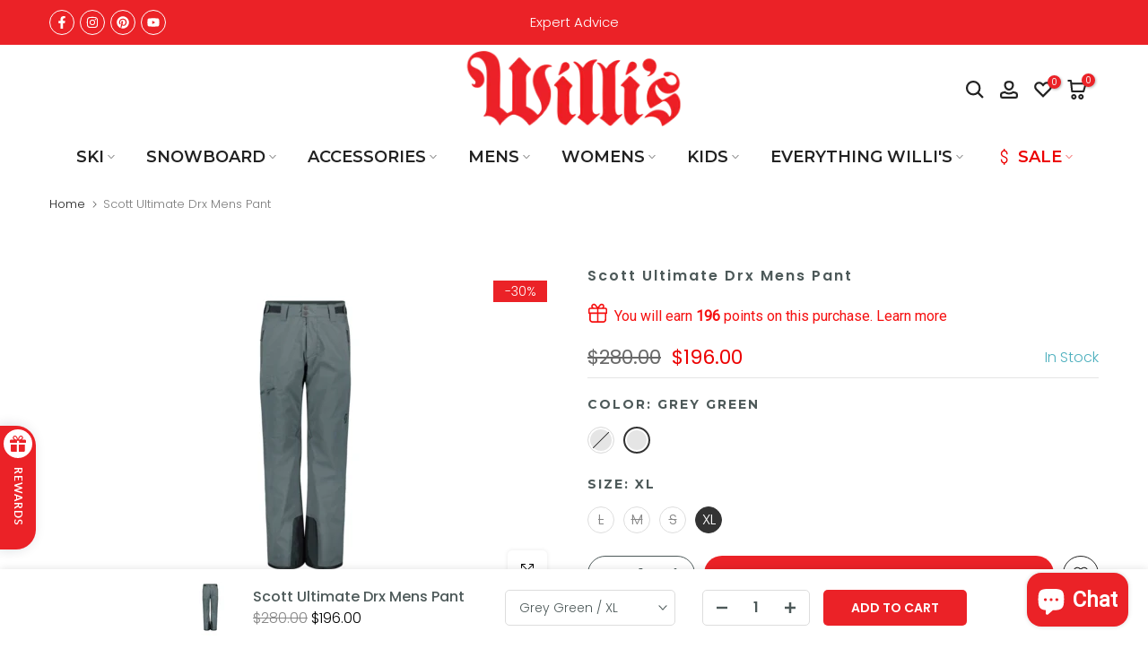

--- FILE ---
content_type: text/html
request_url: https://ibars.aitrillion.com/prod/?current_domain=willis-71e2.myshopify.com&updated_dates=
body_size: -35
content:
{"status":"success","current_date_time":1769269108719,"last_updated_date":1705424858000,"data":[]}

--- FILE ---
content_type: text/html; charset=utf-8
request_url: https://www.willisskiandboard.com/?section_id=search-hidden
body_size: 1795
content:
<div id="shopify-section-search-hidden" class="shopify-section"><link rel="stylesheet" href="//www.willisskiandboard.com/cdn/shop/t/90/assets/t4s-collection-products.css?v=85627596321606625111765151407" media="all">
<div class="t4s-drawer__header">
   <span class="t4s_as_title" aria-hidden="false">Search Our Site</span>
   <button class="t4s-drawer__close" data-drawer-close aria-label="Close Search"><svg class="t4s-iconsvg-close" role="presentation" viewBox="0 0 16 14"><path d="M15 0L1 14m14 0L1 0" stroke="currentColor" fill="none" fill-rule="evenodd"></path></svg></button>
</div>
<form data-frm-search action="/search" method="get" class="t4s-mini-search__frm t4s-pr" role="search">
   <input type="hidden" name="type" value="product">
   <input type="hidden" name="options[unavailable_products]" value="hide">
   <input type="hidden" name="options[prefix]" value="last"><div data-cat-search class="t4s-mini-search__cat">
         <select data-name="product_type">
           <option value="*">All Categories</option><option value="Accessories">Accessories</option><option value="After Ski">After Ski</option><option value="Back Packs">Back Packs</option><option value="Bags">Bags</option><option value="Baseball Cap">Baseball Cap</option><option value="Beanies">Beanies</option><option value="Belts">Belts</option><option value="Cosmetics">Cosmetics</option><option value="Cross Country Ski Boots">Cross Country Ski Boots</option><option value="Cross Country Ski Poles">Cross Country Ski Poles</option><option value="Cross Country Skis">Cross Country Skis</option><option value="Electronics">Electronics</option><option value="Face Mask">Face Mask</option><option value="Goggles">Goggles</option><option value="Hats">Hats</option><option value="Headbands">Headbands</option><option value="Helmets">Helmets</option><option value="Hoodies">Hoodies</option><option value="Jewelry">Jewelry</option><option value="Junior Helmets">Junior Helmets</option><option value="Junior Ski Bindings">Junior Ski Bindings</option><option value="Junior Ski Boots">Junior Ski Boots</option><option value="Junior Skis">Junior Skis</option><option value="Junior Snowboard Bindings">Junior Snowboard Bindings</option><option value="Junior Snowboard Boards">Junior Snowboard Boards</option><option value="Junior Snowboard Boots">Junior Snowboard Boots</option><option value="Kids Fleece">Kids Fleece</option><option value="Kids Gloves and Mittens">Kids Gloves and Mittens</option><option value="Kids Hats">Kids Hats</option><option value="Kids Jackets">Kids Jackets</option><option value="Kids Pants">Kids Pants</option><option value="Kids Sportswear">Kids Sportswear</option><option value="Kids Suit">Kids Suit</option><option value="Kids Sweaters">Kids Sweaters</option><option value="Kids Underwear">Kids Underwear</option><option value="Kids Vest">Kids Vest</option><option value="Lenses">Lenses</option><option value="Liners">Liners</option><option value="Mens Gloves">Mens Gloves</option><option value="Mens Jackets">Mens Jackets</option><option value="Mens Mittens">Mens Mittens</option><option value="Mens Pants">Mens Pants</option><option value="Mens Ski Boots">Mens Ski Boots</option><option value="Mens Skis">Mens Skis</option><option value="Mens Snowboard Bindings">Mens Snowboard Bindings</option><option value="Mens Snowboard Boards">Mens Snowboard Boards</option><option value="Mens Snowboard Boots">Mens Snowboard Boots</option><option value="Mens Sportwear">Mens Sportwear</option><option value="Mens Underwear">Mens Underwear</option><option value="Neckgator">Neckgator</option><option value="Poles">Poles</option><option value="Protection">Protection</option><option value="Ski Accessories">Ski Accessories</option><option value="Ski Bindings">Ski Bindings</option><option value="Snowboard Accessories">Snowboard Accessories</option><option value="Snowboard Bags">Snowboard Bags</option><option value="Snowboard Bindings">Snowboard Bindings</option><option value="Socks">Socks</option><option value="Sunglasses">Sunglasses</option><option value="Tees">Tees</option><option value="Wax And Tuning">Wax And Tuning</option><option value="Womens Gloves">Womens Gloves</option><option value="Womens Helmets">Womens Helmets</option><option value="Womens Jackets">Womens Jackets</option><option value="Womens Mittens">Womens Mittens</option><option value="Womens Pants">Womens Pants</option><option value="Womens Ski Boots">Womens Ski Boots</option><option value="Womens Skis">Womens Skis</option><option value="Womens Snowboard Boards">Womens Snowboard Boards</option><option value="Womens Snowboard Boots">Womens Snowboard Boots</option><option value="Womens Sportswear">Womens Sportswear</option><option value="Womens Suits">Womens Suits</option><option value="Womens Underwear">Womens Underwear</option></select>
     </div><div class="t4s-mini-search__btns t4s-pr t4s-oh">
      <input data-input-search class="t4s-mini-search__input" autocomplete="off" type="text" name="q" placeholder="Search">
      <button data-submit-search class="t4s-mini-search__submit t4s-btn-loading__svg" type="submit">
         <svg class="t4s-btn-op0" viewBox="0 0 18 19" width="16"><path fill-rule="evenodd" clip-rule="evenodd" d="M11.03 11.68A5.784 5.784 0 112.85 3.5a5.784 5.784 0 018.18 8.18zm.26 1.12a6.78 6.78 0 11.72-.7l5.4 5.4a.5.5 0 11-.71.7l-5.41-5.4z" fill="currentColor"></path></svg>
         <div class="t4s-loading__spinner t4s-dn">
            <svg width="16" height="16" aria-hidden="true" focusable="false" role="presentation" class="t4s-svg__spinner" viewBox="0 0 66 66" xmlns="http://www.w3.org/2000/svg"><circle class="t4s-path" fill="none" stroke-width="6" cx="33" cy="33" r="30"></circle></svg>
         </div>
      </button>
   </div></form><div data-title-search class="t4s-mini-search__title" style="display:none"></div><div class="t4s-drawer__content">
   <div class="t4s-drawer__main">
      <div data-t4s-scroll-me class="t4s-drawer__scroll t4s-current-scrollbar t4s-pr-search__wrap"><div data-skeleton-search class="t4s-skeleton_wrap t4s-dn"><div class="t4s-row t4s-space-item-inner">
                         <div class="t4s-col-auto t4s-col-item t4s-widget_img_pr"><div class="t4s-skeleton_img"></div></div>
                         <div class="t4s-col t4s-col-item t4s-widget_if_pr"><div class="t4s-skeleton_txt1"></div><div class="t4s-skeleton_txt2"></div></div>
                     </div><div class="t4s-row t4s-space-item-inner">
                         <div class="t4s-col-auto t4s-col-item t4s-widget_img_pr"><div class="t4s-skeleton_img"></div></div>
                         <div class="t4s-col t4s-col-item t4s-widget_if_pr"><div class="t4s-skeleton_txt1"></div><div class="t4s-skeleton_txt2"></div></div>
                     </div><div class="t4s-row t4s-space-item-inner">
                         <div class="t4s-col-auto t4s-col-item t4s-widget_img_pr"><div class="t4s-skeleton_img"></div></div>
                         <div class="t4s-col t4s-col-item t4s-widget_if_pr"><div class="t4s-skeleton_txt1"></div><div class="t4s-skeleton_txt2"></div></div>
                     </div><div class="t4s-row t4s-space-item-inner">
                         <div class="t4s-col-auto t4s-col-item t4s-widget_img_pr"><div class="t4s-skeleton_img"></div></div>
                         <div class="t4s-col t4s-col-item t4s-widget_if_pr"><div class="t4s-skeleton_txt1"></div><div class="t4s-skeleton_txt2"></div></div>
                     </div><div class="t4s-row t4s-space-item-inner">
                         <div class="t4s-col-auto t4s-col-item t4s-widget_img_pr"><div class="t4s-skeleton_img"></div></div>
                         <div class="t4s-col t4s-col-item t4s-widget_if_pr"><div class="t4s-skeleton_txt1"></div><div class="t4s-skeleton_txt2"></div></div>
                     </div></div>
             <div data-results-search class="t4s-mini-search__content t4s_ratioadapt"><div class="t4s-results-others t4s_ratioadapt lazyloadt4s" data-rendert4s='/search?q=&type=article,page&section_id=search-others'></div></div></div>
   </div><div data-viewAll-search class="t4s-drawer__bottom" style="display:none"></div></div></div>

--- FILE ---
content_type: text/html; charset=utf-8
request_url: https://www.willisskiandboard.com/?section_id=login-sidebar
body_size: 1054
content:
<section id="shopify-section-login-sidebar" class="shopify-section t4s-section t4s-line-section t4s-section-admn2-fixed"><link href="//www.willisskiandboard.com/cdn/shop/t/90/assets/t4s-customer.min.css?v=47275466332659644971765151412" rel="stylesheet" type="text/css" media="all" />
<link href="//www.willisskiandboard.com/cdn/shop/t/90/assets/t4s-button-style.css?v=27908191362793084471765151405" rel="stylesheet" type="text/css" media="all" />
<link href="//www.willisskiandboard.com/cdn/shop/t/90/assets/t4s-custom-effect.css?v=152600719147361437021765151412" rel="stylesheet" media="print" onload="this.media='all'"><div class="t4s-drawer__header">
      <span class="is--login t4s_as_title" aria-hidden="false">LOGIN</span>
      <span class="is--recover t4s_as_title" aria-hidden="true">Reset your password</span>
      <span class="is--create t4s_as_title" aria-hidden="true">Register</span>
      <button class="t4s-drawer__close" data-drawer-close aria-label="Close sidebar"><svg class="t4s-iconsvg-close" role="presentation" viewBox="0 0 16 14"><path d="M15 0L1 14m14 0L1 0" stroke="currentColor" fill="none" fill-rule="evenodd"></path></svg></button>
   </div>
   <div class="t4s-drawer__content">
      <div class="t4s-drawer__main t4s-customer">
         <div data-t4s-scroll-me class="t4s-drawer__scroll t4s-current-scrollbar"><div id="recover_login-sidebar" class="t4s-content-login-sidebar is--recover t4s-text-start" aria-hidden="true">
                <p>Lost your password? Please enter your email address. You will receive a link to create a new password via email.</p><form method="post" action="/account/recover" id="recover_customer_passwordlogin-sidebar" accept-charset="UTF-8"><input type="hidden" name="form_type" value="recover_customer_password" /><input type="hidden" name="utf8" value="✓" /><div class="t4s_field t4s-pr t4s_mb_20">
                    <input type="email" class="t4s_frm_input t4s_mb_20" 
                      value=""
                      name="email"
                      id="RecoverEmail"
                      autocorrect="off"
                      autocapitalize="off"
                      autocomplete="email"
                      
                      placeholder="Email address"
                    >
                    <label for="RecoverEmail">
                      Email address
                    </label>
                  </div><div class="t4s_field t4s_mb_20">
                    <button class="t4s_btn_submmit t4s-btn t4s-btn-base t4s-btn-full-width t4s-btn-style-default t4s-btn-size-default t4s-btn-color-primary t4s-btn-effect-default">Reset Password</button>
                  </div>
                  <a class="t4s-d-inline-block" data-login-sidebar="login" href="#login_login-sidebar">Cancel </a></form></div><div id="login_login-sidebar" class="t4s-content-login-sidebar is--login t4s-text-start" aria-hidden="false"><form method="post" action="/account/login" id="customer_loginlogin-sidebar" accept-charset="UTF-8" data-login-with-shop-sign-in="true" novalidate="novalidate"><input type="hidden" name="form_type" value="customer_login" /><input type="hidden" name="utf8" value="✓" /><input type="hidden" name="checkout_url" value="/" /><div class="t4s_field t4s-pr t4s_mb_20">        
                    <input class="t4s_frm_input" 
                      type="email"
                      name="customer[email]"
                      id="CustomerEmail"
                      autocomplete="email"
                      autocorrect="off"
                      autocapitalize="off"
                      
                      placeholder="Email"
                    >
                    <label for="CustomerEmail">
                      Email <span class="required">*</span>
                    </label>
                  </div><div class="t4s_field t4s-pr t4s_mb_20">          
                      <input class="t4s_frm_input" 
                        type="password"
                        value=""
                        name="customer[password]"
                        id="CustomerPassword"
                        autocomplete="current-password"
                        
                        placeholder="Password"
                      >
                      <label for="CustomerPassword">
                        Password <span class="required">*</span>
                      </label>
                    </div><div class="t4s_field t4s_mb_20">
                        <button class="t4s_btn_submmit t4s-btn t4s-btn-base t4s-btn-full-width t4s-btn-style-default t4s-btn-size-default t4s-btn-color-primary t4s-btn-effect-default">Sign In</button>
                    </div>
                    <p>New customer? 
                        <a class="t4s-d-inline-block" data-login-sidebar="create" href="/account/register">Create your account</a>
                    </p>
                    <p>Lost password?
                        <a class="t4s-d-inline-block" href="#recover_login-sidebar" data-login-sidebar="recover">Recover password</a>
                    </p></form></div><div id="create_login-sidebar" class="t4s-content-login-sidebar is--create t4s-text-start" data-showing="create" aria-hidden="true"><form method="post" action="/account" id="customer_createlogin-sidebar" accept-charset="UTF-8" data-login-with-shop-sign-up="true" novalidate="novalidate" class="t4s-w-100"><input type="hidden" name="form_type" value="create_customer" /><input type="hidden" name="utf8" value="✓" /><div class="t4s-form-row t4s_mb_20">
                        <div class="t4s_field t4s-pr ">
                            <input class="t4s_frm_input" type="text" name="customer[first_name]" id="RegisterForm-FirstName"  autocomplete="given-name" placeholder="First Name">
                            <label for="RegisterForm-FirstName">
                            First Name
                            </label>
                        </div>
                    </div>
                    <div class="t4s-form-row t4s_mb_20">
                        <div class="t4s_field t4s-pr">
                            <input class="t4s_frm_input" type="text" name="customer[last_name]" id="RegisterForm-LastName"  autocomplete="family-name" placeholder="Last Name">
                            <label for="RegisterForm-LastName">
                            Last Name
                            </label>
                        </div>
                    </div>
                    <div class="t4s-form-row t4s_mb_20">
                        <div class="t4s_field t4s-pr">
                            <input class="t4s_frm_input" type="email" name="customer[email]" id="RegisterForm-email"  spellcheck="false" autocapitalize="off" autocomplete="email" aria-required="true"  placeholder="Email">
                            <label for="RegisterForm-email">
                            Email
                            <span class="required">*</span>
                            </label>
                        </div></div>
                    <div class="t4s-form-row t4s_mb_20">
                        <div class="t4s_field t4s-pr">
                            <input class="t4s_frm_input" type="password" name="customer[password]" id="RegisterForm-password" aria-required="true"  placeholder="Password" autocomplete="on">
                            <label for="RegisterForm-password">
                            Password
                            <span class="required">*</span>
                            </label>
                        </div></div><div class="t4s_field t4s_mb_20">
                     <button class="t4s_btn_submmit t4s-btn t4s-btn-base t4s-btn-full-width t4s-btn-style-default t4s-btn-size-default t4s-btn-color-primary t4s-btn-effect-default">Register</button>
                   </div>
                   <a class="t4s-d-inline-block" data-login-sidebar="login" href="/account/login"> Already have an account? Login here</a></form></div>

         </div>
      </div>
   </div></section>

--- FILE ---
content_type: text/css
request_url: https://www.willisskiandboard.com/cdn/shop/t/90/assets/genie-storepickup-custom.css?v=8879237266056411671765151373
body_size: -658
content:
#genie-store-pickup-front-holder .genie-app .locationHolder .locationRadio {
    -webkit-appearance: auto;
    height: 14px;
    width: 11%;
}


--- FILE ---
content_type: text/css
request_url: https://www.willisskiandboard.com/cdn/shop/t/90/assets/mega-menu.css?v=100682150521036038151765151386
body_size: 261
content:
.t4s-menu-item .t4s-sub-menu,.t4s-navigation #t4s-nav-ul{text-align:left}.t4s-type__mega>.t4s-sub-menu{padding:30px 15px}.nt_menu .sub-menu .sub-column-item>a{color:var(--secondary-color);text-transform:uppercase;font-weight:500;font-size:12px;padding:13px 0;border-bottom:1px solid var(--border-color)}.type_mn_link2>a{display:block;text-transform:uppercase;font-weight:500;font-size:var(--item-fsize);padding:calc(.5 * var(--space-bt-items, 16px)) 0;border-bottom:1px solid var(--border-color);position:relative}.type_mn_link2>a .t4s_lb_nav{right:auto;top:auto;transform:none;margin:-6px 4px 0}.type_mn_link2>a:first-child{padding-top:0}.type_mn_link2>a:last-child{padding-bottom:0}.type_mn_link2>a:not(:hover){color:var(--secondary-color)}.type_mn_link2>a:last-child{border-bottom:none;padding-bottom:0}.type_mn_link>.t4s-heading{color:var(--secondary-color);text-transform:uppercase;font-weight:500;font-size:12px;padding:0 0 13px;display:block;border-bottom:1px solid #eee}.type_mn_link .t4s-sub-column{padding:0;margin-bottom:0}.type_mn_link .t4s-sub-column li a{font-size:var(--item-fsize);padding:calc(.5 * var(--space-bt-items, 16px)) 0;display:block;line-height:1.5;position:relative}.type_mn_link .t4s-sub-column li a:not(:hover){color:var(--text-color)}.type_mn_link .t4s-sub-column .t4s_lb_nav{right:auto;margin-top:-8px;margin-left:4px}.type_mn_link .t4s-sub-column li:last-child a{padding-bottom:0}.type_mn_link .t4s-sub-column li:last-child a .t4s_lb_nav{margin-top:-4px}.t4s-navigation>ul>li.has--children.is-action__hover>a:before{content:"";position:absolute;top:0;left:0;bottom:-40px;right:0}.t4s-navigation .t4s-post-item .t4s-post-info{margin-bottom:0}.t4s-menu-item a>i{font-size:22px;margin-right:4px}.t4s-demo-thumb{display:flex;box-shadow:0 0 9px #00000026;position:relative;transition:.3s;top:0;transition:.3s ease 0s;margin-bottom:20px;overflow:hidden}.t4s-demo-item:hover .t4s-demo-thumb{transform:translateY(-5px)}.t4s-viewall-demos-btn{font-weight:600;background-color:var(--btn-cl);color:var(--btn-txt);border-radius:10px;box-shadow:0 0 9px #00000026;display:inline-flex;align-items:center;justify-content:center;line-height:46px;font-size:16px;padding:0 30px;margin:30px 0}.t4s-viewall-demos-btn:hover{background-color:var(--btn-hover-cl);color:var(--btn-txt-hover);animation-name:elementor-animation-wobble-horizontal;animation-duration:1s;animation-timing-function:ease-in-out;animation-iteration-count:1}.t4s-demo-item .t4s-demo-label{position:absolute;z-index:2;top:0;right:0;font-size:12px;line-height:16px;letter-spacing:.4px;text-transform:uppercase;font-weight:600;font-size:14px;border:20px solid transparent;border-top-color:var(--label-cl);border-right-color:var(--label-cl)}.t4s-demo-item .t4s-demo-label>span{position:absolute;z-index:3;top:-14px;left:-7px;font-size:10px;font-weight:600;color:#fff;transform:rotate(45deg);-webkit-transform:rotate(45deg)}@keyframes elementor-animation-wobble-horizontal{16.65%{transform:translate(8px)}33.3%{transform:translate(-6px)}49.95%{transform:translate(4px)}66.6%{transform:translate(-2px)}83.25%{transform:translate(1px)}to{transform:translate(0)}}
/*# sourceMappingURL=/cdn/shop/t/90/assets/mega-menu.css.map?v=100682150521036038151765151386 */


--- FILE ---
content_type: text/javascript
request_url: https://cdn.shopify.com/extensions/1c3d8ef4-3dcd-4758-b234-4119c6500f1b/genie-store-pickup-23/assets/genie-store-pickup-app.js
body_size: 141149
content:
// moment code started
!function(e, t) {
    "object" == typeof exports && "undefined" != typeof module ? module.exports = t() : "function" == typeof define && define.amd ? define(t) : e.moment = t()
}(this, function() {
    "use strict";
    function e() {
        return Qe.apply(null, arguments)
    }
    function t(e) {
        return e instanceof Array || "[object Array]" === Object.prototype.toString.call(e)
    }
    function n(e) {
        return null != e && "[object Object]" === Object.prototype.toString.call(e)
    }
    function s(e) {
        return void 0 === e
    }
    function i(e) {
        return "number" == typeof e || "[object Number]" === Object.prototype.toString.call(e)
    }
    function r(e) {
        return e instanceof Date || "[object Date]" === Object.prototype.toString.call(e)
    }
    function a(e, t) {
        var n, s = [];
        for (n = 0; n < e.length; ++n)
            s.push(t(e[n], n));
        return s
    }
    function o(e, t) {
        return Object.prototype.hasOwnProperty.call(e, t)
    }
    function u(e, t) {
        for (var n in t)
            o(t, n) && (e[n] = t[n]);
        return o(t, "toString") && (e.toString = t.toString),
        o(t, "valueOf") && (e.valueOf = t.valueOf),
        e
    }
    function l(e, t, n, s) {
        return ge(e, t, n, s, !0).utc()
    }
    function d(e) {
        return null == e._pf && (e._pf = {
            empty: !1,
            unusedTokens: [],
            unusedInput: [],
            overflow: -2,
            charsLeftOver: 0,
            nullInput: !1,
            invalidMonth: null,
            invalidFormat: !1,
            userInvalidated: !1,
            iso: !1,
            parsedDateParts: [],
            meridiem: null,
            rfc2822: !1,
            weekdayMismatch: !1
        }),
        e._pf
    }
    function h(e) {
        if (null == e._isValid) {
            var t = d(e)
              , n = Xe.call(t.parsedDateParts, function(e) {
                return null != e
            })
              , s = !isNaN(e._d.getTime()) && t.overflow < 0 && !t.empty && !t.invalidMonth && !t.invalidWeekday && !t.weekdayMismatch && !t.nullInput && !t.invalidFormat && !t.userInvalidated && (!t.meridiem || t.meridiem && n);
            if (e._strict && (s = s && 0 === t.charsLeftOver && 0 === t.unusedTokens.length && void 0 === t.bigHour),
            null != Object.isFrozen && Object.isFrozen(e))
                return s;
            e._isValid = s
        }
        return e._isValid
    }
    function c(e) {
        var t = l(NaN);
        return null != e ? u(d(t), e) : d(t).userInvalidated = !0,
        t
    }
    function f(e, t) {
        var n, i, r;
        if (s(t._isAMomentObject) || (e._isAMomentObject = t._isAMomentObject),
        s(t._i) || (e._i = t._i),
        s(t._f) || (e._f = t._f),
        s(t._l) || (e._l = t._l),
        s(t._strict) || (e._strict = t._strict),
        s(t._tzm) || (e._tzm = t._tzm),
        s(t._isUTC) || (e._isUTC = t._isUTC),
        s(t._offset) || (e._offset = t._offset),
        s(t._pf) || (e._pf = d(t)),
        s(t._locale) || (e._locale = t._locale),
        Ke.length > 0)
            for (n = 0; n < Ke.length; n++)
                s(r = t[i = Ke[n]]) || (e[i] = r);
        return e
    }
    function m(t) {
        f(this, t),
        this._d = new Date(null != t._d ? t._d.getTime() : NaN),
        this.isValid() || (this._d = new Date(NaN)),
        !1 === et && (et = !0,
        e.updateOffset(this),
        et = !1)
    }
    function _(e) {
        return e instanceof m || null != e && null != e._isAMomentObject
    }
    function y(e) {
        return e < 0 ? Math.ceil(e) || 0 : Math.floor(e)
    }
    function g(e) {
        var t = +e
          , n = 0;
        return 0 !== t && isFinite(t) && (n = y(t)),
        n
    }
    function p(e, t, n) {
        var s, i = Math.min(e.length, t.length), r = Math.abs(e.length - t.length), a = 0;
        for (s = 0; s < i; s++)
            (n && e[s] !== t[s] || !n && g(e[s]) !== g(t[s])) && a++;
        return a + r
    }
    function w(t) {
        !1 === e.suppressDeprecationWarnings && "undefined" != typeof console && console.warn && console.warn("Deprecation warning: " + t)
    }
    function v(t, n) {
        var s = !0;
        return u(function() {
            if (null != e.deprecationHandler && e.deprecationHandler(null, t),
            s) {
                for (var i, r = [], a = 0; a < arguments.length; a++) {
                    if (i = "",
                    "object" == typeof arguments[a]) {
                        i += "\n[" + a + "] ";
                        for (var o in arguments[0])
                            i += o + ": " + arguments[0][o] + ", ";
                        i = i.slice(0, -2)
                    } else
                        i = arguments[a];
                    r.push(i)
                }
                w(t + "\nArguments: " + Array.prototype.slice.call(r).join("") + "\n" + (new Error).stack),
                s = !1
            }
            return n.apply(this, arguments)
        }, n)
    }
    function M(t, n) {
        null != e.deprecationHandler && e.deprecationHandler(t, n),
        tt[t] || (w(n),
        tt[t] = !0)
    }
    function S(e) {
        return e instanceof Function || "[object Function]" === Object.prototype.toString.call(e)
    }
    function D(e, t) {
        var s, i = u({}, e);
        for (s in t)
            o(t, s) && (n(e[s]) && n(t[s]) ? (i[s] = {},
            u(i[s], e[s]),
            u(i[s], t[s])) : null != t[s] ? i[s] = t[s] : delete i[s]);
        for (s in e)
            o(e, s) && !o(t, s) && n(e[s]) && (i[s] = u({}, i[s]));
        return i
    }
    function k(e) {
        null != e && this.set(e)
    }
    function Y(e, t) {
        var n = e.toLowerCase();
        st[n] = st[n + "s"] = st[t] = e
    }
    function O(e) {
        return "string" == typeof e ? st[e] || st[e.toLowerCase()] : void 0
    }
    function T(e) {
        var t, n, s = {};
        for (n in e)
            o(e, n) && (t = O(n)) && (s[t] = e[n]);
        return s
    }
    function x(e, t) {
        it[e] = t
    }
    function b(e, t, n) {
        var s = "" + Math.abs(e)
          , i = t - s.length;
        return (e >= 0 ? n ? "+" : "" : "-") + Math.pow(10, Math.max(0, i)).toString().substr(1) + s
    }
    function P(e, t, n, s) {
        var i = s;
        "string" == typeof s && (i = function() {
            return this[s]()
        }
        ),
        e && (ut[e] = i),
        t && (ut[t[0]] = function() {
            return b(i.apply(this, arguments), t[1], t[2])
        }
        ),
        n && (ut[n] = function() {
            return this.localeData().ordinal(i.apply(this, arguments), e)
        }
        )
    }
    function W(e) {
        return e.match(/\[[\s\S]/) ? e.replace(/^\[|\]$/g, "") : e.replace(/\\/g, "")
    }
    function H(e, t) {
        return e.isValid() ? (t = R(t, e.localeData()),
        ot[t] = ot[t] || function(e) {
            var t, n, s = e.match(rt);
            for (t = 0,
            n = s.length; t < n; t++)
                ut[s[t]] ? s[t] = ut[s[t]] : s[t] = W(s[t]);
            return function(t) {
                var i, r = "";
                for (i = 0; i < n; i++)
                    r += S(s[i]) ? s[i].call(t, e) : s[i];
                return r
            }
        }(t),
        ot[t](e)) : e.localeData().invalidDate()
    }
    function R(e, t) {
        function n(e) {
            return t.longDateFormat(e) || e
        }
        var s = 5;
        for (at.lastIndex = 0; s >= 0 && at.test(e); )
            e = e.replace(at, n),
            at.lastIndex = 0,
            s -= 1;
        return e
    }
    function C(e, t, n) {
        Yt[e] = S(t) ? t : function(e, s) {
            return e && n ? n : t
        }
    }
    function F(e, t) {
        return o(Yt, e) ? Yt[e](t._strict, t._locale) : new RegExp(function(e) {
            return U(e.replace("\\", "").replace(/\\(\[)|\\(\])|\[([^\]\[]*)\]|\\(.)/g, function(e, t, n, s, i) {
                return t || n || s || i
            }))
        }(e))
    }
    function U(e) {
        return e.replace(/[-\/\\^$*+?.()|[\]{}]/g, "\\$&")
    }
    function L(e, t) {
        var n, s = t;
        for ("string" == typeof e && (e = [e]),
        i(t) && (s = function(e, n) {
            n[t] = g(e)
        }
        ),
        n = 0; n < e.length; n++)
            Ot[e[n]] = s
    }
    function N(e, t) {
        L(e, function(e, n, s, i) {
            s._w = s._w || {},
            t(e, s._w, s, i)
        })
    }
    function G(e, t, n) {
        null != t && o(Ot, e) && Ot[e](t, n._a, n, e)
    }
    function V(e) {
        return E(e) ? 366 : 365
    }
    function E(e) {
        return e % 4 == 0 && e % 100 != 0 || e % 400 == 0
    }
    function I(t, n) {
        return function(s) {
            return null != s ? (j(this, t, s),
            e.updateOffset(this, n),
            this) : A(this, t)
        }
    }
    function A(e, t) {
        return e.isValid() ? e._d["get" + (e._isUTC ? "UTC" : "") + t]() : NaN
    }
    function j(e, t, n) {
        e.isValid() && !isNaN(n) && ("FullYear" === t && E(e.year()) && 1 === e.month() && 29 === e.date() ? e._d["set" + (e._isUTC ? "UTC" : "") + t](n, e.month(), Z(n, e.month())) : e._d["set" + (e._isUTC ? "UTC" : "") + t](n))
    }
    function Z(e, t) {
        if (isNaN(e) || isNaN(t))
            return NaN;
        var n = function(e, t) {
            return (e % t + t) % t
        }(t, 12);
        return e += (t - n) / 12,
        1 === n ? E(e) ? 29 : 28 : 31 - n % 7 % 2
    }
    function z(e, t) {
        var n;
        if (!e.isValid())
            return e;
        if ("string" == typeof t)
            if (/^\d+$/.test(t))
                t = g(t);
            else if (t = e.localeData().monthsParse(t),
            !i(t))
                return e;
        return n = Math.min(e.date(), Z(e.year(), t)),
        e._d["set" + (e._isUTC ? "UTC" : "") + "Month"](t, n),
        e
    }
    function $(t) {
        return null != t ? (z(this, t),
        e.updateOffset(this, !0),
        this) : A(this, "Month")
    }
    function q() {
        function e(e, t) {
            return t.length - e.length
        }
        var t, n, s = [], i = [], r = [];
        for (t = 0; t < 12; t++)
            n = l([2e3, t]),
            s.push(this.monthsShort(n, "")),
            i.push(this.months(n, "")),
            r.push(this.months(n, "")),
            r.push(this.monthsShort(n, ""));
        for (s.sort(e),
        i.sort(e),
        r.sort(e),
        t = 0; t < 12; t++)
            s[t] = U(s[t]),
            i[t] = U(i[t]);
        for (t = 0; t < 24; t++)
            r[t] = U(r[t]);
        this._monthsRegex = new RegExp("^(" + r.join("|") + ")","i"),
        this._monthsShortRegex = this._monthsRegex,
        this._monthsStrictRegex = new RegExp("^(" + i.join("|") + ")","i"),
        this._monthsShortStrictRegex = new RegExp("^(" + s.join("|") + ")","i")
    }
    function J(e) {
        var t = new Date(Date.UTC.apply(null, arguments));
        return e < 100 && e >= 0 && isFinite(t.getUTCFullYear()) && t.setUTCFullYear(e),
        t
    }
    function B(e, t, n) {
        var s = 7 + t - n;
        return -((7 + J(e, 0, s).getUTCDay() - t) % 7) + s - 1
    }
    function Q(e, t, n, s, i) {
        var r, a, o = 1 + 7 * (t - 1) + (7 + n - s) % 7 + B(e, s, i);
        return o <= 0 ? a = V(r = e - 1) + o : o > V(e) ? (r = e + 1,
        a = o - V(e)) : (r = e,
        a = o),
        {
            year: r,
            dayOfYear: a
        }
    }
    function X(e, t, n) {
        var s, i, r = B(e.year(), t, n), a = Math.floor((e.dayOfYear() - r - 1) / 7) + 1;
        return a < 1 ? s = a + K(i = e.year() - 1, t, n) : a > K(e.year(), t, n) ? (s = a - K(e.year(), t, n),
        i = e.year() + 1) : (i = e.year(),
        s = a),
        {
            week: s,
            year: i
        }
    }
    function K(e, t, n) {
        var s = B(e, t, n)
          , i = B(e + 1, t, n);
        return (V(e) - s + i) / 7
    }
    function ee() {
        function e(e, t) {
            return t.length - e.length
        }
        var t, n, s, i, r, a = [], o = [], u = [], d = [];
        for (t = 0; t < 7; t++)
            n = l([2e3, 1]).day(t),
            s = this.weekdaysMin(n, ""),
            i = this.weekdaysShort(n, ""),
            r = this.weekdays(n, ""),
            a.push(s),
            o.push(i),
            u.push(r),
            d.push(s),
            d.push(i),
            d.push(r);
        for (a.sort(e),
        o.sort(e),
        u.sort(e),
        d.sort(e),
        t = 0; t < 7; t++)
            o[t] = U(o[t]),
            u[t] = U(u[t]),
            d[t] = U(d[t]);
        this._weekdaysRegex = new RegExp("^(" + d.join("|") + ")","i"),
        this._weekdaysShortRegex = this._weekdaysRegex,
        this._weekdaysMinRegex = this._weekdaysRegex,
        this._weekdaysStrictRegex = new RegExp("^(" + u.join("|") + ")","i"),
        this._weekdaysShortStrictRegex = new RegExp("^(" + o.join("|") + ")","i"),
        this._weekdaysMinStrictRegex = new RegExp("^(" + a.join("|") + ")","i")
    }
    function te() {
        return this.hours() % 12 || 12
    }
    function ne(e, t) {
        P(e, 0, 0, function() {
            return this.localeData().meridiem(this.hours(), this.minutes(), t)
        })
    }
    function se(e, t) {
        return t._meridiemParse
    }
    function ie(e) {
        return e ? e.toLowerCase().replace("_", "-") : e
    }
    function re(e) {
        var t = null;
        if (!Xt[e] && "undefined" != typeof module && module && module.exports)
            try {
                t = Jt._abbr;
                require("./locale/" + e),
                ae(t)
            } catch (e) {}
        return Xt[e]
    }
    function ae(e, t) {
        var n;
        return e && (n = s(t) ? ue(e) : oe(e, t)) && (Jt = n),
        Jt._abbr
    }
    function oe(e, t) {
        if (null !== t) {
            var n = Qt;
            if (t.abbr = e,
            null != Xt[e])
                M("defineLocaleOverride", "use moment.updateLocale(localeName, config) to change an existing locale. moment.defineLocale(localeName, config) should only be used for creating a new locale See http://momentjs.com/guides/#/warnings/define-locale/ for more info."),
                n = Xt[e]._config;
            else if (null != t.parentLocale) {
                if (null == Xt[t.parentLocale])
                    return Kt[t.parentLocale] || (Kt[t.parentLocale] = []),
                    Kt[t.parentLocale].push({
                        name: e,
                        config: t
                    }),
                    null;
                n = Xt[t.parentLocale]._config
            }
            return Xt[e] = new k(D(n, t)),
            Kt[e] && Kt[e].forEach(function(e) {
                oe(e.name, e.config)
            }),
            ae(e),
            Xt[e]
        }
        return delete Xt[e],
        null
    }
    function ue(e) {
        var n;
        if (e && e._locale && e._locale._abbr && (e = e._locale._abbr),
        !e)
            return Jt;
        if (!t(e)) {
            if (n = re(e))
                return n;
            e = [e]
        }
        return function(e) {
            for (var t, n, s, i, r = 0; r < e.length; ) {
                for (t = (i = ie(e[r]).split("-")).length,
                n = (n = ie(e[r + 1])) ? n.split("-") : null; t > 0; ) {
                    if (s = re(i.slice(0, t).join("-")))
                        return s;
                    if (n && n.length >= t && p(i, n, !0) >= t - 1)
                        break;
                    t--
                }
                r++
            }
            return null
        }(e)
    }
    function le(e) {
        var t, n = e._a;
        return n && -2 === d(e).overflow && (t = n[xt] < 0 || n[xt] > 11 ? xt : n[bt] < 1 || n[bt] > Z(n[Tt], n[xt]) ? bt : n[Pt] < 0 || n[Pt] > 24 || 24 === n[Pt] && (0 !== n[Wt] || 0 !== n[Ht] || 0 !== n[Rt]) ? Pt : n[Wt] < 0 || n[Wt] > 59 ? Wt : n[Ht] < 0 || n[Ht] > 59 ? Ht : n[Rt] < 0 || n[Rt] > 999 ? Rt : -1,
        d(e)._overflowDayOfYear && (t < Tt || t > bt) && (t = bt),
        d(e)._overflowWeeks && -1 === t && (t = Ct),
        d(e)._overflowWeekday && -1 === t && (t = Ft),
        d(e).overflow = t),
        e
    }
    function de(e, t, n) {
        return null != e ? e : null != t ? t : n
    }
    function he(t) {
        var n, s, i, r, a, o = [];
        if (!t._d) {
            for (i = function(t) {
                var n = new Date(e.now());
                return t._useUTC ? [n.getUTCFullYear(), n.getUTCMonth(), n.getUTCDate()] : [n.getFullYear(), n.getMonth(), n.getDate()]
            }(t),
            t._w && null == t._a[bt] && null == t._a[xt] && function(e) {
                var t, n, s, i, r, a, o, u;
                if (null != (t = e._w).GG || null != t.W || null != t.E)
                    r = 1,
                    a = 4,
                    n = de(t.GG, e._a[Tt], X(pe(), 1, 4).year),
                    s = de(t.W, 1),
                    ((i = de(t.E, 1)) < 1 || i > 7) && (u = !0);
                else {
                    r = e._locale._week.dow,
                    a = e._locale._week.doy;
                    var l = X(pe(), r, a);
                    n = de(t.gg, e._a[Tt], l.year),
                    s = de(t.w, l.week),
                    null != t.d ? ((i = t.d) < 0 || i > 6) && (u = !0) : null != t.e ? (i = t.e + r,
                    (t.e < 0 || t.e > 6) && (u = !0)) : i = r
                }
                s < 1 || s > K(n, r, a) ? d(e)._overflowWeeks = !0 : null != u ? d(e)._overflowWeekday = !0 : (o = Q(n, s, i, r, a),
                e._a[Tt] = o.year,
                e._dayOfYear = o.dayOfYear)
            }(t),
            null != t._dayOfYear && (a = de(t._a[Tt], i[Tt]),
            (t._dayOfYear > V(a) || 0 === t._dayOfYear) && (d(t)._overflowDayOfYear = !0),
            s = J(a, 0, t._dayOfYear),
            t._a[xt] = s.getUTCMonth(),
            t._a[bt] = s.getUTCDate()),
            n = 0; n < 3 && null == t._a[n]; ++n)
                t._a[n] = o[n] = i[n];
            for (; n < 7; n++)
                t._a[n] = o[n] = null == t._a[n] ? 2 === n ? 1 : 0 : t._a[n];
            24 === t._a[Pt] && 0 === t._a[Wt] && 0 === t._a[Ht] && 0 === t._a[Rt] && (t._nextDay = !0,
            t._a[Pt] = 0),
            t._d = (t._useUTC ? J : function(e, t, n, s, i, r, a) {
                var o = new Date(e,t,n,s,i,r,a);
                return e < 100 && e >= 0 && isFinite(o.getFullYear()) && o.setFullYear(e),
                o
            }
            ).apply(null, o),
            r = t._useUTC ? t._d.getUTCDay() : t._d.getDay(),
            null != t._tzm && t._d.setUTCMinutes(t._d.getUTCMinutes() - t._tzm),
            t._nextDay && (t._a[Pt] = 24),
            t._w && void 0 !== t._w.d && t._w.d !== r && (d(t).weekdayMismatch = !0)
        }
    }
    function ce(e) {
        var t, n, s, i, r, a, o = e._i, u = en.exec(o) || tn.exec(o);
        if (u) {
            for (d(e).iso = !0,
            t = 0,
            n = sn.length; t < n; t++)
                if (sn[t][1].exec(u[1])) {
                    i = sn[t][0],
                    s = !1 !== sn[t][2];
                    break
                }
            if (null == i)
                return void (e._isValid = !1);
            if (u[3]) {
                for (t = 0,
                n = rn.length; t < n; t++)
                    if (rn[t][1].exec(u[3])) {
                        r = (u[2] || " ") + rn[t][0];
                        break
                    }
                if (null == r)
                    return void (e._isValid = !1)
            }
            if (!s && null != r)
                return void (e._isValid = !1);
            if (u[4]) {
                if (!nn.exec(u[4]))
                    return void (e._isValid = !1);
                a = "Z"
            }
            e._f = i + (r || "") + (a || ""),
            _e(e)
        } else
            e._isValid = !1
    }
    function fe(e, t, n, s, i, r) {
        var a = [function(e) {
            var t = parseInt(e, 10);
            {
                if (t <= 49)
                    return 2e3 + t;
                if (t <= 999)
                    return 1900 + t
            }
            return t
        }(e), Vt.indexOf(t), parseInt(n, 10), parseInt(s, 10), parseInt(i, 10)];
        return r && a.push(parseInt(r, 10)),
        a
    }
    function me(e) {
        var t = on.exec(function(e) {
            return e.replace(/\([^)]*\)|[\n\t]/g, " ").replace(/(\s\s+)/g, " ").trim()
        }(e._i));
        if (t) {
            var n = fe(t[4], t[3], t[2], t[5], t[6], t[7]);
            if (!function(e, t, n) {
                if (e && jt.indexOf(e) !== new Date(t[0],t[1],t[2]).getDay())
                    return d(n).weekdayMismatch = !0,
                    n._isValid = !1,
                    !1;
                return !0
            }(t[1], n, e))
                return;
            e._a = n,
            e._tzm = function(e, t, n) {
                if (e)
                    return un[e];
                if (t)
                    return 0;
                var s = parseInt(n, 10)
                  , i = s % 100;
                return (s - i) / 100 * 60 + i
            }(t[8], t[9], t[10]),
            e._d = J.apply(null, e._a),
            e._d.setUTCMinutes(e._d.getUTCMinutes() - e._tzm),
            d(e).rfc2822 = !0
        } else
            e._isValid = !1
    }
    function _e(t) {
        if (t._f !== e.ISO_8601)
            if (t._f !== e.RFC_2822) {
                t._a = [],
                d(t).empty = !0;
                var n, s, i, r, a, o = "" + t._i, u = o.length, l = 0;
                for (i = R(t._f, t._locale).match(rt) || [],
                n = 0; n < i.length; n++)
                    r = i[n],
                    (s = (o.match(F(r, t)) || [])[0]) && ((a = o.substr(0, o.indexOf(s))).length > 0 && d(t).unusedInput.push(a),
                    o = o.slice(o.indexOf(s) + s.length),
                    l += s.length),
                    ut[r] ? (s ? d(t).empty = !1 : d(t).unusedTokens.push(r),
                    G(r, s, t)) : t._strict && !s && d(t).unusedTokens.push(r);
                d(t).charsLeftOver = u - l,
                o.length > 0 && d(t).unusedInput.push(o),
                t._a[Pt] <= 12 && !0 === d(t).bigHour && t._a[Pt] > 0 && (d(t).bigHour = void 0),
                d(t).parsedDateParts = t._a.slice(0),
                d(t).meridiem = t._meridiem,
                t._a[Pt] = function(e, t, n) {
                    var s;
                    if (null == n)
                        return t;
                    return null != e.meridiemHour ? e.meridiemHour(t, n) : null != e.isPM ? ((s = e.isPM(n)) && t < 12 && (t += 12),
                    s || 12 !== t || (t = 0),
                    t) : t
                }(t._locale, t._a[Pt], t._meridiem),
                he(t),
                le(t)
            } else
                me(t);
        else
            ce(t)
    }
    function ye(o) {
        var l = o._i
          , y = o._f;
        return o._locale = o._locale || ue(o._l),
        null === l || void 0 === y && "" === l ? c({
            nullInput: !0
        }) : ("string" == typeof l && (o._i = l = o._locale.preparse(l)),
        _(l) ? new m(le(l)) : (r(l) ? o._d = l : t(y) ? function(e) {
            var t, n, s, i, r;
            if (0 === e._f.length)
                return d(e).invalidFormat = !0,
                void (e._d = new Date(NaN));
            for (i = 0; i < e._f.length; i++)
                r = 0,
                t = f({}, e),
                null != e._useUTC && (t._useUTC = e._useUTC),
                t._f = e._f[i],
                _e(t),
                h(t) && (r += d(t).charsLeftOver,
                r += 10 * d(t).unusedTokens.length,
                d(t).score = r,
                (null == s || r < s) && (s = r,
                n = t));
            u(e, n || t)
        }(o) : y ? _e(o) : function(o) {
            var u = o._i;
            s(u) ? o._d = new Date(e.now()) : r(u) ? o._d = new Date(u.valueOf()) : "string" == typeof u ? function(t) {
                var n = an.exec(t._i);
                null === n ? (ce(t),
                !1 === t._isValid && (delete t._isValid,
                me(t),
                !1 === t._isValid && (delete t._isValid,
                e.createFromInputFallback(t)))) : t._d = new Date(+n[1])
            }(o) : t(u) ? (o._a = a(u.slice(0), function(e) {
                return parseInt(e, 10)
            }),
            he(o)) : n(u) ? function(e) {
                if (!e._d) {
                    var t = T(e._i);
                    e._a = a([t.year, t.month, t.day || t.date, t.hour, t.minute, t.second, t.millisecond], function(e) {
                        return e && parseInt(e, 10)
                    }),
                    he(e)
                }
            }(o) : i(u) ? o._d = new Date(u) : e.createFromInputFallback(o)
        }(o),
        h(o) || (o._d = null),
        o))
    }
    function ge(e, s, i, r, a) {
        var o = {};
        return !0 !== i && !1 !== i || (r = i,
        i = void 0),
        (n(e) && function(e) {
            if (Object.getOwnPropertyNames)
                return 0 === Object.getOwnPropertyNames(e).length;
            var t;
            for (t in e)
                if (e.hasOwnProperty(t))
                    return !1;
            return !0
        }(e) || t(e) && 0 === e.length) && (e = void 0),
        o._isAMomentObject = !0,
        o._useUTC = o._isUTC = a,
        o._l = i,
        o._i = e,
        o._f = s,
        o._strict = r,
        function(e) {
            var t = new m(le(ye(e)));
            return t._nextDay && (t.add(1, "d"),
            t._nextDay = void 0),
            t
        }(o)
    }
    function pe(e, t, n, s) {
        return ge(e, t, n, s, !1)
    }
    function we(e, n) {
        var s, i;
        if (1 === n.length && t(n[0]) && (n = n[0]),
        !n.length)
            return pe();
        for (s = n[0],
        i = 1; i < n.length; ++i)
            n[i].isValid() && !n[i][e](s) || (s = n[i]);
        return s
    }
    function ve(e) {
        var t = T(e)
          , n = t.year || 0
          , s = t.quarter || 0
          , i = t.month || 0
          , r = t.week || 0
          , a = t.day || 0
          , o = t.hour || 0
          , u = t.minute || 0
          , l = t.second || 0
          , d = t.millisecond || 0;
        this._isValid = function(e) {
            for (var t in e)
                if (-1 === Ut.call(hn, t) || null != e[t] && isNaN(e[t]))
                    return !1;
            for (var n = !1, s = 0; s < hn.length; ++s)
                if (e[hn[s]]) {
                    if (n)
                        return !1;
                    parseFloat(e[hn[s]]) !== g(e[hn[s]]) && (n = !0)
                }
            return !0
        }(t),
        this._milliseconds = +d + 1e3 * l + 6e4 * u + 1e3 * o * 60 * 60,
        this._days = +a + 7 * r,
        this._months = +i + 3 * s + 12 * n,
        this._data = {},
        this._locale = ue(),
        this._bubble()
    }
    function Me(e) {
        return e instanceof ve
    }
    function Se(e) {
        return e < 0 ? -1 * Math.round(-1 * e) : Math.round(e)
    }
    function De(e, t) {
        P(e, 0, 0, function() {
            var e = this.utcOffset()
              , n = "+";
            return e < 0 && (e = -e,
            n = "-"),
            n + b(~~(e / 60), 2) + t + b(~~e % 60, 2)
        })
    }
    function ke(e, t) {
        var n = (t || "").match(e);
        if (null === n)
            return null;
        var s = ((n[n.length - 1] || []) + "").match(cn) || ["-", 0, 0]
          , i = 60 * s[1] + g(s[2]);
        return 0 === i ? 0 : "+" === s[0] ? i : -i
    }
    function Ye(t, n) {
        var s, i;
        return n._isUTC ? (s = n.clone(),
        i = (_(t) || r(t) ? t.valueOf() : pe(t).valueOf()) - s.valueOf(),
        s._d.setTime(s._d.valueOf() + i),
        e.updateOffset(s, !1),
        s) : pe(t).local()
    }
    function Oe(e) {
        return 15 * -Math.round(e._d.getTimezoneOffset() / 15)
    }
    function Te() {
        return !!this.isValid() && (this._isUTC && 0 === this._offset)
    }
    function xe(e, t) {
        var n, s, r, a = e, u = null;
        return Me(e) ? a = {
            ms: e._milliseconds,
            d: e._days,
            M: e._months
        } : i(e) ? (a = {},
        t ? a[t] = e : a.milliseconds = e) : (u = fn.exec(e)) ? (n = "-" === u[1] ? -1 : 1,
        a = {
            y: 0,
            d: g(u[bt]) * n,
            h: g(u[Pt]) * n,
            m: g(u[Wt]) * n,
            s: g(u[Ht]) * n,
            ms: g(Se(1e3 * u[Rt])) * n
        }) : (u = mn.exec(e)) ? (n = "-" === u[1] ? -1 : (u[1],
        1),
        a = {
            y: be(u[2], n),
            M: be(u[3], n),
            w: be(u[4], n),
            d: be(u[5], n),
            h: be(u[6], n),
            m: be(u[7], n),
            s: be(u[8], n)
        }) : null == a ? a = {} : "object" == typeof a && ("from"in a || "to"in a) && (r = function(e, t) {
            var n;
            if (!e.isValid() || !t.isValid())
                return {
                    milliseconds: 0,
                    months: 0
                };
            t = Ye(t, e),
            e.isBefore(t) ? n = Pe(e, t) : ((n = Pe(t, e)).milliseconds = -n.milliseconds,
            n.months = -n.months);
            return n
        }(pe(a.from), pe(a.to)),
        (a = {}).ms = r.milliseconds,
        a.M = r.months),
        s = new ve(a),
        Me(e) && o(e, "_locale") && (s._locale = e._locale),
        s
    }
    function be(e, t) {
        var n = e && parseFloat(e.replace(",", "."));
        return (isNaN(n) ? 0 : n) * t
    }
    function Pe(e, t) {
        var n = {
            milliseconds: 0,
            months: 0
        };
        return n.months = t.month() - e.month() + 12 * (t.year() - e.year()),
        e.clone().add(n.months, "M").isAfter(t) && --n.months,
        n.milliseconds = +t - +e.clone().add(n.months, "M"),
        n
    }
    function We(e, t) {
        return function(n, s) {
            var i, r;
            return null === s || isNaN(+s) || (M(t, "moment()." + t + "(period, number) is deprecated. Please use moment()." + t + "(number, period). See http://momentjs.com/guides/#/warnings/add-inverted-param/ for more info."),
            r = n,
            n = s,
            s = r),
            n = "string" == typeof n ? +n : n,
            i = xe(n, s),
            He(this, i, e),
            this
        }
    }
    function He(t, n, s, i) {
        var r = n._milliseconds
          , a = Se(n._days)
          , o = Se(n._months);
        t.isValid() && (i = null == i || i,
        o && z(t, A(t, "Month") + o * s),
        a && j(t, "Date", A(t, "Date") + a * s),
        r && t._d.setTime(t._d.valueOf() + r * s),
        i && e.updateOffset(t, a || o))
    }
    function Re(e, t) {
        var n, s = 12 * (t.year() - e.year()) + (t.month() - e.month()), i = e.clone().add(s, "months");
        return n = t - i < 0 ? (t - i) / (i - e.clone().add(s - 1, "months")) : (t - i) / (e.clone().add(s + 1, "months") - i),
        -(s + n) || 0
    }
    function Ce(e) {
        var t;
        return void 0 === e ? this._locale._abbr : (null != (t = ue(e)) && (this._locale = t),
        this)
    }
    function Fe() {
        return this._locale
    }
    function Ue(e, t) {
        P(0, [e, e.length], 0, t)
    }
    function Le(e, t, n, s, i) {
        var r;
        return null == e ? X(this, s, i).year : (r = K(e, s, i),
        t > r && (t = r),
        function(e, t, n, s, i) {
            var r = Q(e, t, n, s, i)
              , a = J(r.year, 0, r.dayOfYear);
            return this.year(a.getUTCFullYear()),
            this.month(a.getUTCMonth()),
            this.date(a.getUTCDate()),
            this
        }
        .call(this, e, t, n, s, i))
    }
    function Ne(e, t) {
        t[Rt] = g(1e3 * ("0." + e))
    }
    function Ge(e) {
        return e
    }
    function Ve(e, t, n, s) {
        var i = ue()
          , r = l().set(s, t);
        return i[n](r, e)
    }
    function Ee(e, t, n) {
        if (i(e) && (t = e,
        e = void 0),
        e = e || "",
        null != t)
            return Ve(e, t, n, "month");
        var s, r = [];
        for (s = 0; s < 12; s++)
            r[s] = Ve(e, s, n, "month");
        return r
    }
    function Ie(e, t, n, s) {
        "boolean" == typeof e ? (i(t) && (n = t,
        t = void 0),
        t = t || "") : (n = t = e,
        e = !1,
        i(t) && (n = t,
        t = void 0),
        t = t || "");
        var r = ue()
          , a = e ? r._week.dow : 0;
        if (null != n)
            return Ve(t, (n + a) % 7, s, "day");
        var o, u = [];
        for (o = 0; o < 7; o++)
            u[o] = Ve(t, (o + a) % 7, s, "day");
        return u
    }
    function Ae(e, t, n, s) {
        var i = xe(t, n);
        return e._milliseconds += s * i._milliseconds,
        e._days += s * i._days,
        e._months += s * i._months,
        e._bubble()
    }
    function je(e) {
        return e < 0 ? Math.floor(e) : Math.ceil(e)
    }
    function Ze(e) {
        return 4800 * e / 146097
    }
    function ze(e) {
        return 146097 * e / 4800
    }
    function $e(e) {
        return function() {
            return this.as(e)
        }
    }
    function qe(e) {
        return function() {
            return this.isValid() ? this._data[e] : NaN
        }
    }
    function Je(e) {
        return (e > 0) - (e < 0) || +e
    }
    function Be() {
        if (!this.isValid())
            return this.localeData().invalidDate();
        var e, t, n = An(this._milliseconds) / 1e3, s = An(this._days), i = An(this._months);
        t = y((e = y(n / 60)) / 60),
        n %= 60,
        e %= 60;
        var r = y(i / 12)
          , a = i %= 12
          , o = s
          , u = t
          , l = e
          , d = n ? n.toFixed(3).replace(/\.?0+$/, "") : ""
          , h = this.asSeconds();
        if (!h)
            return "P0D";
        var c = h < 0 ? "-" : ""
          , f = Je(this._months) !== Je(h) ? "-" : ""
          , m = Je(this._days) !== Je(h) ? "-" : ""
          , _ = Je(this._milliseconds) !== Je(h) ? "-" : "";
        return c + "P" + (r ? f + r + "Y" : "") + (a ? f + a + "M" : "") + (o ? m + o + "D" : "") + (u || l || d ? "T" : "") + (u ? _ + u + "H" : "") + (l ? _ + l + "M" : "") + (d ? _ + d + "S" : "")
    }
    var Qe, Xe;
    Xe = Array.prototype.some ? Array.prototype.some : function(e) {
        for (var t = Object(this), n = t.length >>> 0, s = 0; s < n; s++)
            if (s in t && e.call(this, t[s], s, t))
                return !0;
        return !1
    }
    ;
    var Ke = e.momentProperties = []
      , et = !1
      , tt = {};
    e.suppressDeprecationWarnings = !1,
    e.deprecationHandler = null;
    var nt;
    nt = Object.keys ? Object.keys : function(e) {
        var t, n = [];
        for (t in e)
            o(e, t) && n.push(t);
        return n
    }
    ;
    var st = {}
      , it = {}
      , rt = /(\[[^\[]*\])|(\\)?([Hh]mm(ss)?|Mo|MM?M?M?|Do|DDDo|DD?D?D?|ddd?d?|do?|w[o|w]?|W[o|W]?|Qo?|YYYYYY|YYYYY|YYYY|YY|gg(ggg?)?|GG(GGG?)?|e|E|a|A|hh?|HH?|kk?|mm?|ss?|S{1,9}|x|X|zz?|ZZ?|.)/g
      , at = /(\[[^\[]*\])|(\\)?(LTS|LT|LL?L?L?|l{1,4})/g
      , ot = {}
      , ut = {}
      , lt = /\d/
      , dt = /\d\d/
      , ht = /\d{3}/
      , ct = /\d{4}/
      , ft = /[+-]?\d{6}/
      , mt = /\d\d?/
      , _t = /\d\d\d\d?/
      , yt = /\d\d\d\d\d\d?/
      , gt = /\d{1,3}/
      , pt = /\d{1,4}/
      , wt = /[+-]?\d{1,6}/
      , vt = /\d+/
      , Mt = /[+-]?\d+/
      , St = /Z|[+-]\d\d:?\d\d/gi
      , Dt = /Z|[+-]\d\d(?::?\d\d)?/gi
      , kt = /[0-9]{0,256}['a-z\u00A0-\u05FF\u0700-\uD7FF\uF900-\uFDCF\uFDF0-\uFF07\uFF10-\uFFEF]{1,256}|[\u0600-\u06FF\/]{1,256}(\s*?[\u0600-\u06FF]{1,256}){1,2}/i
      , Yt = {}
      , Ot = {}
      , Tt = 0
      , xt = 1
      , bt = 2
      , Pt = 3
      , Wt = 4
      , Ht = 5
      , Rt = 6
      , Ct = 7
      , Ft = 8;
    P("Y", 0, 0, function() {
        var e = this.year();
        return e <= 9999 ? "" + e : "+" + e
    }),
    P(0, ["YY", 2], 0, function() {
        return this.year() % 100
    }),
    P(0, ["YYYY", 4], 0, "year"),
    P(0, ["YYYYY", 5], 0, "year"),
    P(0, ["YYYYYY", 6, !0], 0, "year"),
    Y("year", "y"),
    x("year", 1),
    C("Y", Mt),
    C("YY", mt, dt),
    C("YYYY", pt, ct),
    C("YYYYY", wt, ft),
    C("YYYYYY", wt, ft),
    L(["YYYYY", "YYYYYY"], Tt),
    L("YYYY", function(t, n) {
        n[Tt] = 2 === t.length ? e.parseTwoDigitYear(t) : g(t)
    }),
    L("YY", function(t, n) {
        n[Tt] = e.parseTwoDigitYear(t)
    }),
    L("Y", function(e, t) {
        t[Tt] = parseInt(e, 10)
    }),
    e.parseTwoDigitYear = function(e) {
        return g(e) + (g(e) > 68 ? 1900 : 2e3)
    }
    ;
    var Ut, Lt = I("FullYear", !0);
    Ut = Array.prototype.indexOf ? Array.prototype.indexOf : function(e) {
        var t;
        for (t = 0; t < this.length; ++t)
            if (this[t] === e)
                return t;
        return -1
    }
    ,
    P("M", ["MM", 2], "Mo", function() {
        return this.month() + 1
    }),
    P("MMM", 0, 0, function(e) {
        return this.localeData().monthsShort(this, e)
    }),
    P("MMMM", 0, 0, function(e) {
        return this.localeData().months(this, e)
    }),
    Y("month", "M"),
    x("month", 8),
    C("M", mt),
    C("MM", mt, dt),
    C("MMM", function(e, t) {
        return t.monthsShortRegex(e)
    }),
    C("MMMM", function(e, t) {
        return t.monthsRegex(e)
    }),
    L(["M", "MM"], function(e, t) {
        t[xt] = g(e) - 1
    }),
    L(["MMM", "MMMM"], function(e, t, n, s) {
        var i = n._locale.monthsParse(e, s, n._strict);
        null != i ? t[xt] = i : d(n).invalidMonth = e
    });
    var Nt = /D[oD]?(\[[^\[\]]*\]|\s)+MMMM?/
      , Gt = "January_February_March_April_May_June_July_August_September_October_November_December".split("_")
      , Vt = "Jan_Feb_Mar_Apr_May_Jun_Jul_Aug_Sep_Oct_Nov_Dec".split("_")
      , Et = kt
      , It = kt;
    P("w", ["ww", 2], "wo", "week"),
    P("W", ["WW", 2], "Wo", "isoWeek"),
    Y("week", "w"),
    Y("isoWeek", "W"),
    x("week", 5),
    x("isoWeek", 5),
    C("w", mt),
    C("ww", mt, dt),
    C("W", mt),
    C("WW", mt, dt),
    N(["w", "ww", "W", "WW"], function(e, t, n, s) {
        t[s.substr(0, 1)] = g(e)
    });
    P("d", 0, "do", "day"),
    P("dd", 0, 0, function(e) {
        return this.localeData().weekdaysMin(this, e)
    }),
    P("ddd", 0, 0, function(e) {
        return this.localeData().weekdaysShort(this, e)
    }),
    P("dddd", 0, 0, function(e) {
        return this.localeData().weekdays(this, e)
    }),
    P("e", 0, 0, "weekday"),
    P("E", 0, 0, "isoWeekday"),
    Y("day", "d"),
    Y("weekday", "e"),
    Y("isoWeekday", "E"),
    x("day", 11),
    x("weekday", 11),
    x("isoWeekday", 11),
    C("d", mt),
    C("e", mt),
    C("E", mt),
    C("dd", function(e, t) {
        return t.weekdaysMinRegex(e)
    }),
    C("ddd", function(e, t) {
        return t.weekdaysShortRegex(e)
    }),
    C("dddd", function(e, t) {
        return t.weekdaysRegex(e)
    }),
    N(["dd", "ddd", "dddd"], function(e, t, n, s) {
        var i = n._locale.weekdaysParse(e, s, n._strict);
        null != i ? t.d = i : d(n).invalidWeekday = e
    }),
    N(["d", "e", "E"], function(e, t, n, s) {
        t[s] = g(e)
    });
    var At = "Sunday_Monday_Tuesday_Wednesday_Thursday_Friday_Saturday".split("_")
      , jt = "Sun_Mon_Tue_Wed_Thu_Fri_Sat".split("_")
      , Zt = "Su_Mo_Tu_We_Th_Fr_Sa".split("_")
      , zt = kt
      , $t = kt
      , qt = kt;
    P("H", ["HH", 2], 0, "hour"),
    P("h", ["hh", 2], 0, te),
    P("k", ["kk", 2], 0, function() {
        return this.hours() || 24
    }),
    P("hmm", 0, 0, function() {
        return "" + te.apply(this) + b(this.minutes(), 2)
    }),
    P("hmmss", 0, 0, function() {
        return "" + te.apply(this) + b(this.minutes(), 2) + b(this.seconds(), 2)
    }),
    P("Hmm", 0, 0, function() {
        return "" + this.hours() + b(this.minutes(), 2)
    }),
    P("Hmmss", 0, 0, function() {
        return "" + this.hours() + b(this.minutes(), 2) + b(this.seconds(), 2)
    }),
    ne("a", !0),
    ne("A", !1),
    Y("hour", "h"),
    x("hour", 13),
    C("a", se),
    C("A", se),
    C("H", mt),
    C("h", mt),
    C("k", mt),
    C("HH", mt, dt),
    C("hh", mt, dt),
    C("kk", mt, dt),
    C("hmm", _t),
    C("hmmss", yt),
    C("Hmm", _t),
    C("Hmmss", yt),
    L(["H", "HH"], Pt),
    L(["k", "kk"], function(e, t, n) {
        var s = g(e);
        t[Pt] = 24 === s ? 0 : s
    }),
    L(["a", "A"], function(e, t, n) {
        n._isPm = n._locale.isPM(e),
        n._meridiem = e
    }),
    L(["h", "hh"], function(e, t, n) {
        t[Pt] = g(e),
        d(n).bigHour = !0
    }),
    L("hmm", function(e, t, n) {
        var s = e.length - 2;
        t[Pt] = g(e.substr(0, s)),
        t[Wt] = g(e.substr(s)),
        d(n).bigHour = !0
    }),
    L("hmmss", function(e, t, n) {
        var s = e.length - 4
          , i = e.length - 2;
        t[Pt] = g(e.substr(0, s)),
        t[Wt] = g(e.substr(s, 2)),
        t[Ht] = g(e.substr(i)),
        d(n).bigHour = !0
    }),
    L("Hmm", function(e, t, n) {
        var s = e.length - 2;
        t[Pt] = g(e.substr(0, s)),
        t[Wt] = g(e.substr(s))
    }),
    L("Hmmss", function(e, t, n) {
        var s = e.length - 4
          , i = e.length - 2;
        t[Pt] = g(e.substr(0, s)),
        t[Wt] = g(e.substr(s, 2)),
        t[Ht] = g(e.substr(i))
    });
    var Jt, Bt = I("Hours", !0), Qt = {
        calendar: {
            sameDay: "[Today at] LT",
            nextDay: "[Tomorrow at] LT",
            nextWeek: "dddd [at] LT",
            lastDay: "[Yesterday at] LT",
            lastWeek: "[Last] dddd [at] LT",
            sameElse: "L"
        },
        longDateFormat: {
            LTS: "h:mm:ss A",
            LT: "h:mm A",
            L: "MM/DD/YYYY",
            LL: "MMMM D, YYYY",
            LLL: "MMMM D, YYYY h:mm A",
            LLLL: "dddd, MMMM D, YYYY h:mm A"
        },
        invalidDate: "Invalid date",
        ordinal: "%d",
        dayOfMonthOrdinalParse: /\d{1,2}/,
        relativeTime: {
            future: "in %s",
            past: "%s ago",
            s: "a few seconds",
            ss: "%d seconds",
            m: "a minute",
            mm: "%d minutes",
            h: "an hour",
            hh: "%d hours",
            d: "a day",
            dd: "%d days",
            M: "a month",
            MM: "%d months",
            y: "a year",
            yy: "%d years"
        },
        months: Gt,
        monthsShort: Vt,
        week: {
            dow: 0,
            doy: 6
        },
        weekdays: At,
        weekdaysMin: Zt,
        weekdaysShort: jt,
        meridiemParse: /[ap]\.?m?\.?/i
    }, Xt = {}, Kt = {}, en = /^\s*((?:[+-]\d{6}|\d{4})-(?:\d\d-\d\d|W\d\d-\d|W\d\d|\d\d\d|\d\d))(?:(T| )(\d\d(?::\d\d(?::\d\d(?:[.,]\d+)?)?)?)([\+\-]\d\d(?::?\d\d)?|\s*Z)?)?$/, tn = /^\s*((?:[+-]\d{6}|\d{4})(?:\d\d\d\d|W\d\d\d|W\d\d|\d\d\d|\d\d))(?:(T| )(\d\d(?:\d\d(?:\d\d(?:[.,]\d+)?)?)?)([\+\-]\d\d(?::?\d\d)?|\s*Z)?)?$/, nn = /Z|[+-]\d\d(?::?\d\d)?/, sn = [["YYYYYY-MM-DD", /[+-]\d{6}-\d\d-\d\d/], ["YYYY-MM-DD", /\d{4}-\d\d-\d\d/], ["GGGG-[W]WW-E", /\d{4}-W\d\d-\d/], ["GGGG-[W]WW", /\d{4}-W\d\d/, !1], ["YYYY-DDD", /\d{4}-\d{3}/], ["YYYY-MM", /\d{4}-\d\d/, !1], ["YYYYYYMMDD", /[+-]\d{10}/], ["YYYYMMDD", /\d{8}/], ["GGGG[W]WWE", /\d{4}W\d{3}/], ["GGGG[W]WW", /\d{4}W\d{2}/, !1], ["YYYYDDD", /\d{7}/]], rn = [["HH:mm:ss.SSSS", /\d\d:\d\d:\d\d\.\d+/], ["HH:mm:ss,SSSS", /\d\d:\d\d:\d\d,\d+/], ["HH:mm:ss", /\d\d:\d\d:\d\d/], ["HH:mm", /\d\d:\d\d/], ["HHmmss.SSSS", /\d\d\d\d\d\d\.\d+/], ["HHmmss,SSSS", /\d\d\d\d\d\d,\d+/], ["HHmmss", /\d\d\d\d\d\d/], ["HHmm", /\d\d\d\d/], ["HH", /\d\d/]], an = /^\/?Date\((\-?\d+)/i, on = /^(?:(Mon|Tue|Wed|Thu|Fri|Sat|Sun),?\s)?(\d{1,2})\s(Jan|Feb|Mar|Apr|May|Jun|Jul|Aug|Sep|Oct|Nov|Dec)\s(\d{2,4})\s(\d\d):(\d\d)(?::(\d\d))?\s(?:(UT|GMT|[ECMP][SD]T)|([Zz])|([+-]\d{4}))$/, un = {
        UT: 0,
        GMT: 0,
        EDT: -240,
        EST: -300,
        CDT: -300,
        CST: -360,
        MDT: -360,
        MST: -420,
        PDT: -420,
        PST: -480
    };
    e.createFromInputFallback = v("value provided is not in a recognized RFC2822 or ISO format. moment construction falls back to js Date(), which is not reliable across all browsers and versions. Non RFC2822/ISO date formats are discouraged and will be removed in an upcoming major release. Please refer to http://momentjs.com/guides/#/warnings/js-date/ for more info.", function(e) {
        e._d = new Date(e._i + (e._useUTC ? " UTC" : ""))
    }),
    e.ISO_8601 = function() {}
    ,
    e.RFC_2822 = function() {}
    ;
    var ln = v("moment().min is deprecated, use moment.max instead. http://momentjs.com/guides/#/warnings/min-max/", function() {
        var e = pe.apply(null, arguments);
        return this.isValid() && e.isValid() ? e < this ? this : e : c()
    })
      , dn = v("moment().max is deprecated, use moment.min instead. http://momentjs.com/guides/#/warnings/min-max/", function() {
        var e = pe.apply(null, arguments);
        return this.isValid() && e.isValid() ? e > this ? this : e : c()
    })
      , hn = ["year", "quarter", "month", "week", "day", "hour", "minute", "second", "millisecond"];
    De("Z", ":"),
    De("ZZ", ""),
    C("Z", Dt),
    C("ZZ", Dt),
    L(["Z", "ZZ"], function(e, t, n) {
        n._useUTC = !0,
        n._tzm = ke(Dt, e)
    });
    var cn = /([\+\-]|\d\d)/gi;
    e.updateOffset = function() {}
    ;
    var fn = /^(\-|\+)?(?:(\d*)[. ])?(\d+)\:(\d+)(?:\:(\d+)(\.\d*)?)?$/
      , mn = /^(-|\+)?P(?:([-+]?[0-9,.]*)Y)?(?:([-+]?[0-9,.]*)M)?(?:([-+]?[0-9,.]*)W)?(?:([-+]?[0-9,.]*)D)?(?:T(?:([-+]?[0-9,.]*)H)?(?:([-+]?[0-9,.]*)M)?(?:([-+]?[0-9,.]*)S)?)?$/;
    xe.fn = ve.prototype,
    xe.invalid = function() {
        return xe(NaN)
    }
    ;
    var _n = We(1, "add")
      , yn = We(-1, "subtract");
    e.defaultFormat = "YYYY-MM-DDTHH:mm:ssZ",
    e.defaultFormatUtc = "YYYY-MM-DDTHH:mm:ss[Z]";
    var gn = v("moment().lang() is deprecated. Instead, use moment().localeData() to get the language configuration. Use moment().locale() to change languages.", function(e) {
        return void 0 === e ? this.localeData() : this.locale(e)
    });
    P(0, ["gg", 2], 0, function() {
        return this.weekYear() % 100
    }),
    P(0, ["GG", 2], 0, function() {
        return this.isoWeekYear() % 100
    }),
    Ue("gggg", "weekYear"),
    Ue("ggggg", "weekYear"),
    Ue("GGGG", "isoWeekYear"),
    Ue("GGGGG", "isoWeekYear"),
    Y("weekYear", "gg"),
    Y("isoWeekYear", "GG"),
    x("weekYear", 1),
    x("isoWeekYear", 1),
    C("G", Mt),
    C("g", Mt),
    C("GG", mt, dt),
    C("gg", mt, dt),
    C("GGGG", pt, ct),
    C("gggg", pt, ct),
    C("GGGGG", wt, ft),
    C("ggggg", wt, ft),
    N(["gggg", "ggggg", "GGGG", "GGGGG"], function(e, t, n, s) {
        t[s.substr(0, 2)] = g(e)
    }),
    N(["gg", "GG"], function(t, n, s, i) {
        n[i] = e.parseTwoDigitYear(t)
    }),
    P("Q", 0, "Qo", "quarter"),
    Y("quarter", "Q"),
    x("quarter", 7),
    C("Q", lt),
    L("Q", function(e, t) {
        t[xt] = 3 * (g(e) - 1)
    }),
    P("D", ["DD", 2], "Do", "date"),
    Y("date", "D"),
    x("date", 9),
    C("D", mt),
    C("DD", mt, dt),
    C("Do", function(e, t) {
        return e ? t._dayOfMonthOrdinalParse || t._ordinalParse : t._dayOfMonthOrdinalParseLenient
    }),
    L(["D", "DD"], bt),
    L("Do", function(e, t) {
        t[bt] = g(e.match(mt)[0])
    });
    var pn = I("Date", !0);
    P("DDD", ["DDDD", 3], "DDDo", "dayOfYear"),
    Y("dayOfYear", "DDD"),
    x("dayOfYear", 4),
    C("DDD", gt),
    C("DDDD", ht),
    L(["DDD", "DDDD"], function(e, t, n) {
        n._dayOfYear = g(e)
    }),
    P("m", ["mm", 2], 0, "minute"),
    Y("minute", "m"),
    x("minute", 14),
    C("m", mt),
    C("mm", mt, dt),
    L(["m", "mm"], Wt);
    var wn = I("Minutes", !1);
    P("s", ["ss", 2], 0, "second"),
    Y("second", "s"),
    x("second", 15),
    C("s", mt),
    C("ss", mt, dt),
    L(["s", "ss"], Ht);
    var vn = I("Seconds", !1);
    P("S", 0, 0, function() {
        return ~~(this.millisecond() / 100)
    }),
    P(0, ["SS", 2], 0, function() {
        return ~~(this.millisecond() / 10)
    }),
    P(0, ["SSS", 3], 0, "millisecond"),
    P(0, ["SSSS", 4], 0, function() {
        return 10 * this.millisecond()
    }),
    P(0, ["SSSSS", 5], 0, function() {
        return 100 * this.millisecond()
    }),
    P(0, ["SSSSSS", 6], 0, function() {
        return 1e3 * this.millisecond()
    }),
    P(0, ["SSSSSSS", 7], 0, function() {
        return 1e4 * this.millisecond()
    }),
    P(0, ["SSSSSSSS", 8], 0, function() {
        return 1e5 * this.millisecond()
    }),
    P(0, ["SSSSSSSSS", 9], 0, function() {
        return 1e6 * this.millisecond()
    }),
    Y("millisecond", "ms"),
    x("millisecond", 16),
    C("S", gt, lt),
    C("SS", gt, dt),
    C("SSS", gt, ht);
    var Mn;
    for (Mn = "SSSS"; Mn.length <= 9; Mn += "S")
        C(Mn, vt);
    for (Mn = "S"; Mn.length <= 9; Mn += "S")
        L(Mn, Ne);
    var Sn = I("Milliseconds", !1);
    P("z", 0, 0, "zoneAbbr"),
    P("zz", 0, 0, "zoneName");
    var Dn = m.prototype;
    Dn.add = _n,
    Dn.calendar = function(t, n) {
        var s = t || pe()
          , i = Ye(s, this).startOf("day")
          , r = e.calendarFormat(this, i) || "sameElse"
          , a = n && (S(n[r]) ? n[r].call(this, s) : n[r]);
        return this.format(a || this.localeData().calendar(r, this, pe(s)))
    }
    ,
    Dn.clone = function() {
        return new m(this)
    }
    ,
    Dn.diff = function(e, t, n) {
        var s, i, r;
        if (!this.isValid())
            return NaN;
        if (!(s = Ye(e, this)).isValid())
            return NaN;
        switch (i = 6e4 * (s.utcOffset() - this.utcOffset()),
        t = O(t)) {
        case "year":
            r = Re(this, s) / 12;
            break;
        case "month":
            r = Re(this, s);
            break;
        case "quarter":
            r = Re(this, s) / 3;
            break;
        case "second":
            r = (this - s) / 1e3;
            break;
        case "minute":
            r = (this - s) / 6e4;
            break;
        case "hour":
            r = (this - s) / 36e5;
            break;
        case "day":
            r = (this - s - i) / 864e5;
            break;
        case "week":
            r = (this - s - i) / 6048e5;
            break;
        default:
            r = this - s
        }
        return n ? r : y(r)
    }
    ,
    Dn.endOf = function(e) {
        return void 0 === (e = O(e)) || "millisecond" === e ? this : ("date" === e && (e = "day"),
        this.startOf(e).add(1, "isoWeek" === e ? "week" : e).subtract(1, "ms"))
    }
    ,
    Dn.format = function(t) {
        t || (t = this.isUtc() ? e.defaultFormatUtc : e.defaultFormat);
        var n = H(this, t);
        return this.localeData().postformat(n)
    }
    ,
    Dn.from = function(e, t) {
        return this.isValid() && (_(e) && e.isValid() || pe(e).isValid()) ? xe({
            to: this,
            from: e
        }).locale(this.locale()).humanize(!t) : this.localeData().invalidDate()
    }
    ,
    Dn.fromNow = function(e) {
        return this.from(pe(), e)
    }
    ,
    Dn.to = function(e, t) {
        return this.isValid() && (_(e) && e.isValid() || pe(e).isValid()) ? xe({
            from: this,
            to: e
        }).locale(this.locale()).humanize(!t) : this.localeData().invalidDate()
    }
    ,
    Dn.toNow = function(e) {
        return this.to(pe(), e)
    }
    ,
    Dn.get = function(e) {
        return e = O(e),
        S(this[e]) ? this[e]() : this
    }
    ,
    Dn.invalidAt = function() {
        return d(this).overflow
    }
    ,
    Dn.isAfter = function(e, t) {
        var n = _(e) ? e : pe(e);
        return !(!this.isValid() || !n.isValid()) && ("millisecond" === (t = O(s(t) ? "millisecond" : t)) ? this.valueOf() > n.valueOf() : n.valueOf() < this.clone().startOf(t).valueOf())
    }
    ,
    Dn.isBefore = function(e, t) {
        var n = _(e) ? e : pe(e);
        return !(!this.isValid() || !n.isValid()) && ("millisecond" === (t = O(s(t) ? "millisecond" : t)) ? this.valueOf() < n.valueOf() : this.clone().endOf(t).valueOf() < n.valueOf())
    }
    ,
    Dn.isBetween = function(e, t, n, s) {
        return ("(" === (s = s || "()")[0] ? this.isAfter(e, n) : !this.isBefore(e, n)) && (")" === s[1] ? this.isBefore(t, n) : !this.isAfter(t, n))
    }
    ,
    Dn.isSame = function(e, t) {
        var n, s = _(e) ? e : pe(e);
        return !(!this.isValid() || !s.isValid()) && ("millisecond" === (t = O(t || "millisecond")) ? this.valueOf() === s.valueOf() : (n = s.valueOf(),
        this.clone().startOf(t).valueOf() <= n && n <= this.clone().endOf(t).valueOf()))
    }
    ,
    Dn.isSameOrAfter = function(e, t) {
        return this.isSame(e, t) || this.isAfter(e, t)
    }
    ,
    Dn.isSameOrBefore = function(e, t) {
        return this.isSame(e, t) || this.isBefore(e, t)
    }
    ,
    Dn.isValid = function() {
        return h(this)
    }
    ,
    Dn.lang = gn,
    Dn.locale = Ce,
    Dn.localeData = Fe,
    Dn.max = dn,
    Dn.min = ln,
    Dn.parsingFlags = function() {
        return u({}, d(this))
    }
    ,
    Dn.set = function(e, t) {
        if ("object" == typeof e)
            for (var n = function(e) {
                var t = [];
                for (var n in e)
                    t.push({
                        unit: n,
                        priority: it[n]
                    });
                return t.sort(function(e, t) {
                    return e.priority - t.priority
                }),
                t
            }(e = T(e)), s = 0; s < n.length; s++)
                this[n[s].unit](e[n[s].unit]);
        else if (e = O(e),
        S(this[e]))
            return this[e](t);
        return this
    }
    ,
    Dn.startOf = function(e) {
        switch (e = O(e)) {
        case "year":
            this.month(0);
        case "quarter":
        case "month":
            this.date(1);
        case "week":
        case "isoWeek":
        case "day":
        case "date":
            this.hours(0);
        case "hour":
            this.minutes(0);
        case "minute":
            this.seconds(0);
        case "second":
            this.milliseconds(0)
        }
        return "week" === e && this.weekday(0),
        "isoWeek" === e && this.isoWeekday(1),
        "quarter" === e && this.month(3 * Math.floor(this.month() / 3)),
        this
    }
    ,
    Dn.subtract = yn,
    Dn.toArray = function() {
        return [this.year(), this.month(), this.date(), this.hour(), this.minute(), this.second(), this.millisecond()]
    }
    ,
    Dn.toObject = function() {
        return {
            years: this.year(),
            months: this.month(),
            date: this.date(),
            hours: this.hours(),
            minutes: this.minutes(),
            seconds: this.seconds(),
            milliseconds: this.milliseconds()
        }
    }
    ,
    Dn.toDate = function() {
        return new Date(this.valueOf())
    }
    ,
    Dn.toISOString = function(e) {
        if (!this.isValid())
            return null;
        var t = !0 !== e
          , n = t ? this.clone().utc() : this;
        return n.year() < 0 || n.year() > 9999 ? H(n, t ? "YYYYYY-MM-DD[T]HH:mm:ss.SSS[Z]" : "YYYYYY-MM-DD[T]HH:mm:ss.SSSZ") : S(Date.prototype.toISOString) ? t ? this.toDate().toISOString() : new Date(this._d.valueOf()).toISOString().replace("Z", H(n, "Z")) : H(n, t ? "YYYY-MM-DD[T]HH:mm:ss.SSS[Z]" : "YYYY-MM-DD[T]HH:mm:ss.SSSZ")
    }
    ,
    Dn.inspect = function() {
        if (!this.isValid())
            return "moment.invalid(/* " + this._i + " */)";
        var e = "moment"
          , t = "";
        this.isLocal() || (e = 0 === this.utcOffset() ? "moment.utc" : "moment.parseZone",
        t = "Z");
        var n = "[" + e + '("]'
          , s = 0 <= this.year() && this.year() <= 9999 ? "YYYY" : "YYYYYY"
          , i = t + '[")]';
        return this.format(n + s + "-MM-DD[T]HH:mm:ss.SSS" + i)
    }
    ,
    Dn.toJSON = function() {
        return this.isValid() ? this.toISOString() : null
    }
    ,
    Dn.toString = function() {
        return this.clone().locale("en").format("ddd MMM DD YYYY HH:mm:ss [GMT]ZZ")
    }
    ,
    Dn.unix = function() {
        return Math.floor(this.valueOf() / 1e3)
    }
    ,
    Dn.valueOf = function() {
        return this._d.valueOf() - 6e4 * (this._offset || 0)
    }
    ,
    Dn.creationData = function() {
        return {
            input: this._i,
            format: this._f,
            locale: this._locale,
            isUTC: this._isUTC,
            strict: this._strict
        }
    }
    ,
    Dn.year = Lt,
    Dn.isLeapYear = function() {
        return E(this.year())
    }
    ,
    Dn.weekYear = function(e) {
        return Le.call(this, e, this.week(), this.weekday(), this.localeData()._week.dow, this.localeData()._week.doy)
    }
    ,
    Dn.isoWeekYear = function(e) {
        return Le.call(this, e, this.isoWeek(), this.isoWeekday(), 1, 4)
    }
    ,
    Dn.quarter = Dn.quarters = function(e) {
        return null == e ? Math.ceil((this.month() + 1) / 3) : this.month(3 * (e - 1) + this.month() % 3)
    }
    ,
    Dn.month = $,
    Dn.daysInMonth = function() {
        return Z(this.year(), this.month())
    }
    ,
    Dn.week = Dn.weeks = function(e) {
        var t = this.localeData().week(this);
        return null == e ? t : this.add(7 * (e - t), "d")
    }
    ,
    Dn.isoWeek = Dn.isoWeeks = function(e) {
        var t = X(this, 1, 4).week;
        return null == e ? t : this.add(7 * (e - t), "d")
    }
    ,
    Dn.weeksInYear = function() {
        var e = this.localeData()._week;
        return K(this.year(), e.dow, e.doy)
    }
    ,
    Dn.isoWeeksInYear = function() {
        return K(this.year(), 1, 4)
    }
    ,
    Dn.date = pn,
    Dn.day = Dn.days = function(e) {
        if (!this.isValid())
            return null != e ? this : NaN;
        var t = this._isUTC ? this._d.getUTCDay() : this._d.getDay();
        return null != e ? (e = function(e, t) {
            return "string" != typeof e ? e : isNaN(e) ? "number" == typeof (e = t.weekdaysParse(e)) ? e : null : parseInt(e, 10)
        }(e, this.localeData()),
        this.add(e - t, "d")) : t
    }
    ,
    Dn.weekday = function(e) {
        if (!this.isValid())
            return null != e ? this : NaN;
        var t = (this.day() + 7 - this.localeData()._week.dow) % 7;
        return null == e ? t : this.add(e - t, "d")
    }
    ,
    Dn.isoWeekday = function(e) {
        if (!this.isValid())
            return null != e ? this : NaN;
        if (null != e) {
            var t = function(e, t) {
                return "string" == typeof e ? t.weekdaysParse(e) % 7 || 7 : isNaN(e) ? null : e
            }(e, this.localeData());
            return this.day(this.day() % 7 ? t : t - 7)
        }
        return this.day() || 7
    }
    ,
    Dn.dayOfYear = function(e) {
        var t = Math.round((this.clone().startOf("day") - this.clone().startOf("year")) / 864e5) + 1;
        return null == e ? t : this.add(e - t, "d")
    }
    ,
    Dn.hour = Dn.hours = Bt,
    Dn.minute = Dn.minutes = wn,
    Dn.second = Dn.seconds = vn,
    Dn.millisecond = Dn.milliseconds = Sn,
    Dn.utcOffset = function(t, n, s) {
        var i, r = this._offset || 0;
        if (!this.isValid())
            return null != t ? this : NaN;
        if (null != t) {
            if ("string" == typeof t) {
                if (null === (t = ke(Dt, t)))
                    return this
            } else
                Math.abs(t) < 16 && !s && (t *= 60);
            return !this._isUTC && n && (i = Oe(this)),
            this._offset = t,
            this._isUTC = !0,
            null != i && this.add(i, "m"),
            r !== t && (!n || this._changeInProgress ? He(this, xe(t - r, "m"), 1, !1) : this._changeInProgress || (this._changeInProgress = !0,
            e.updateOffset(this, !0),
            this._changeInProgress = null)),
            this
        }
        return this._isUTC ? r : Oe(this)
    }
    ,
    Dn.utc = function(e) {
        return this.utcOffset(0, e)
    }
    ,
    Dn.local = function(e) {
        return this._isUTC && (this.utcOffset(0, e),
        this._isUTC = !1,
        e && this.subtract(Oe(this), "m")),
        this
    }
    ,
    Dn.parseZone = function() {
        if (null != this._tzm)
            this.utcOffset(this._tzm, !1, !0);
        else if ("string" == typeof this._i) {
            var e = ke(St, this._i);
            null != e ? this.utcOffset(e) : this.utcOffset(0, !0)
        }
        return this
    }
    ,
    Dn.hasAlignedHourOffset = function(e) {
        return !!this.isValid() && (e = e ? pe(e).utcOffset() : 0,
        (this.utcOffset() - e) % 60 == 0)
    }
    ,
    Dn.isDST = function() {
        return this.utcOffset() > this.clone().month(0).utcOffset() || this.utcOffset() > this.clone().month(5).utcOffset()
    }
    ,
    Dn.isLocal = function() {
        return !!this.isValid() && !this._isUTC
    }
    ,
    Dn.isUtcOffset = function() {
        return !!this.isValid() && this._isUTC
    }
    ,
    Dn.isUtc = Te,
    Dn.isUTC = Te,
    Dn.zoneAbbr = function() {
        return this._isUTC ? "UTC" : ""
    }
    ,
    Dn.zoneName = function() {
        return this._isUTC ? "Coordinated Universal Time" : ""
    }
    ,
    Dn.dates = v("dates accessor is deprecated. Use date instead.", pn),
    Dn.months = v("months accessor is deprecated. Use month instead", $),
    Dn.years = v("years accessor is deprecated. Use year instead", Lt),
    Dn.zone = v("moment().zone is deprecated, use moment().utcOffset instead. http://momentjs.com/guides/#/warnings/zone/", function(e, t) {
        return null != e ? ("string" != typeof e && (e = -e),
        this.utcOffset(e, t),
        this) : -this.utcOffset()
    }),
    Dn.isDSTShifted = v("isDSTShifted is deprecated. See http://momentjs.com/guides/#/warnings/dst-shifted/ for more information", function() {
        if (!s(this._isDSTShifted))
            return this._isDSTShifted;
        var e = {};
        if (f(e, this),
        (e = ye(e))._a) {
            var t = e._isUTC ? l(e._a) : pe(e._a);
            this._isDSTShifted = this.isValid() && p(e._a, t.toArray()) > 0
        } else
            this._isDSTShifted = !1;
        return this._isDSTShifted
    });
    var kn = k.prototype;
    kn.calendar = function(e, t, n) {
        var s = this._calendar[e] || this._calendar.sameElse;
        return S(s) ? s.call(t, n) : s
    }
    ,
    kn.longDateFormat = function(e) {
        var t = this._longDateFormat[e]
          , n = this._longDateFormat[e.toUpperCase()];
        return t || !n ? t : (this._longDateFormat[e] = n.replace(/MMMM|MM|DD|dddd/g, function(e) {
            return e.slice(1)
        }),
        this._longDateFormat[e])
    }
    ,
    kn.invalidDate = function() {
        return this._invalidDate
    }
    ,
    kn.ordinal = function(e) {
        return this._ordinal.replace("%d", e)
    }
    ,
    kn.preparse = Ge,
    kn.postformat = Ge,
    kn.relativeTime = function(e, t, n, s) {
        var i = this._relativeTime[n];
        return S(i) ? i(e, t, n, s) : i.replace(/%d/i, e)
    }
    ,
    kn.pastFuture = function(e, t) {
        var n = this._relativeTime[e > 0 ? "future" : "past"];
        return S(n) ? n(t) : n.replace(/%s/i, t)
    }
    ,
    kn.set = function(e) {
        var t, n;
        for (n in e)
            S(t = e[n]) ? this[n] = t : this["_" + n] = t;
        this._config = e,
        this._dayOfMonthOrdinalParseLenient = new RegExp((this._dayOfMonthOrdinalParse.source || this._ordinalParse.source) + "|" + /\d{1,2}/.source)
    }
    ,
    kn.months = function(e, n) {
        return e ? t(this._months) ? this._months[e.month()] : this._months[(this._months.isFormat || Nt).test(n) ? "format" : "standalone"][e.month()] : t(this._months) ? this._months : this._months.standalone
    }
    ,
    kn.monthsShort = function(e, n) {
        return e ? t(this._monthsShort) ? this._monthsShort[e.month()] : this._monthsShort[Nt.test(n) ? "format" : "standalone"][e.month()] : t(this._monthsShort) ? this._monthsShort : this._monthsShort.standalone
    }
    ,
    kn.monthsParse = function(e, t, n) {
        var s, i, r;
        if (this._monthsParseExact)
            return function(e, t, n) {
                var s, i, r, a = e.toLocaleLowerCase();
                if (!this._monthsParse)
                    for (this._monthsParse = [],
                    this._longMonthsParse = [],
                    this._shortMonthsParse = [],
                    s = 0; s < 12; ++s)
                        r = l([2e3, s]),
                        this._shortMonthsParse[s] = this.monthsShort(r, "").toLocaleLowerCase(),
                        this._longMonthsParse[s] = this.months(r, "").toLocaleLowerCase();
                return n ? "MMM" === t ? -1 !== (i = Ut.call(this._shortMonthsParse, a)) ? i : null : -1 !== (i = Ut.call(this._longMonthsParse, a)) ? i : null : "MMM" === t ? -1 !== (i = Ut.call(this._shortMonthsParse, a)) ? i : -1 !== (i = Ut.call(this._longMonthsParse, a)) ? i : null : -1 !== (i = Ut.call(this._longMonthsParse, a)) ? i : -1 !== (i = Ut.call(this._shortMonthsParse, a)) ? i : null
            }
            .call(this, e, t, n);
        for (this._monthsParse || (this._monthsParse = [],
        this._longMonthsParse = [],
        this._shortMonthsParse = []),
        s = 0; s < 12; s++) {
            if (i = l([2e3, s]),
            n && !this._longMonthsParse[s] && (this._longMonthsParse[s] = new RegExp("^" + this.months(i, "").replace(".", "") + "$","i"),
            this._shortMonthsParse[s] = new RegExp("^" + this.monthsShort(i, "").replace(".", "") + "$","i")),
            n || this._monthsParse[s] || (r = "^" + this.months(i, "") + "|^" + this.monthsShort(i, ""),
            this._monthsParse[s] = new RegExp(r.replace(".", ""),"i")),
            n && "MMMM" === t && this._longMonthsParse[s].test(e))
                return s;
            if (n && "MMM" === t && this._shortMonthsParse[s].test(e))
                return s;
            if (!n && this._monthsParse[s].test(e))
                return s
        }
    }
    ,
    kn.monthsRegex = function(e) {
        return this._monthsParseExact ? (o(this, "_monthsRegex") || q.call(this),
        e ? this._monthsStrictRegex : this._monthsRegex) : (o(this, "_monthsRegex") || (this._monthsRegex = It),
        this._monthsStrictRegex && e ? this._monthsStrictRegex : this._monthsRegex)
    }
    ,
    kn.monthsShortRegex = function(e) {
        return this._monthsParseExact ? (o(this, "_monthsRegex") || q.call(this),
        e ? this._monthsShortStrictRegex : this._monthsShortRegex) : (o(this, "_monthsShortRegex") || (this._monthsShortRegex = Et),
        this._monthsShortStrictRegex && e ? this._monthsShortStrictRegex : this._monthsShortRegex)
    }
    ,
    kn.week = function(e) {
        return X(e, this._week.dow, this._week.doy).week
    }
    ,
    kn.firstDayOfYear = function() {
        return this._week.doy
    }
    ,
    kn.firstDayOfWeek = function() {
        return this._week.dow
    }
    ,
    kn.weekdays = function(e, n) {
        return e ? t(this._weekdays) ? this._weekdays[e.day()] : this._weekdays[this._weekdays.isFormat.test(n) ? "format" : "standalone"][e.day()] : t(this._weekdays) ? this._weekdays : this._weekdays.standalone
    }
    ,
    kn.weekdaysMin = function(e) {
        return e ? this._weekdaysMin[e.day()] : this._weekdaysMin
    }
    ,
    kn.weekdaysShort = function(e) {
        return e ? this._weekdaysShort[e.day()] : this._weekdaysShort
    }
    ,
    kn.weekdaysParse = function(e, t, n) {
        var s, i, r;
        if (this._weekdaysParseExact)
            return function(e, t, n) {
                var s, i, r, a = e.toLocaleLowerCase();
                if (!this._weekdaysParse)
                    for (this._weekdaysParse = [],
                    this._shortWeekdaysParse = [],
                    this._minWeekdaysParse = [],
                    s = 0; s < 7; ++s)
                        r = l([2e3, 1]).day(s),
                        this._minWeekdaysParse[s] = this.weekdaysMin(r, "").toLocaleLowerCase(),
                        this._shortWeekdaysParse[s] = this.weekdaysShort(r, "").toLocaleLowerCase(),
                        this._weekdaysParse[s] = this.weekdays(r, "").toLocaleLowerCase();
                return n ? "dddd" === t ? -1 !== (i = Ut.call(this._weekdaysParse, a)) ? i : null : "ddd" === t ? -1 !== (i = Ut.call(this._shortWeekdaysParse, a)) ? i : null : -1 !== (i = Ut.call(this._minWeekdaysParse, a)) ? i : null : "dddd" === t ? -1 !== (i = Ut.call(this._weekdaysParse, a)) ? i : -1 !== (i = Ut.call(this._shortWeekdaysParse, a)) ? i : -1 !== (i = Ut.call(this._minWeekdaysParse, a)) ? i : null : "ddd" === t ? -1 !== (i = Ut.call(this._shortWeekdaysParse, a)) ? i : -1 !== (i = Ut.call(this._weekdaysParse, a)) ? i : -1 !== (i = Ut.call(this._minWeekdaysParse, a)) ? i : null : -1 !== (i = Ut.call(this._minWeekdaysParse, a)) ? i : -1 !== (i = Ut.call(this._weekdaysParse, a)) ? i : -1 !== (i = Ut.call(this._shortWeekdaysParse, a)) ? i : null
            }
            .call(this, e, t, n);
        for (this._weekdaysParse || (this._weekdaysParse = [],
        this._minWeekdaysParse = [],
        this._shortWeekdaysParse = [],
        this._fullWeekdaysParse = []),
        s = 0; s < 7; s++) {
            if (i = l([2e3, 1]).day(s),
            n && !this._fullWeekdaysParse[s] && (this._fullWeekdaysParse[s] = new RegExp("^" + this.weekdays(i, "").replace(".", ".?") + "$","i"),
            this._shortWeekdaysParse[s] = new RegExp("^" + this.weekdaysShort(i, "").replace(".", ".?") + "$","i"),
            this._minWeekdaysParse[s] = new RegExp("^" + this.weekdaysMin(i, "").replace(".", ".?") + "$","i")),
            this._weekdaysParse[s] || (r = "^" + this.weekdays(i, "") + "|^" + this.weekdaysShort(i, "") + "|^" + this.weekdaysMin(i, ""),
            this._weekdaysParse[s] = new RegExp(r.replace(".", ""),"i")),
            n && "dddd" === t && this._fullWeekdaysParse[s].test(e))
                return s;
            if (n && "ddd" === t && this._shortWeekdaysParse[s].test(e))
                return s;
            if (n && "dd" === t && this._minWeekdaysParse[s].test(e))
                return s;
            if (!n && this._weekdaysParse[s].test(e))
                return s
        }
    }
    ,
    kn.weekdaysRegex = function(e) {
        return this._weekdaysParseExact ? (o(this, "_weekdaysRegex") || ee.call(this),
        e ? this._weekdaysStrictRegex : this._weekdaysRegex) : (o(this, "_weekdaysRegex") || (this._weekdaysRegex = zt),
        this._weekdaysStrictRegex && e ? this._weekdaysStrictRegex : this._weekdaysRegex)
    }
    ,
    kn.weekdaysShortRegex = function(e) {
        return this._weekdaysParseExact ? (o(this, "_weekdaysRegex") || ee.call(this),
        e ? this._weekdaysShortStrictRegex : this._weekdaysShortRegex) : (o(this, "_weekdaysShortRegex") || (this._weekdaysShortRegex = $t),
        this._weekdaysShortStrictRegex && e ? this._weekdaysShortStrictRegex : this._weekdaysShortRegex)
    }
    ,
    kn.weekdaysMinRegex = function(e) {
        return this._weekdaysParseExact ? (o(this, "_weekdaysRegex") || ee.call(this),
        e ? this._weekdaysMinStrictRegex : this._weekdaysMinRegex) : (o(this, "_weekdaysMinRegex") || (this._weekdaysMinRegex = qt),
        this._weekdaysMinStrictRegex && e ? this._weekdaysMinStrictRegex : this._weekdaysMinRegex)
    }
    ,
    kn.isPM = function(e) {
        return "p" === (e + "").toLowerCase().charAt(0)
    }
    ,
    kn.meridiem = function(e, t, n) {
        return e > 11 ? n ? "pm" : "PM" : n ? "am" : "AM"
    }
    ,
    ae("en", {
        dayOfMonthOrdinalParse: /\d{1,2}(th|st|nd|rd)/,
        ordinal: function(e) {
            var t = e % 10;
            return e + (1 === g(e % 100 / 10) ? "th" : 1 === t ? "st" : 2 === t ? "nd" : 3 === t ? "rd" : "th")
        }
    }),
    e.lang = v("moment.lang is deprecated. Use moment.locale instead.", ae),
    e.langData = v("moment.langData is deprecated. Use moment.localeData instead.", ue);
    var Yn = Math.abs
      , On = $e("ms")
      , Tn = $e("s")
      , xn = $e("m")
      , bn = $e("h")
      , Pn = $e("d")
      , Wn = $e("w")
      , Hn = $e("M")
      , Rn = $e("y")
      , Cn = qe("milliseconds")
      , Fn = qe("seconds")
      , Un = qe("minutes")
      , Ln = qe("hours")
      , Nn = qe("days")
      , Gn = qe("months")
      , Vn = qe("years")
      , En = Math.round
      , In = {
        ss: 44,
        s: 45,
        m: 45,
        h: 22,
        d: 26,
        M: 11
    }
      , An = Math.abs
      , jn = ve.prototype;
    return jn.isValid = function() {
        return this._isValid
    }
    ,
    jn.abs = function() {
        var e = this._data;
        return this._milliseconds = Yn(this._milliseconds),
        this._days = Yn(this._days),
        this._months = Yn(this._months),
        e.milliseconds = Yn(e.milliseconds),
        e.seconds = Yn(e.seconds),
        e.minutes = Yn(e.minutes),
        e.hours = Yn(e.hours),
        e.months = Yn(e.months),
        e.years = Yn(e.years),
        this
    }
    ,
    jn.add = function(e, t) {
        return Ae(this, e, t, 1)
    }
    ,
    jn.subtract = function(e, t) {
        return Ae(this, e, t, -1)
    }
    ,
    jn.as = function(e) {
        if (!this.isValid())
            return NaN;
        var t, n, s = this._milliseconds;
        if ("month" === (e = O(e)) || "year" === e)
            return t = this._days + s / 864e5,
            n = this._months + Ze(t),
            "month" === e ? n : n / 12;
        switch (t = this._days + Math.round(ze(this._months)),
        e) {
        case "week":
            return t / 7 + s / 6048e5;
        case "day":
            return t + s / 864e5;
        case "hour":
            return 24 * t + s / 36e5;
        case "minute":
            return 1440 * t + s / 6e4;
        case "second":
            return 86400 * t + s / 1e3;
        case "millisecond":
            return Math.floor(864e5 * t) + s;
        default:
            throw new Error("Unknown unit " + e)
        }
    }
    ,
    jn.asMilliseconds = On,
    jn.asSeconds = Tn,
    jn.asMinutes = xn,
    jn.asHours = bn,
    jn.asDays = Pn,
    jn.asWeeks = Wn,
    jn.asMonths = Hn,
    jn.asYears = Rn,
    jn.valueOf = function() {
        return this.isValid() ? this._milliseconds + 864e5 * this._days + this._months % 12 * 2592e6 + 31536e6 * g(this._months / 12) : NaN
    }
    ,
    jn._bubble = function() {
        var e, t, n, s, i, r = this._milliseconds, a = this._days, o = this._months, u = this._data;
        return r >= 0 && a >= 0 && o >= 0 || r <= 0 && a <= 0 && o <= 0 || (r += 864e5 * je(ze(o) + a),
        a = 0,
        o = 0),
        u.milliseconds = r % 1e3,
        e = y(r / 1e3),
        u.seconds = e % 60,
        t = y(e / 60),
        u.minutes = t % 60,
        n = y(t / 60),
        u.hours = n % 24,
        a += y(n / 24),
        i = y(Ze(a)),
        o += i,
        a -= je(ze(i)),
        s = y(o / 12),
        o %= 12,
        u.days = a,
        u.months = o,
        u.years = s,
        this
    }
    ,
    jn.clone = function() {
        return xe(this)
    }
    ,
    jn.get = function(e) {
        return e = O(e),
        this.isValid() ? this[e + "s"]() : NaN
    }
    ,
    jn.milliseconds = Cn,
    jn.seconds = Fn,
    jn.minutes = Un,
    jn.hours = Ln,
    jn.days = Nn,
    jn.weeks = function() {
        return y(this.days() / 7)
    }
    ,
    jn.months = Gn,
    jn.years = Vn,
    jn.humanize = function(e) {
        if (!this.isValid())
            return this.localeData().invalidDate();
        var t = this.localeData()
          , n = function(e, t, n) {
            var s = xe(e).abs()
              , i = En(s.as("s"))
              , r = En(s.as("m"))
              , a = En(s.as("h"))
              , o = En(s.as("d"))
              , u = En(s.as("M"))
              , l = En(s.as("y"))
              , d = i <= In.ss && ["s", i] || i < In.s && ["ss", i] || r <= 1 && ["m"] || r < In.m && ["mm", r] || a <= 1 && ["h"] || a < In.h && ["hh", a] || o <= 1 && ["d"] || o < In.d && ["dd", o] || u <= 1 && ["M"] || u < In.M && ["MM", u] || l <= 1 && ["y"] || ["yy", l];
            return d[2] = t,
            d[3] = +e > 0,
            d[4] = n,
            function(e, t, n, s, i) {
                return i.relativeTime(t || 1, !!n, e, s)
            }
            .apply(null, d)
        }(this, !e, t);
        return e && (n = t.pastFuture(+this, n)),
        t.postformat(n)
    }
    ,
    jn.toISOString = Be,
    jn.toString = Be,
    jn.toJSON = Be,
    jn.locale = Ce,
    jn.localeData = Fe,
    jn.toIsoString = v("toIsoString() is deprecated. Please use toISOString() instead (notice the capitals)", Be),
    jn.lang = gn,
    P("X", 0, 0, "unix"),
    P("x", 0, 0, "valueOf"),
    C("x", Mt),
    C("X", /[+-]?\d+(\.\d{1,3})?/),
    L("X", function(e, t, n) {
        n._d = new Date(1e3 * parseFloat(e, 10))
    }),
    L("x", function(e, t, n) {
        n._d = new Date(g(e))
    }),
    e.version = "2.20.1",
    function(e) {
        Qe = e
    }(pe),
    e.fn = Dn,
    e.min = function() {
        return we("isBefore", [].slice.call(arguments, 0))
    }
    ,
    e.max = function() {
        return we("isAfter", [].slice.call(arguments, 0))
    }
    ,
    e.now = function() {
        return Date.now ? Date.now() : +new Date
    }
    ,
    e.utc = l,
    e.unix = function(e) {
        return pe(1e3 * e)
    }
    ,
    e.months = function(e, t) {
        return Ee(e, t, "months")
    }
    ,
    e.isDate = r,
    e.locale = ae,
    e.invalid = c,
    e.duration = xe,
    e.isMoment = _,
    e.weekdays = function(e, t, n) {
        return Ie(e, t, n, "weekdays")
    }
    ,
    e.parseZone = function() {
        return pe.apply(null, arguments).parseZone()
    }
    ,
    e.localeData = ue,
    e.isDuration = Me,
    e.monthsShort = function(e, t) {
        return Ee(e, t, "monthsShort")
    }
    ,
    e.weekdaysMin = function(e, t, n) {
        return Ie(e, t, n, "weekdaysMin")
    }
    ,
    e.defineLocale = oe,
    e.updateLocale = function(e, t) {
        if (null != t) {
            var n, s, i = Qt;
            null != (s = re(e)) && (i = s._config),
            (n = new k(t = D(i, t))).parentLocale = Xt[e],
            Xt[e] = n,
            ae(e)
        } else
            null != Xt[e] && (null != Xt[e].parentLocale ? Xt[e] = Xt[e].parentLocale : null != Xt[e] && delete Xt[e]);
        return Xt[e]
    }
    ,
    e.locales = function() {
        return nt(Xt)
    }
    ,
    e.weekdaysShort = function(e, t, n) {
        return Ie(e, t, n, "weekdaysShort")
    }
    ,
    e.normalizeUnits = O,
    e.relativeTimeRounding = function(e) {
        return void 0 === e ? En : "function" == typeof e && (En = e,
        !0)
    }
    ,
    e.relativeTimeThreshold = function(e, t) {
        return void 0 !== In[e] && (void 0 === t ? In[e] : (In[e] = t,
        "s" === e && (In.ss = t - 1),
        !0))
    }
    ,
    e.calendarFormat = function(e, t) {
        var n = e.diff(t, "days", !0);
        return n < -6 ? "sameElse" : n < -1 ? "lastWeek" : n < 0 ? "lastDay" : n < 1 ? "sameDay" : n < 2 ? "nextDay" : n < 7 ? "nextWeek" : "sameElse"
    }
    ,
    e.prototype = Dn,
    e.HTML5_FMT = {
        DATETIME_LOCAL: "YYYY-MM-DDTHH:mm",
        DATETIME_LOCAL_SECONDS: "YYYY-MM-DDTHH:mm:ss",
        DATETIME_LOCAL_MS: "YYYY-MM-DDTHH:mm:ss.SSS",
        DATE: "YYYY-MM-DD",
        TIME: "HH:mm",
        TIME_SECONDS: "HH:mm:ss",
        TIME_MS: "HH:mm:ss.SSS",
        WEEK: "YYYY-[W]WW",
        MONTH: "YYYY-MM"
    },
    e
});
// moment code ended

// start of vendor file






(window.webpackJsonp=window.webpackJsonp||[]).push([[1],[function(e,t,n){var r=n(2),i=n(11),o=n(13),a=n(12),u=n(22),l=function(e,t,n){var c,s,f,d,p=e&l.F,h=e&l.G,v=e&l.S,g=e&l.P,m=e&l.B,y=h?r:v?r[t]||(r[t]={}):(r[t]||{}).prototype,b=h?i:i[t]||(i[t]={}),x=b.prototype||(b.prototype={});for(c in h&&(n=t),n)f=((s=!p&&y&&void 0!==y[c])?y:n)[c],d=m&&s?u(f,r):g&&"function"==typeof f?u(Function.call,f):f,y&&a(y,c,f,e&l.U),b[c]!=f&&o(b,c,d),g&&x[c]!=f&&(x[c]=f)};r.core=i,l.F=1,l.G=2,l.S=4,l.P=8,l.B=16,l.W=32,l.U=64,l.R=128,e.exports=l},function(e,t,n){var r=n(4);e.exports=function(e){if(!r(e))throw TypeError(e+" is not an object!");return e}},function(e,t){var n=e.exports="undefined"!=typeof window&&window.Math==Math?window:"undefined"!=typeof self&&self.Math==Math?self:Function("return this")();"number"==typeof __g&&(__g=n)},function(e,t){e.exports=function(e){try{return!!e()}catch(e){return!0}}},function(e,t){e.exports=function(e){return"object"==typeof e?null!==e:"function"==typeof e}},function(e,t,n){var r=n(49)("wks"),i=n(33),o=n(2).Symbol,a="function"==typeof o;(e.exports=function(e){return r[e]||(r[e]=a&&o[e]||(a?o:i)("Symbol."+e))}).store=r},function(e,t,n){var r=n(21),i=Math.min;e.exports=function(e){return e>0?i(r(e),9007199254740991):0}},function(e,t,n){e.exports=!n(3)((function(){return 7!=Object.defineProperty({},"a",{get:function(){return 7}}).a}))},function(e,t,n){var r=n(1),i=n(105),o=n(24),a=Object.defineProperty;t.f=n(7)?Object.defineProperty:function(e,t,n){if(r(e),t=o(t,!0),r(n),i)try{return a(e,t,n)}catch(e){}if("get"in n||"set"in n)throw TypeError("Accessors not supported!");return"value"in n&&(e[t]=n.value),e}},function(e,t,n){var r=n(25);e.exports=function(e){return Object(r(e))}},function(e,t){e.exports=function(e){if("function"!=typeof e)throw TypeError(e+" is not a function!");return e}},function(e,t){var n=e.exports={version:"2.6.11"};"number"==typeof __e&&(__e=n)},function(e,t,n){var r=n(2),i=n(13),o=n(16),a=n(33)("src"),u=n(153),l=(""+u).split("toString");n(11).inspectSource=function(e){return u.call(e)},(e.exports=function(e,t,n,u){var c="function"==typeof n;c&&(o(n,"name")||i(n,"name",t)),e[t]!==n&&(c&&(o(n,a)||i(n,a,e[t]?""+e[t]:l.join(String(t)))),e===r?e[t]=n:u?e[t]?e[t]=n:i(e,t,n):(delete e[t],i(e,t,n)))})(Function.prototype,"toString",(function(){return"function"==typeof this&&this[a]||u.call(this)}))},function(e,t,n){var r=n(8),i=n(34);e.exports=n(7)?function(e,t,n){return r.f(e,t,i(1,n))}:function(e,t,n){return e[t]=n,e}},function(e,t,n){"use strict";var r=n(112),i=Object.prototype.toString;function o(e){return"[object Array]"===i.call(e)}function a(e){return void 0===e}function u(e){return null!==e&&"object"==typeof e}function l(e){return"[object Function]"===i.call(e)}function c(e,t){if(null!=e)if("object"!=typeof e&&(e=[e]),o(e))for(var n=0,r=e.length;n<r;n++)t.call(null,e[n],n,e);else for(var i in e)Object.prototype.hasOwnProperty.call(e,i)&&t.call(null,e[i],i,e)}e.exports={isArray:o,isArrayBuffer:function(e){return"[object ArrayBuffer]"===i.call(e)},isBuffer:function(e){return null!==e&&!a(e)&&null!==e.constructor&&!a(e.constructor)&&"function"==typeof e.constructor.isBuffer&&e.constructor.isBuffer(e)},isFormData:function(e){return"undefined"!=typeof FormData&&e instanceof FormData},isArrayBufferView:function(e){return"undefined"!=typeof ArrayBuffer&&ArrayBuffer.isView?ArrayBuffer.isView(e):e&&e.buffer&&e.buffer instanceof ArrayBuffer},isString:function(e){return"string"==typeof e},isNumber:function(e){return"number"==typeof e},isObject:u,isUndefined:a,isDate:function(e){return"[object Date]"===i.call(e)},isFile:function(e){return"[object File]"===i.call(e)},isBlob:function(e){return"[object Blob]"===i.call(e)},isFunction:l,isStream:function(e){return u(e)&&l(e.pipe)},isURLSearchParams:function(e){return"undefined"!=typeof URLSearchParams&&e instanceof URLSearchParams},isStandardBrowserEnv:function(){return("undefined"==typeof navigator||"ReactNative"!==navigator.product&&"NativeScript"!==navigator.product&&"NS"!==navigator.product)&&("undefined"!=typeof window&&"undefined"!=typeof document)},forEach:c,merge:function e(){var t={};function n(n,r){"object"==typeof t[r]&&"object"==typeof n?t[r]=e(t[r],n):t[r]=n}for(var r=0,i=arguments.length;r<i;r++)c(arguments[r],n);return t},deepMerge:function e(){var t={};function n(n,r){"object"==typeof t[r]&&"object"==typeof n?t[r]=e(t[r],n):t[r]="object"==typeof n?e({},n):n}for(var r=0,i=arguments.length;r<i;r++)c(arguments[r],n);return t},extend:function(e,t,n){return c(t,(function(t,i){e[i]=n&&"function"==typeof t?r(t,n):t})),e},trim:function(e){return e.replace(/^\s*/,"").replace(/\s*$/,"")}}},function(e,t,n){var r=n(0),i=n(3),o=n(25),a=/"/g,u=function(e,t,n,r){var i=String(o(e)),u="<"+t;return""!==n&&(u+=" "+n+'="'+String(r).replace(a,"&quot;")+'"'),u+">"+i+"</"+t+">"};e.exports=function(e,t){var n={};n[e]=t(u),r(r.P+r.F*i((function(){var t=""[e]('"');return t!==t.toLowerCase()||t.split('"').length>3})),"String",n)}},function(e,t){var n={}.hasOwnProperty;e.exports=function(e,t){return n.call(e,t)}},function(e,t,n){var r=n(50),i=n(25);e.exports=function(e){return r(i(e))}},function(e,t,n){var r=n(16),i=n(9),o=n(74)("IE_PROTO"),a=Object.prototype;e.exports=Object.getPrototypeOf||function(e){return e=i(e),r(e,o)?e[o]:"function"==typeof e.constructor&&e instanceof e.constructor?e.constructor.prototype:e instanceof Object?a:null}},function(e,t,n){var r=n(51),i=n(34),o=n(17),a=n(24),u=n(16),l=n(105),c=Object.getOwnPropertyDescriptor;t.f=n(7)?c:function(e,t){if(e=o(e),t=a(t,!0),l)try{return c(e,t)}catch(e){}if(u(e,t))return i(!r.f.call(e,t),e[t])}},function(e,t){var n={}.toString;e.exports=function(e){return n.call(e).slice(8,-1)}},function(e,t){var n=Math.ceil,r=Math.floor;e.exports=function(e){return isNaN(e=+e)?0:(e>0?r:n)(e)}},function(e,t,n){var r=n(10);e.exports=function(e,t,n){if(r(e),void 0===t)return e;switch(n){case 1:return function(n){return e.call(t,n)};case 2:return function(n,r){return e.call(t,n,r)};case 3:return function(n,r,i){return e.call(t,n,r,i)}}return function(){return e.apply(t,arguments)}}},function(e,t,n){"use strict";var r=n(3);e.exports=function(e,t){return!!e&&r((function(){t?e.call(null,(function(){}),1):e.call(null)}))}},function(e,t,n){var r=n(4);e.exports=function(e,t){if(!r(e))return e;var n,i;if(t&&"function"==typeof(n=e.toString)&&!r(i=n.call(e)))return i;if("function"==typeof(n=e.valueOf)&&!r(i=n.call(e)))return i;if(!t&&"function"==typeof(n=e.toString)&&!r(i=n.call(e)))return i;throw TypeError("Can't convert object to primitive value")}},function(e,t){e.exports=function(e){if(null==e)throw TypeError("Can't call method on  "+e);return e}},function(e,t,n){var r=n(0),i=n(11),o=n(3);e.exports=function(e,t){var n=(i.Object||{})[e]||Object[e],a={};a[e]=t(n),r(r.S+r.F*o((function(){n(1)})),"Object",a)}},function(e,t,n){var r=n(22),i=n(50),o=n(9),a=n(6),u=n(97);e.exports=function(e,t){var n=1==e,l=2==e,c=3==e,s=4==e,f=6==e,d=5==e||f,p=t||u;return function(t,u,h){for(var v,g,m=o(t),y=i(m),b=r(u,h,3),x=a(y.length),w=0,S=n?p(t,x):l?p(t,0):void 0;x>w;w++)if((d||w in y)&&(g=b(v=y[w],w,m),e))if(n)S[w]=g;else if(g)switch(e){case 3:return!0;case 5:return v;case 6:return w;case 2:S.push(v)}else if(s)return!1;return f?-1:c||s?s:S}}},function(e,t,n){"use strict";if(n(7)){var r=n(30),i=n(2),o=n(3),a=n(0),u=n(65),l=n(104),c=n(22),s=n(39),f=n(34),d=n(13),p=n(38),h=n(21),v=n(6),g=n(143),m=n(37),y=n(24),b=n(16),x=n(44),w=n(4),S=n(9),k=n(80),E=n(35),T=n(18),_=n(43).f,C=n(81),P=n(33),O=n(5),N=n(27),A=n(55),M=n(53),j=n(78),D=n(45),R=n(57),F=n(41),I=n(98),L=n(136),z=n(8),$=n(19),W=z.f,U=$.f,q=i.RangeError,H=i.TypeError,B=i.Uint8Array,V=Array.prototype,Q=l.ArrayBuffer,G=l.DataView,Y=N(0),K=N(2),X=N(3),J=N(4),Z=N(5),ee=N(6),te=A(!0),ne=A(!1),re=j.values,ie=j.keys,oe=j.entries,ae=V.lastIndexOf,ue=V.reduce,le=V.reduceRight,ce=V.join,se=V.sort,fe=V.slice,de=V.toString,pe=V.toLocaleString,he=O("iterator"),ve=O("toStringTag"),ge=P("typed_constructor"),me=P("def_constructor"),ye=u.CONSTR,be=u.TYPED,xe=u.VIEW,we=N(1,(function(e,t){return _e(M(e,e[me]),t)})),Se=o((function(){return 1===new B(new Uint16Array([1]).buffer)[0]})),ke=!!B&&!!B.prototype.set&&o((function(){new B(1).set({})})),Ee=function(e,t){var n=h(e);if(n<0||n%t)throw q("Wrong offset!");return n},Te=function(e){if(w(e)&&be in e)return e;throw H(e+" is not a typed array!")},_e=function(e,t){if(!w(e)||!(ge in e))throw H("It is not a typed array constructor!");return new e(t)},Ce=function(e,t){return Pe(M(e,e[me]),t)},Pe=function(e,t){for(var n=0,r=t.length,i=_e(e,r);r>n;)i[n]=t[n++];return i},Oe=function(e,t,n){W(e,t,{get:function(){return this._d[n]}})},Ne=function(e){var t,n,r,i,o,a,u=S(e),l=arguments.length,s=l>1?arguments[1]:void 0,f=void 0!==s,d=C(u);if(null!=d&&!k(d)){for(a=d.call(u),r=[],t=0;!(o=a.next()).done;t++)r.push(o.value);u=r}for(f&&l>2&&(s=c(s,arguments[2],2)),t=0,n=v(u.length),i=_e(this,n);n>t;t++)i[t]=f?s(u[t],t):u[t];return i},Ae=function(){for(var e=0,t=arguments.length,n=_e(this,t);t>e;)n[e]=arguments[e++];return n},Me=!!B&&o((function(){pe.call(new B(1))})),je=function(){return pe.apply(Me?fe.call(Te(this)):Te(this),arguments)},De={copyWithin:function(e,t){return L.call(Te(this),e,t,arguments.length>2?arguments[2]:void 0)},every:function(e){return J(Te(this),e,arguments.length>1?arguments[1]:void 0)},fill:function(e){return I.apply(Te(this),arguments)},filter:function(e){return Ce(this,K(Te(this),e,arguments.length>1?arguments[1]:void 0))},find:function(e){return Z(Te(this),e,arguments.length>1?arguments[1]:void 0)},findIndex:function(e){return ee(Te(this),e,arguments.length>1?arguments[1]:void 0)},forEach:function(e){Y(Te(this),e,arguments.length>1?arguments[1]:void 0)},indexOf:function(e){return ne(Te(this),e,arguments.length>1?arguments[1]:void 0)},includes:function(e){return te(Te(this),e,arguments.length>1?arguments[1]:void 0)},join:function(e){return ce.apply(Te(this),arguments)},lastIndexOf:function(e){return ae.apply(Te(this),arguments)},map:function(e){return we(Te(this),e,arguments.length>1?arguments[1]:void 0)},reduce:function(e){return ue.apply(Te(this),arguments)},reduceRight:function(e){return le.apply(Te(this),arguments)},reverse:function(){for(var e,t=Te(this).length,n=Math.floor(t/2),r=0;r<n;)e=this[r],this[r++]=this[--t],this[t]=e;return this},some:function(e){return X(Te(this),e,arguments.length>1?arguments[1]:void 0)},sort:function(e){return se.call(Te(this),e)},subarray:function(e,t){var n=Te(this),r=n.length,i=m(e,r);return new(M(n,n[me]))(n.buffer,n.byteOffset+i*n.BYTES_PER_ELEMENT,v((void 0===t?r:m(t,r))-i))}},Re=function(e,t){return Ce(this,fe.call(Te(this),e,t))},Fe=function(e){Te(this);var t=Ee(arguments[1],1),n=this.length,r=S(e),i=v(r.length),o=0;if(i+t>n)throw q("Wrong length!");for(;o<i;)this[t+o]=r[o++]},Ie={entries:function(){return oe.call(Te(this))},keys:function(){return ie.call(Te(this))},values:function(){return re.call(Te(this))}},Le=function(e,t){return w(e)&&e[be]&&"symbol"!=typeof t&&t in e&&String(+t)==String(t)},ze=function(e,t){return Le(e,t=y(t,!0))?f(2,e[t]):U(e,t)},$e=function(e,t,n){return!(Le(e,t=y(t,!0))&&w(n)&&b(n,"value"))||b(n,"get")||b(n,"set")||n.configurable||b(n,"writable")&&!n.writable||b(n,"enumerable")&&!n.enumerable?W(e,t,n):(e[t]=n.value,e)};ye||($.f=ze,z.f=$e),a(a.S+a.F*!ye,"Object",{getOwnPropertyDescriptor:ze,defineProperty:$e}),o((function(){de.call({})}))&&(de=pe=function(){return ce.call(this)});var We=p({},De);p(We,Ie),d(We,he,Ie.values),p(We,{slice:Re,set:Fe,constructor:function(){},toString:de,toLocaleString:je}),Oe(We,"buffer","b"),Oe(We,"byteOffset","o"),Oe(We,"byteLength","l"),Oe(We,"length","e"),W(We,ve,{get:function(){return this[be]}}),e.exports=function(e,t,n,l){var c=e+((l=!!l)?"Clamped":"")+"Array",f="get"+e,p="set"+e,h=i[c],m=h||{},y=h&&T(h),b=!h||!u.ABV,S={},k=h&&h.prototype,C=function(e,n){W(e,n,{get:function(){return function(e,n){var r=e._d;return r.v[f](n*t+r.o,Se)}(this,n)},set:function(e){return function(e,n,r){var i=e._d;l&&(r=(r=Math.round(r))<0?0:r>255?255:255&r),i.v[p](n*t+i.o,r,Se)}(this,n,e)},enumerable:!0})};b?(h=n((function(e,n,r,i){s(e,h,c,"_d");var o,a,u,l,f=0,p=0;if(w(n)){if(!(n instanceof Q||"ArrayBuffer"==(l=x(n))||"SharedArrayBuffer"==l))return be in n?Pe(h,n):Ne.call(h,n);o=n,p=Ee(r,t);var m=n.byteLength;if(void 0===i){if(m%t)throw q("Wrong length!");if((a=m-p)<0)throw q("Wrong length!")}else if((a=v(i)*t)+p>m)throw q("Wrong length!");u=a/t}else u=g(n),o=new Q(a=u*t);for(d(e,"_d",{b:o,o:p,l:a,e:u,v:new G(o)});f<u;)C(e,f++)})),k=h.prototype=E(We),d(k,"constructor",h)):o((function(){h(1)}))&&o((function(){new h(-1)}))&&R((function(e){new h,new h(null),new h(1.5),new h(e)}),!0)||(h=n((function(e,n,r,i){var o;return s(e,h,c),w(n)?n instanceof Q||"ArrayBuffer"==(o=x(n))||"SharedArrayBuffer"==o?void 0!==i?new m(n,Ee(r,t),i):void 0!==r?new m(n,Ee(r,t)):new m(n):be in n?Pe(h,n):Ne.call(h,n):new m(g(n))})),Y(y!==Function.prototype?_(m).concat(_(y)):_(m),(function(e){e in h||d(h,e,m[e])})),h.prototype=k,r||(k.constructor=h));var P=k[he],O=!!P&&("values"==P.name||null==P.name),N=Ie.values;d(h,ge,!0),d(k,be,c),d(k,xe,!0),d(k,me,h),(l?new h(1)[ve]==c:ve in k)||W(k,ve,{get:function(){return c}}),S[c]=h,a(a.G+a.W+a.F*(h!=m),S),a(a.S,c,{BYTES_PER_ELEMENT:t}),a(a.S+a.F*o((function(){m.of.call(h,1)})),c,{from:Ne,of:Ae}),"BYTES_PER_ELEMENT"in k||d(k,"BYTES_PER_ELEMENT",t),a(a.P,c,De),F(c),a(a.P+a.F*ke,c,{set:Fe}),a(a.P+a.F*!O,c,Ie),r||k.toString==de||(k.toString=de),a(a.P+a.F*o((function(){new h(1).slice()})),c,{slice:Re}),a(a.P+a.F*(o((function(){return[1,2].toLocaleString()!=new h([1,2]).toLocaleString()}))||!o((function(){k.toLocaleString.call([1,2])}))),c,{toLocaleString:je}),D[c]=O?P:N,r||O||d(k,he,N)}}else e.exports=function(){}},function(e,t,n){var r=n(79),i=n(0),o=n(49)("metadata"),a=o.store||(o.store=new(n(141))),u=function(e,t,n){var i=a.get(e);if(!i){if(!n)return;a.set(e,i=new r)}var o=i.get(t);if(!o){if(!n)return;i.set(t,o=new r)}return o};e.exports={store:a,map:u,has:function(e,t,n){var r=u(t,n,!1);return void 0!==r&&r.has(e)},get:function(e,t,n){var r=u(t,n,!1);return void 0===r?void 0:r.get(e)},set:function(e,t,n,r){u(n,r,!0).set(e,t)},keys:function(e,t){var n=u(e,t,!1),r=[];return n&&n.forEach((function(e,t){r.push(t)})),r},key:function(e){return void 0===e||"symbol"==typeof e?e:String(e)},exp:function(e){i(i.S,"Reflect",e)}}},function(e,t){e.exports=!1},function(e,t,n){var r=n(5)("unscopables"),i=Array.prototype;null==i[r]&&n(13)(i,r,{}),e.exports=function(e){i[r][e]=!0}},function(e,t,n){var r=n(33)("meta"),i=n(4),o=n(16),a=n(8).f,u=0,l=Object.isExtensible||function(){return!0},c=!n(3)((function(){return l(Object.preventExtensions({}))})),s=function(e){a(e,r,{value:{i:"O"+ ++u,w:{}}})},f=e.exports={KEY:r,NEED:!1,fastKey:function(e,t){if(!i(e))return"symbol"==typeof e?e:("string"==typeof e?"S":"P")+e;if(!o(e,r)){if(!l(e))return"F";if(!t)return"E";s(e)}return e[r].i},getWeak:function(e,t){if(!o(e,r)){if(!l(e))return!0;if(!t)return!1;s(e)}return e[r].w},onFreeze:function(e){return c&&f.NEED&&l(e)&&!o(e,r)&&s(e),e}}},function(e,t){var n=0,r=Math.random();e.exports=function(e){return"Symbol(".concat(void 0===e?"":e,")_",(++n+r).toString(36))}},function(e,t){e.exports=function(e,t){return{enumerable:!(1&e),configurable:!(2&e),writable:!(4&e),value:t}}},function(e,t,n){var r=n(1),i=n(106),o=n(75),a=n(74)("IE_PROTO"),u=function(){},l=function(){var e,t=n(70)("iframe"),r=o.length;for(t.style.display="none",n(76).appendChild(t),t.src="javascript:",(e=t.contentWindow.document).open(),e.write("<script>document.F=Object<\/script>"),e.close(),l=e.F;r--;)delete l.prototype[o[r]];return l()};e.exports=Object.create||function(e,t){var n;return null!==e?(u.prototype=r(e),n=new u,u.prototype=null,n[a]=e):n=l(),void 0===t?n:i(n,t)}},function(e,t,n){var r=n(107),i=n(75);e.exports=Object.keys||function(e){return r(e,i)}},function(e,t,n){var r=n(21),i=Math.max,o=Math.min;e.exports=function(e,t){return(e=r(e))<0?i(e+t,0):o(e,t)}},function(e,t,n){var r=n(12);e.exports=function(e,t,n){for(var i in t)r(e,i,t[i],n);return e}},function(e,t){e.exports=function(e,t,n,r){if(!(e instanceof t)||void 0!==r&&r in e)throw TypeError(n+": incorrect invocation!");return e}},function(e,t,n){var r=n(22),i=n(110),o=n(80),a=n(1),u=n(6),l=n(81),c={},s={};(t=e.exports=function(e,t,n,f,d){var p,h,v,g,m=d?function(){return e}:l(e),y=r(n,f,t?2:1),b=0;if("function"!=typeof m)throw TypeError(e+" is not iterable!");if(o(m)){for(p=u(e.length);p>b;b++)if((g=t?y(a(h=e[b])[0],h[1]):y(e[b]))===c||g===s)return g}else for(v=m.call(e);!(h=v.next()).done;)if((g=i(v,y,h.value,t))===c||g===s)return g}).BREAK=c,t.RETURN=s},function(e,t,n){"use strict";var r=n(2),i=n(8),o=n(7),a=n(5)("species");e.exports=function(e){var t=r[e];o&&t&&!t[a]&&i.f(t,a,{configurable:!0,get:function(){return this}})}},function(e,t,n){var r=n(4);e.exports=function(e,t){if(!r(e)||e._t!==t)throw TypeError("Incompatible receiver, "+t+" required!");return e}},function(e,t,n){var r=n(107),i=n(75).concat("length","prototype");t.f=Object.getOwnPropertyNames||function(e){return r(e,i)}},function(e,t,n){var r=n(20),i=n(5)("toStringTag"),o="Arguments"==r(function(){return arguments}());e.exports=function(e){var t,n,a;return void 0===e?"Undefined":null===e?"Null":"string"==typeof(n=function(e,t){try{return e[t]}catch(e){}}(t=Object(e),i))?n:o?r(t):"Object"==(a=r(t))&&"function"==typeof t.callee?"Arguments":a}},function(e,t){e.exports={}},function(e,t,n){var r=n(8).f,i=n(16),o=n(5)("toStringTag");e.exports=function(e,t,n){e&&!i(e=n?e:e.prototype,o)&&r(e,o,{configurable:!0,value:t})}},function(e,t,n){"use strict";e.exports=n(158)},function(e,t,n){var r=n(0),i=n(25),o=n(3),a=n(90),u="["+a+"]",l=RegExp("^"+u+u+"*"),c=RegExp(u+u+"*$"),s=function(e,t,n){var i={},u=o((function(){return!!a[e]()||"​"!="​"[e]()})),l=i[e]=u?t(f):a[e];n&&(i[n]=l),r(r.P+r.F*u,"String",i)},f=s.trim=function(e,t){return e=String(i(e)),1&t&&(e=e.replace(l,"")),2&t&&(e=e.replace(c,"")),e};e.exports=s},function(e,t,n){var r=n(11),i=n(2),o=i["__core-js_shared__"]||(i["__core-js_shared__"]={});(e.exports=function(e,t){return o[e]||(o[e]=void 0!==t?t:{})})("versions",[]).push({version:r.version,mode:n(30)?"pure":"global",copyright:"© 2019 Denis Pushkarev (zloirock.ru)"})},function(e,t,n){var r=n(20);e.exports=Object("z").propertyIsEnumerable(0)?Object:function(e){return"String"==r(e)?e.split(""):Object(e)}},function(e,t){t.f={}.propertyIsEnumerable},function(e,t,n){"use strict";var r=n(1);e.exports=function(){var e=r(this),t="";return e.global&&(t+="g"),e.ignoreCase&&(t+="i"),e.multiline&&(t+="m"),e.unicode&&(t+="u"),e.sticky&&(t+="y"),t}},function(e,t,n){var r=n(1),i=n(10),o=n(5)("species");e.exports=function(e,t){var n,a=r(e).constructor;return void 0===a||null==(n=r(a)[o])?t:i(n)}},function(e,t,n){var r=n(21),i=n(25);e.exports=function(e){return function(t,n){var o,a,u=String(i(t)),l=r(n),c=u.length;return l<0||l>=c?e?"":void 0:(o=u.charCodeAt(l))<55296||o>56319||l+1===c||(a=u.charCodeAt(l+1))<56320||a>57343?e?u.charAt(l):o:e?u.slice(l,l+2):a-56320+(o-55296<<10)+65536}}},function(e,t,n){var r=n(17),i=n(6),o=n(37);e.exports=function(e){return function(t,n,a){var u,l=r(t),c=i(l.length),s=o(a,c);if(e&&n!=n){for(;c>s;)if((u=l[s++])!=u)return!0}else for(;c>s;s++)if((e||s in l)&&l[s]===n)return e||s||0;return!e&&-1}}},function(e,t,n){"use strict";var r=n(2),i=n(0),o=n(12),a=n(38),u=n(32),l=n(40),c=n(39),s=n(4),f=n(3),d=n(57),p=n(46),h=n(82);e.exports=function(e,t,n,v,g,m){var y=r[e],b=y,x=g?"set":"add",w=b&&b.prototype,S={},k=function(e){var t=w[e];o(w,e,"delete"==e||"has"==e?function(e){return!(m&&!s(e))&&t.call(this,0===e?0:e)}:"get"==e?function(e){return m&&!s(e)?void 0:t.call(this,0===e?0:e)}:"add"==e?function(e){return t.call(this,0===e?0:e),this}:function(e,n){return t.call(this,0===e?0:e,n),this})};if("function"==typeof b&&(m||w.forEach&&!f((function(){(new b).entries().next()})))){var E=new b,T=E[x](m?{}:-0,1)!=E,_=f((function(){E.has(1)})),C=d((function(e){new b(e)})),P=!m&&f((function(){for(var e=new b,t=5;t--;)e[x](t,t);return!e.has(-0)}));C||((b=t((function(t,n){c(t,b,e);var r=h(new y,t,b);return null!=n&&l(n,g,r[x],r),r}))).prototype=w,w.constructor=b),(_||P)&&(k("delete"),k("has"),g&&k("get")),(P||T)&&k(x),m&&w.clear&&delete w.clear}else b=v.getConstructor(t,e,g,x),a(b.prototype,n),u.NEED=!0;return p(b,e),S[e]=b,i(i.G+i.W+i.F*(b!=y),S),m||v.setStrong(b,e,g),b}},function(e,t,n){var r=n(5)("iterator"),i=!1;try{var o=[7][r]();o.return=function(){i=!0},Array.from(o,(function(){throw 2}))}catch(e){}e.exports=function(e,t){if(!t&&!i)return!1;var n=!1;try{var o=[7],a=o[r]();a.next=function(){return{done:n=!0}},o[r]=function(){return a},e(o)}catch(e){}return n}},function(e,t,n){var r;
/*!
 * jQuery JavaScript Library v3.7.1
 * https://jquery.com/
 *
 * Copyright OpenJS Foundation and other contributors
 * Released under the MIT license
 * https://jquery.org/license
 *
 * Date: 2023-08-28T13:37Z
 */!function(t,n){"use strict";"object"==typeof e.exports?e.exports=t.document?n(t,!0):function(e){if(!e.document)throw new Error("jQuery requires a window with a document");return n(e)}:n(t)}("undefined"!=typeof window?window:this,(function(n,i){"use strict";var o=[],a=Object.getPrototypeOf,u=o.slice,l=o.flat?function(e){return o.flat.call(e)}:function(e){return o.concat.apply([],e)},c=o.push,s=o.indexOf,f={},d=f.toString,p=f.hasOwnProperty,h=p.toString,v=h.call(Object),g={},m=function(e){return"function"==typeof e&&"number"!=typeof e.nodeType&&"function"!=typeof e.item},y=function(e){return null!=e&&e===e.window},b=n.document,x={type:!0,src:!0,nonce:!0,noModule:!0};function w(e,t,n){var r,i,o=(n=n||b).createElement("script");if(o.text=e,t)for(r in x)(i=t[r]||t.getAttribute&&t.getAttribute(r))&&o.setAttribute(r,i);n.head.appendChild(o).parentNode.removeChild(o)}function S(e){return null==e?e+"":"object"==typeof e||"function"==typeof e?f[d.call(e)]||"object":typeof e}var k=/HTML$/i,E=function(e,t){return new E.fn.init(e,t)};function T(e){var t=!!e&&"length"in e&&e.length,n=S(e);return!m(e)&&!y(e)&&("array"===n||0===t||"number"==typeof t&&t>0&&t-1 in e)}function _(e,t){return e.nodeName&&e.nodeName.toLowerCase()===t.toLowerCase()}E.fn=E.prototype={jquery:"3.7.1",constructor:E,length:0,toArray:function(){return u.call(this)},get:function(e){return null==e?u.call(this):e<0?this[e+this.length]:this[e]},pushStack:function(e){var t=E.merge(this.constructor(),e);return t.prevObject=this,t},each:function(e){return E.each(this,e)},map:function(e){return this.pushStack(E.map(this,(function(t,n){return e.call(t,n,t)})))},slice:function(){return this.pushStack(u.apply(this,arguments))},first:function(){return this.eq(0)},last:function(){return this.eq(-1)},even:function(){return this.pushStack(E.grep(this,(function(e,t){return(t+1)%2})))},odd:function(){return this.pushStack(E.grep(this,(function(e,t){return t%2})))},eq:function(e){var t=this.length,n=+e+(e<0?t:0);return this.pushStack(n>=0&&n<t?[this[n]]:[])},end:function(){return this.prevObject||this.constructor()},push:c,sort:o.sort,splice:o.splice},E.extend=E.fn.extend=function(){var e,t,n,r,i,o,a=arguments[0]||{},u=1,l=arguments.length,c=!1;for("boolean"==typeof a&&(c=a,a=arguments[u]||{},u++),"object"==typeof a||m(a)||(a={}),u===l&&(a=this,u--);u<l;u++)if(null!=(e=arguments[u]))for(t in e)r=e[t],"__proto__"!==t&&a!==r&&(c&&r&&(E.isPlainObject(r)||(i=Array.isArray(r)))?(n=a[t],o=i&&!Array.isArray(n)?[]:i||E.isPlainObject(n)?n:{},i=!1,a[t]=E.extend(c,o,r)):void 0!==r&&(a[t]=r));return a},E.extend({expando:"jQuery"+("3.7.1"+Math.random()).replace(/\D/g,""),isReady:!0,error:function(e){throw new Error(e)},noop:function(){},isPlainObject:function(e){var t,n;return!(!e||"[object Object]"!==d.call(e))&&(!(t=a(e))||"function"==typeof(n=p.call(t,"constructor")&&t.constructor)&&h.call(n)===v)},isEmptyObject:function(e){var t;for(t in e)return!1;return!0},globalEval:function(e,t,n){w(e,{nonce:t&&t.nonce},n)},each:function(e,t){var n,r=0;if(T(e))for(n=e.length;r<n&&!1!==t.call(e[r],r,e[r]);r++);else for(r in e)if(!1===t.call(e[r],r,e[r]))break;return e},text:function(e){var t,n="",r=0,i=e.nodeType;if(!i)for(;t=e[r++];)n+=E.text(t);return 1===i||11===i?e.textContent:9===i?e.documentElement.textContent:3===i||4===i?e.nodeValue:n},makeArray:function(e,t){var n=t||[];return null!=e&&(T(Object(e))?E.merge(n,"string"==typeof e?[e]:e):c.call(n,e)),n},inArray:function(e,t,n){return null==t?-1:s.call(t,e,n)},isXMLDoc:function(e){var t=e&&e.namespaceURI,n=e&&(e.ownerDocument||e).documentElement;return!k.test(t||n&&n.nodeName||"HTML")},merge:function(e,t){for(var n=+t.length,r=0,i=e.length;r<n;r++)e[i++]=t[r];return e.length=i,e},grep:function(e,t,n){for(var r=[],i=0,o=e.length,a=!n;i<o;i++)!t(e[i],i)!==a&&r.push(e[i]);return r},map:function(e,t,n){var r,i,o=0,a=[];if(T(e))for(r=e.length;o<r;o++)null!=(i=t(e[o],o,n))&&a.push(i);else for(o in e)null!=(i=t(e[o],o,n))&&a.push(i);return l(a)},guid:1,support:g}),"function"==typeof Symbol&&(E.fn[Symbol.iterator]=o[Symbol.iterator]),E.each("Boolean Number String Function Array Date RegExp Object Error Symbol".split(" "),(function(e,t){f["[object "+t+"]"]=t.toLowerCase()}));var C=o.pop,P=o.sort,O=o.splice,N="[\\x20\\t\\r\\n\\f]",A=new RegExp("^"+N+"+|((?:^|[^\\\\])(?:\\\\.)*)"+N+"+$","g");E.contains=function(e,t){var n=t&&t.parentNode;return e===n||!(!n||1!==n.nodeType||!(e.contains?e.contains(n):e.compareDocumentPosition&&16&e.compareDocumentPosition(n)))};var M=/([\0-\x1f\x7f]|^-?\d)|^-$|[^\x80-\uFFFF\w-]/g;function j(e,t){return t?"\0"===e?"�":e.slice(0,-1)+"\\"+e.charCodeAt(e.length-1).toString(16)+" ":"\\"+e}E.escapeSelector=function(e){return(e+"").replace(M,j)};var D=b,R=c;!function(){var e,t,r,i,a,l,c,f,d,h,v=R,m=E.expando,y=0,b=0,x=ee(),w=ee(),S=ee(),k=ee(),T=function(e,t){return e===t&&(a=!0),0},M="checked|selected|async|autofocus|autoplay|controls|defer|disabled|hidden|ismap|loop|multiple|open|readonly|required|scoped",j="(?:\\\\[\\da-fA-F]{1,6}"+N+"?|\\\\[^\\r\\n\\f]|[\\w-]|[^\0-\\x7f])+",F="\\["+N+"*("+j+")(?:"+N+"*([*^$|!~]?=)"+N+"*(?:'((?:\\\\.|[^\\\\'])*)'|\"((?:\\\\.|[^\\\\\"])*)\"|("+j+"))|)"+N+"*\\]",I=":("+j+")(?:\\((('((?:\\\\.|[^\\\\'])*)'|\"((?:\\\\.|[^\\\\\"])*)\")|((?:\\\\.|[^\\\\()[\\]]|"+F+")*)|.*)\\)|)",L=new RegExp(N+"+","g"),z=new RegExp("^"+N+"*,"+N+"*"),$=new RegExp("^"+N+"*([>+~]|"+N+")"+N+"*"),W=new RegExp(N+"|>"),U=new RegExp(I),q=new RegExp("^"+j+"$"),H={ID:new RegExp("^#("+j+")"),CLASS:new RegExp("^\\.("+j+")"),TAG:new RegExp("^("+j+"|[*])"),ATTR:new RegExp("^"+F),PSEUDO:new RegExp("^"+I),CHILD:new RegExp("^:(only|first|last|nth|nth-last)-(child|of-type)(?:\\("+N+"*(even|odd|(([+-]|)(\\d*)n|)"+N+"*(?:([+-]|)"+N+"*(\\d+)|))"+N+"*\\)|)","i"),bool:new RegExp("^(?:"+M+")$","i"),needsContext:new RegExp("^"+N+"*[>+~]|:(even|odd|eq|gt|lt|nth|first|last)(?:\\("+N+"*((?:-\\d)?\\d*)"+N+"*\\)|)(?=[^-]|$)","i")},B=/^(?:input|select|textarea|button)$/i,V=/^h\d$/i,Q=/^(?:#([\w-]+)|(\w+)|\.([\w-]+))$/,G=/[+~]/,Y=new RegExp("\\\\[\\da-fA-F]{1,6}"+N+"?|\\\\([^\\r\\n\\f])","g"),K=function(e,t){var n="0x"+e.slice(1)-65536;return t||(n<0?String.fromCharCode(n+65536):String.fromCharCode(n>>10|55296,1023&n|56320))},X=function(){le()},J=de((function(e){return!0===e.disabled&&_(e,"fieldset")}),{dir:"parentNode",next:"legend"});try{v.apply(o=u.call(D.childNodes),D.childNodes),o[D.childNodes.length].nodeType}catch(e){v={apply:function(e,t){R.apply(e,u.call(t))},call:function(e){R.apply(e,u.call(arguments,1))}}}function Z(e,t,n,r){var i,o,a,u,c,s,p,h=t&&t.ownerDocument,y=t?t.nodeType:9;if(n=n||[],"string"!=typeof e||!e||1!==y&&9!==y&&11!==y)return n;if(!r&&(le(t),t=t||l,f)){if(11!==y&&(c=Q.exec(e)))if(i=c[1]){if(9===y){if(!(a=t.getElementById(i)))return n;if(a.id===i)return v.call(n,a),n}else if(h&&(a=h.getElementById(i))&&Z.contains(t,a)&&a.id===i)return v.call(n,a),n}else{if(c[2])return v.apply(n,t.getElementsByTagName(e)),n;if((i=c[3])&&t.getElementsByClassName)return v.apply(n,t.getElementsByClassName(i)),n}if(!(k[e+" "]||d&&d.test(e))){if(p=e,h=t,1===y&&(W.test(e)||$.test(e))){for((h=G.test(e)&&ue(t.parentNode)||t)==t&&g.scope||((u=t.getAttribute("id"))?u=E.escapeSelector(u):t.setAttribute("id",u=m)),o=(s=se(e)).length;o--;)s[o]=(u?"#"+u:":scope")+" "+fe(s[o]);p=s.join(",")}try{return v.apply(n,h.querySelectorAll(p)),n}catch(t){k(e,!0)}finally{u===m&&t.removeAttribute("id")}}}return ye(e.replace(A,"$1"),t,n,r)}function ee(){var e=[];return function n(r,i){return e.push(r+" ")>t.cacheLength&&delete n[e.shift()],n[r+" "]=i}}function te(e){return e[m]=!0,e}function ne(e){var t=l.createElement("fieldset");try{return!!e(t)}catch(e){return!1}finally{t.parentNode&&t.parentNode.removeChild(t),t=null}}function re(e){return function(t){return _(t,"input")&&t.type===e}}function ie(e){return function(t){return(_(t,"input")||_(t,"button"))&&t.type===e}}function oe(e){return function(t){return"form"in t?t.parentNode&&!1===t.disabled?"label"in t?"label"in t.parentNode?t.parentNode.disabled===e:t.disabled===e:t.isDisabled===e||t.isDisabled!==!e&&J(t)===e:t.disabled===e:"label"in t&&t.disabled===e}}function ae(e){return te((function(t){return t=+t,te((function(n,r){for(var i,o=e([],n.length,t),a=o.length;a--;)n[i=o[a]]&&(n[i]=!(r[i]=n[i]))}))}))}function ue(e){return e&&void 0!==e.getElementsByTagName&&e}function le(e){var n,r=e?e.ownerDocument||e:D;return r!=l&&9===r.nodeType&&r.documentElement?(c=(l=r).documentElement,f=!E.isXMLDoc(l),h=c.matches||c.webkitMatchesSelector||c.msMatchesSelector,c.msMatchesSelector&&D!=l&&(n=l.defaultView)&&n.top!==n&&n.addEventListener("unload",X),g.getById=ne((function(e){return c.appendChild(e).id=E.expando,!l.getElementsByName||!l.getElementsByName(E.expando).length})),g.disconnectedMatch=ne((function(e){return h.call(e,"*")})),g.scope=ne((function(){return l.querySelectorAll(":scope")})),g.cssHas=ne((function(){try{return l.querySelector(":has(*,:jqfake)"),!1}catch(e){return!0}})),g.getById?(t.filter.ID=function(e){var t=e.replace(Y,K);return function(e){return e.getAttribute("id")===t}},t.find.ID=function(e,t){if(void 0!==t.getElementById&&f){var n=t.getElementById(e);return n?[n]:[]}}):(t.filter.ID=function(e){var t=e.replace(Y,K);return function(e){var n=void 0!==e.getAttributeNode&&e.getAttributeNode("id");return n&&n.value===t}},t.find.ID=function(e,t){if(void 0!==t.getElementById&&f){var n,r,i,o=t.getElementById(e);if(o){if((n=o.getAttributeNode("id"))&&n.value===e)return[o];for(i=t.getElementsByName(e),r=0;o=i[r++];)if((n=o.getAttributeNode("id"))&&n.value===e)return[o]}return[]}}),t.find.TAG=function(e,t){return void 0!==t.getElementsByTagName?t.getElementsByTagName(e):t.querySelectorAll(e)},t.find.CLASS=function(e,t){if(void 0!==t.getElementsByClassName&&f)return t.getElementsByClassName(e)},d=[],ne((function(e){var t;c.appendChild(e).innerHTML="<a id='"+m+"' href='' disabled='disabled'></a><select id='"+m+"-\r\\' disabled='disabled'><option selected=''></option></select>",e.querySelectorAll("[selected]").length||d.push("\\["+N+"*(?:value|"+M+")"),e.querySelectorAll("[id~="+m+"-]").length||d.push("~="),e.querySelectorAll("a#"+m+"+*").length||d.push(".#.+[+~]"),e.querySelectorAll(":checked").length||d.push(":checked"),(t=l.createElement("input")).setAttribute("type","hidden"),e.appendChild(t).setAttribute("name","D"),c.appendChild(e).disabled=!0,2!==e.querySelectorAll(":disabled").length&&d.push(":enabled",":disabled"),(t=l.createElement("input")).setAttribute("name",""),e.appendChild(t),e.querySelectorAll("[name='']").length||d.push("\\["+N+"*name"+N+"*="+N+"*(?:''|\"\")")})),g.cssHas||d.push(":has"),d=d.length&&new RegExp(d.join("|")),T=function(e,t){if(e===t)return a=!0,0;var n=!e.compareDocumentPosition-!t.compareDocumentPosition;return n||(1&(n=(e.ownerDocument||e)==(t.ownerDocument||t)?e.compareDocumentPosition(t):1)||!g.sortDetached&&t.compareDocumentPosition(e)===n?e===l||e.ownerDocument==D&&Z.contains(D,e)?-1:t===l||t.ownerDocument==D&&Z.contains(D,t)?1:i?s.call(i,e)-s.call(i,t):0:4&n?-1:1)},l):l}for(e in Z.matches=function(e,t){return Z(e,null,null,t)},Z.matchesSelector=function(e,t){if(le(e),f&&!k[t+" "]&&(!d||!d.test(t)))try{var n=h.call(e,t);if(n||g.disconnectedMatch||e.document&&11!==e.document.nodeType)return n}catch(e){k(t,!0)}return Z(t,l,null,[e]).length>0},Z.contains=function(e,t){return(e.ownerDocument||e)!=l&&le(e),E.contains(e,t)},Z.attr=function(e,n){(e.ownerDocument||e)!=l&&le(e);var r=t.attrHandle[n.toLowerCase()],i=r&&p.call(t.attrHandle,n.toLowerCase())?r(e,n,!f):void 0;return void 0!==i?i:e.getAttribute(n)},Z.error=function(e){throw new Error("Syntax error, unrecognized expression: "+e)},E.uniqueSort=function(e){var t,n=[],r=0,o=0;if(a=!g.sortStable,i=!g.sortStable&&u.call(e,0),P.call(e,T),a){for(;t=e[o++];)t===e[o]&&(r=n.push(o));for(;r--;)O.call(e,n[r],1)}return i=null,e},E.fn.uniqueSort=function(){return this.pushStack(E.uniqueSort(u.apply(this)))},(t=E.expr={cacheLength:50,createPseudo:te,match:H,attrHandle:{},find:{},relative:{">":{dir:"parentNode",first:!0}," ":{dir:"parentNode"},"+":{dir:"previousSibling",first:!0},"~":{dir:"previousSibling"}},preFilter:{ATTR:function(e){return e[1]=e[1].replace(Y,K),e[3]=(e[3]||e[4]||e[5]||"").replace(Y,K),"~="===e[2]&&(e[3]=" "+e[3]+" "),e.slice(0,4)},CHILD:function(e){return e[1]=e[1].toLowerCase(),"nth"===e[1].slice(0,3)?(e[3]||Z.error(e[0]),e[4]=+(e[4]?e[5]+(e[6]||1):2*("even"===e[3]||"odd"===e[3])),e[5]=+(e[7]+e[8]||"odd"===e[3])):e[3]&&Z.error(e[0]),e},PSEUDO:function(e){var t,n=!e[6]&&e[2];return H.CHILD.test(e[0])?null:(e[3]?e[2]=e[4]||e[5]||"":n&&U.test(n)&&(t=se(n,!0))&&(t=n.indexOf(")",n.length-t)-n.length)&&(e[0]=e[0].slice(0,t),e[2]=n.slice(0,t)),e.slice(0,3))}},filter:{TAG:function(e){var t=e.replace(Y,K).toLowerCase();return"*"===e?function(){return!0}:function(e){return _(e,t)}},CLASS:function(e){var t=x[e+" "];return t||(t=new RegExp("(^|"+N+")"+e+"("+N+"|$)"))&&x(e,(function(e){return t.test("string"==typeof e.className&&e.className||void 0!==e.getAttribute&&e.getAttribute("class")||"")}))},ATTR:function(e,t,n){return function(r){var i=Z.attr(r,e);return null==i?"!="===t:!t||(i+="","="===t?i===n:"!="===t?i!==n:"^="===t?n&&0===i.indexOf(n):"*="===t?n&&i.indexOf(n)>-1:"$="===t?n&&i.slice(-n.length)===n:"~="===t?(" "+i.replace(L," ")+" ").indexOf(n)>-1:"|="===t&&(i===n||i.slice(0,n.length+1)===n+"-"))}},CHILD:function(e,t,n,r,i){var o="nth"!==e.slice(0,3),a="last"!==e.slice(-4),u="of-type"===t;return 1===r&&0===i?function(e){return!!e.parentNode}:function(t,n,l){var c,s,f,d,p,h=o!==a?"nextSibling":"previousSibling",v=t.parentNode,g=u&&t.nodeName.toLowerCase(),b=!l&&!u,x=!1;if(v){if(o){for(;h;){for(f=t;f=f[h];)if(u?_(f,g):1===f.nodeType)return!1;p=h="only"===e&&!p&&"nextSibling"}return!0}if(p=[a?v.firstChild:v.lastChild],a&&b){for(x=(d=(c=(s=v[m]||(v[m]={}))[e]||[])[0]===y&&c[1])&&c[2],f=d&&v.childNodes[d];f=++d&&f&&f[h]||(x=d=0)||p.pop();)if(1===f.nodeType&&++x&&f===t){s[e]=[y,d,x];break}}else if(b&&(x=d=(c=(s=t[m]||(t[m]={}))[e]||[])[0]===y&&c[1]),!1===x)for(;(f=++d&&f&&f[h]||(x=d=0)||p.pop())&&(!(u?_(f,g):1===f.nodeType)||!++x||(b&&((s=f[m]||(f[m]={}))[e]=[y,x]),f!==t)););return(x-=i)===r||x%r==0&&x/r>=0}}},PSEUDO:function(e,n){var r,i=t.pseudos[e]||t.setFilters[e.toLowerCase()]||Z.error("unsupported pseudo: "+e);return i[m]?i(n):i.length>1?(r=[e,e,"",n],t.setFilters.hasOwnProperty(e.toLowerCase())?te((function(e,t){for(var r,o=i(e,n),a=o.length;a--;)e[r=s.call(e,o[a])]=!(t[r]=o[a])})):function(e){return i(e,0,r)}):i}},pseudos:{not:te((function(e){var t=[],n=[],r=me(e.replace(A,"$1"));return r[m]?te((function(e,t,n,i){for(var o,a=r(e,null,i,[]),u=e.length;u--;)(o=a[u])&&(e[u]=!(t[u]=o))})):function(e,i,o){return t[0]=e,r(t,null,o,n),t[0]=null,!n.pop()}})),has:te((function(e){return function(t){return Z(e,t).length>0}})),contains:te((function(e){return e=e.replace(Y,K),function(t){return(t.textContent||E.text(t)).indexOf(e)>-1}})),lang:te((function(e){return q.test(e||"")||Z.error("unsupported lang: "+e),e=e.replace(Y,K).toLowerCase(),function(t){var n;do{if(n=f?t.lang:t.getAttribute("xml:lang")||t.getAttribute("lang"))return(n=n.toLowerCase())===e||0===n.indexOf(e+"-")}while((t=t.parentNode)&&1===t.nodeType);return!1}})),target:function(e){var t=n.location&&n.location.hash;return t&&t.slice(1)===e.id},root:function(e){return e===c},focus:function(e){return e===function(){try{return l.activeElement}catch(e){}}()&&l.hasFocus()&&!!(e.type||e.href||~e.tabIndex)},enabled:oe(!1),disabled:oe(!0),checked:function(e){return _(e,"input")&&!!e.checked||_(e,"option")&&!!e.selected},selected:function(e){return e.parentNode&&e.parentNode.selectedIndex,!0===e.selected},empty:function(e){for(e=e.firstChild;e;e=e.nextSibling)if(e.nodeType<6)return!1;return!0},parent:function(e){return!t.pseudos.empty(e)},header:function(e){return V.test(e.nodeName)},input:function(e){return B.test(e.nodeName)},button:function(e){return _(e,"input")&&"button"===e.type||_(e,"button")},text:function(e){var t;return _(e,"input")&&"text"===e.type&&(null==(t=e.getAttribute("type"))||"text"===t.toLowerCase())},first:ae((function(){return[0]})),last:ae((function(e,t){return[t-1]})),eq:ae((function(e,t,n){return[n<0?n+t:n]})),even:ae((function(e,t){for(var n=0;n<t;n+=2)e.push(n);return e})),odd:ae((function(e,t){for(var n=1;n<t;n+=2)e.push(n);return e})),lt:ae((function(e,t,n){var r;for(r=n<0?n+t:n>t?t:n;--r>=0;)e.push(r);return e})),gt:ae((function(e,t,n){for(var r=n<0?n+t:n;++r<t;)e.push(r);return e}))}}).pseudos.nth=t.pseudos.eq,{radio:!0,checkbox:!0,file:!0,password:!0,image:!0})t.pseudos[e]=re(e);for(e in{submit:!0,reset:!0})t.pseudos[e]=ie(e);function ce(){}function se(e,n){var r,i,o,a,u,l,c,s=w[e+" "];if(s)return n?0:s.slice(0);for(u=e,l=[],c=t.preFilter;u;){for(a in r&&!(i=z.exec(u))||(i&&(u=u.slice(i[0].length)||u),l.push(o=[])),r=!1,(i=$.exec(u))&&(r=i.shift(),o.push({value:r,type:i[0].replace(A," ")}),u=u.slice(r.length)),t.filter)!(i=H[a].exec(u))||c[a]&&!(i=c[a](i))||(r=i.shift(),o.push({value:r,type:a,matches:i}),u=u.slice(r.length));if(!r)break}return n?u.length:u?Z.error(e):w(e,l).slice(0)}function fe(e){for(var t=0,n=e.length,r="";t<n;t++)r+=e[t].value;return r}function de(e,t,n){var r=t.dir,i=t.next,o=i||r,a=n&&"parentNode"===o,u=b++;return t.first?function(t,n,i){for(;t=t[r];)if(1===t.nodeType||a)return e(t,n,i);return!1}:function(t,n,l){var c,s,f=[y,u];if(l){for(;t=t[r];)if((1===t.nodeType||a)&&e(t,n,l))return!0}else for(;t=t[r];)if(1===t.nodeType||a)if(s=t[m]||(t[m]={}),i&&_(t,i))t=t[r]||t;else{if((c=s[o])&&c[0]===y&&c[1]===u)return f[2]=c[2];if(s[o]=f,f[2]=e(t,n,l))return!0}return!1}}function pe(e){return e.length>1?function(t,n,r){for(var i=e.length;i--;)if(!e[i](t,n,r))return!1;return!0}:e[0]}function he(e,t,n,r,i){for(var o,a=[],u=0,l=e.length,c=null!=t;u<l;u++)(o=e[u])&&(n&&!n(o,r,i)||(a.push(o),c&&t.push(u)));return a}function ve(e,t,n,r,i,o){return r&&!r[m]&&(r=ve(r)),i&&!i[m]&&(i=ve(i,o)),te((function(o,a,u,l){var c,f,d,p,h=[],g=[],m=a.length,y=o||function(e,t,n){for(var r=0,i=t.length;r<i;r++)Z(e,t[r],n);return n}(t||"*",u.nodeType?[u]:u,[]),b=!e||!o&&t?y:he(y,h,e,u,l);if(n?n(b,p=i||(o?e:m||r)?[]:a,u,l):p=b,r)for(c=he(p,g),r(c,[],u,l),f=c.length;f--;)(d=c[f])&&(p[g[f]]=!(b[g[f]]=d));if(o){if(i||e){if(i){for(c=[],f=p.length;f--;)(d=p[f])&&c.push(b[f]=d);i(null,p=[],c,l)}for(f=p.length;f--;)(d=p[f])&&(c=i?s.call(o,d):h[f])>-1&&(o[c]=!(a[c]=d))}}else p=he(p===a?p.splice(m,p.length):p),i?i(null,a,p,l):v.apply(a,p)}))}function ge(e){for(var n,i,o,a=e.length,u=t.relative[e[0].type],l=u||t.relative[" "],c=u?1:0,f=de((function(e){return e===n}),l,!0),d=de((function(e){return s.call(n,e)>-1}),l,!0),p=[function(e,t,i){var o=!u&&(i||t!=r)||((n=t).nodeType?f(e,t,i):d(e,t,i));return n=null,o}];c<a;c++)if(i=t.relative[e[c].type])p=[de(pe(p),i)];else{if((i=t.filter[e[c].type].apply(null,e[c].matches))[m]){for(o=++c;o<a&&!t.relative[e[o].type];o++);return ve(c>1&&pe(p),c>1&&fe(e.slice(0,c-1).concat({value:" "===e[c-2].type?"*":""})).replace(A,"$1"),i,c<o&&ge(e.slice(c,o)),o<a&&ge(e=e.slice(o)),o<a&&fe(e))}p.push(i)}return pe(p)}function me(e,n){var i,o=[],a=[],u=S[e+" "];if(!u){for(n||(n=se(e)),i=n.length;i--;)(u=ge(n[i]))[m]?o.push(u):a.push(u);(u=S(e,function(e,n){var i=n.length>0,o=e.length>0,a=function(a,u,c,s,d){var p,h,g,m=0,b="0",x=a&&[],w=[],S=r,k=a||o&&t.find.TAG("*",d),T=y+=null==S?1:Math.random()||.1,_=k.length;for(d&&(r=u==l||u||d);b!==_&&null!=(p=k[b]);b++){if(o&&p){for(h=0,u||p.ownerDocument==l||(le(p),c=!f);g=e[h++];)if(g(p,u||l,c)){v.call(s,p);break}d&&(y=T)}i&&((p=!g&&p)&&m--,a&&x.push(p))}if(m+=b,i&&b!==m){for(h=0;g=n[h++];)g(x,w,u,c);if(a){if(m>0)for(;b--;)x[b]||w[b]||(w[b]=C.call(s));w=he(w)}v.apply(s,w),d&&!a&&w.length>0&&m+n.length>1&&E.uniqueSort(s)}return d&&(y=T,r=S),x};return i?te(a):a}(a,o))).selector=e}return u}function ye(e,n,r,i){var o,a,u,l,c,s="function"==typeof e&&e,d=!i&&se(e=s.selector||e);if(r=r||[],1===d.length){if((a=d[0]=d[0].slice(0)).length>2&&"ID"===(u=a[0]).type&&9===n.nodeType&&f&&t.relative[a[1].type]){if(!(n=(t.find.ID(u.matches[0].replace(Y,K),n)||[])[0]))return r;s&&(n=n.parentNode),e=e.slice(a.shift().value.length)}for(o=H.needsContext.test(e)?0:a.length;o--&&(u=a[o],!t.relative[l=u.type]);)if((c=t.find[l])&&(i=c(u.matches[0].replace(Y,K),G.test(a[0].type)&&ue(n.parentNode)||n))){if(a.splice(o,1),!(e=i.length&&fe(a)))return v.apply(r,i),r;break}}return(s||me(e,d))(i,n,!f,r,!n||G.test(e)&&ue(n.parentNode)||n),r}ce.prototype=t.filters=t.pseudos,t.setFilters=new ce,g.sortStable=m.split("").sort(T).join("")===m,le(),g.sortDetached=ne((function(e){return 1&e.compareDocumentPosition(l.createElement("fieldset"))})),E.find=Z,E.expr[":"]=E.expr.pseudos,E.unique=E.uniqueSort,Z.compile=me,Z.select=ye,Z.setDocument=le,Z.tokenize=se,Z.escape=E.escapeSelector,Z.getText=E.text,Z.isXML=E.isXMLDoc,Z.selectors=E.expr,Z.support=E.support,Z.uniqueSort=E.uniqueSort}();var F=function(e,t,n){for(var r=[],i=void 0!==n;(e=e[t])&&9!==e.nodeType;)if(1===e.nodeType){if(i&&E(e).is(n))break;r.push(e)}return r},I=function(e,t){for(var n=[];e;e=e.nextSibling)1===e.nodeType&&e!==t&&n.push(e);return n},L=E.expr.match.needsContext,z=/^<([a-z][^\/\0>:\x20\t\r\n\f]*)[\x20\t\r\n\f]*\/?>(?:<\/\1>|)$/i;function $(e,t,n){return m(t)?E.grep(e,(function(e,r){return!!t.call(e,r,e)!==n})):t.nodeType?E.grep(e,(function(e){return e===t!==n})):"string"!=typeof t?E.grep(e,(function(e){return s.call(t,e)>-1!==n})):E.filter(t,e,n)}E.filter=function(e,t,n){var r=t[0];return n&&(e=":not("+e+")"),1===t.length&&1===r.nodeType?E.find.matchesSelector(r,e)?[r]:[]:E.find.matches(e,E.grep(t,(function(e){return 1===e.nodeType})))},E.fn.extend({find:function(e){var t,n,r=this.length,i=this;if("string"!=typeof e)return this.pushStack(E(e).filter((function(){for(t=0;t<r;t++)if(E.contains(i[t],this))return!0})));for(n=this.pushStack([]),t=0;t<r;t++)E.find(e,i[t],n);return r>1?E.uniqueSort(n):n},filter:function(e){return this.pushStack($(this,e||[],!1))},not:function(e){return this.pushStack($(this,e||[],!0))},is:function(e){return!!$(this,"string"==typeof e&&L.test(e)?E(e):e||[],!1).length}});var W,U=/^(?:\s*(<[\w\W]+>)[^>]*|#([\w-]+))$/;(E.fn.init=function(e,t,n){var r,i;if(!e)return this;if(n=n||W,"string"==typeof e){if(!(r="<"===e[0]&&">"===e[e.length-1]&&e.length>=3?[null,e,null]:U.exec(e))||!r[1]&&t)return!t||t.jquery?(t||n).find(e):this.constructor(t).find(e);if(r[1]){if(t=t instanceof E?t[0]:t,E.merge(this,E.parseHTML(r[1],t&&t.nodeType?t.ownerDocument||t:b,!0)),z.test(r[1])&&E.isPlainObject(t))for(r in t)m(this[r])?this[r](t[r]):this.attr(r,t[r]);return this}return(i=b.getElementById(r[2]))&&(this[0]=i,this.length=1),this}return e.nodeType?(this[0]=e,this.length=1,this):m(e)?void 0!==n.ready?n.ready(e):e(E):E.makeArray(e,this)}).prototype=E.fn,W=E(b);var q=/^(?:parents|prev(?:Until|All))/,H={children:!0,contents:!0,next:!0,prev:!0};function B(e,t){for(;(e=e[t])&&1!==e.nodeType;);return e}E.fn.extend({has:function(e){var t=E(e,this),n=t.length;return this.filter((function(){for(var e=0;e<n;e++)if(E.contains(this,t[e]))return!0}))},closest:function(e,t){var n,r=0,i=this.length,o=[],a="string"!=typeof e&&E(e);if(!L.test(e))for(;r<i;r++)for(n=this[r];n&&n!==t;n=n.parentNode)if(n.nodeType<11&&(a?a.index(n)>-1:1===n.nodeType&&E.find.matchesSelector(n,e))){o.push(n);break}return this.pushStack(o.length>1?E.uniqueSort(o):o)},index:function(e){return e?"string"==typeof e?s.call(E(e),this[0]):s.call(this,e.jquery?e[0]:e):this[0]&&this[0].parentNode?this.first().prevAll().length:-1},add:function(e,t){return this.pushStack(E.uniqueSort(E.merge(this.get(),E(e,t))))},addBack:function(e){return this.add(null==e?this.prevObject:this.prevObject.filter(e))}}),E.each({parent:function(e){var t=e.parentNode;return t&&11!==t.nodeType?t:null},parents:function(e){return F(e,"parentNode")},parentsUntil:function(e,t,n){return F(e,"parentNode",n)},next:function(e){return B(e,"nextSibling")},prev:function(e){return B(e,"previousSibling")},nextAll:function(e){return F(e,"nextSibling")},prevAll:function(e){return F(e,"previousSibling")},nextUntil:function(e,t,n){return F(e,"nextSibling",n)},prevUntil:function(e,t,n){return F(e,"previousSibling",n)},siblings:function(e){return I((e.parentNode||{}).firstChild,e)},children:function(e){return I(e.firstChild)},contents:function(e){return null!=e.contentDocument&&a(e.contentDocument)?e.contentDocument:(_(e,"template")&&(e=e.content||e),E.merge([],e.childNodes))}},(function(e,t){E.fn[e]=function(n,r){var i=E.map(this,t,n);return"Until"!==e.slice(-5)&&(r=n),r&&"string"==typeof r&&(i=E.filter(r,i)),this.length>1&&(H[e]||E.uniqueSort(i),q.test(e)&&i.reverse()),this.pushStack(i)}}));var V=/[^\x20\t\r\n\f]+/g;function Q(e){return e}function G(e){throw e}function Y(e,t,n,r){var i;try{e&&m(i=e.promise)?i.call(e).done(t).fail(n):e&&m(i=e.then)?i.call(e,t,n):t.apply(void 0,[e].slice(r))}catch(e){n.apply(void 0,[e])}}E.Callbacks=function(e){e="string"==typeof e?function(e){var t={};return E.each(e.match(V)||[],(function(e,n){t[n]=!0})),t}(e):E.extend({},e);var t,n,r,i,o=[],a=[],u=-1,l=function(){for(i=i||e.once,r=t=!0;a.length;u=-1)for(n=a.shift();++u<o.length;)!1===o[u].apply(n[0],n[1])&&e.stopOnFalse&&(u=o.length,n=!1);e.memory||(n=!1),t=!1,i&&(o=n?[]:"")},c={add:function(){return o&&(n&&!t&&(u=o.length-1,a.push(n)),function t(n){E.each(n,(function(n,r){m(r)?e.unique&&c.has(r)||o.push(r):r&&r.length&&"string"!==S(r)&&t(r)}))}(arguments),n&&!t&&l()),this},remove:function(){return E.each(arguments,(function(e,t){for(var n;(n=E.inArray(t,o,n))>-1;)o.splice(n,1),n<=u&&u--})),this},has:function(e){return e?E.inArray(e,o)>-1:o.length>0},empty:function(){return o&&(o=[]),this},disable:function(){return i=a=[],o=n="",this},disabled:function(){return!o},lock:function(){return i=a=[],n||t||(o=n=""),this},locked:function(){return!!i},fireWith:function(e,n){return i||(n=[e,(n=n||[]).slice?n.slice():n],a.push(n),t||l()),this},fire:function(){return c.fireWith(this,arguments),this},fired:function(){return!!r}};return c},E.extend({Deferred:function(e){var t=[["notify","progress",E.Callbacks("memory"),E.Callbacks("memory"),2],["resolve","done",E.Callbacks("once memory"),E.Callbacks("once memory"),0,"resolved"],["reject","fail",E.Callbacks("once memory"),E.Callbacks("once memory"),1,"rejected"]],r="pending",i={state:function(){return r},always:function(){return o.done(arguments).fail(arguments),this},catch:function(e){return i.then(null,e)},pipe:function(){var e=arguments;return E.Deferred((function(n){E.each(t,(function(t,r){var i=m(e[r[4]])&&e[r[4]];o[r[1]]((function(){var e=i&&i.apply(this,arguments);e&&m(e.promise)?e.promise().progress(n.notify).done(n.resolve).fail(n.reject):n[r[0]+"With"](this,i?[e]:arguments)}))})),e=null})).promise()},then:function(e,r,i){var o=0;function a(e,t,r,i){return function(){var u=this,l=arguments,c=function(){var n,c;if(!(e<o)){if((n=r.apply(u,l))===t.promise())throw new TypeError("Thenable self-resolution");c=n&&("object"==typeof n||"function"==typeof n)&&n.then,m(c)?i?c.call(n,a(o,t,Q,i),a(o,t,G,i)):(o++,c.call(n,a(o,t,Q,i),a(o,t,G,i),a(o,t,Q,t.notifyWith))):(r!==Q&&(u=void 0,l=[n]),(i||t.resolveWith)(u,l))}},s=i?c:function(){try{c()}catch(n){E.Deferred.exceptionHook&&E.Deferred.exceptionHook(n,s.error),e+1>=o&&(r!==G&&(u=void 0,l=[n]),t.rejectWith(u,l))}};e?s():(E.Deferred.getErrorHook?s.error=E.Deferred.getErrorHook():E.Deferred.getStackHook&&(s.error=E.Deferred.getStackHook()),n.setTimeout(s))}}return E.Deferred((function(n){t[0][3].add(a(0,n,m(i)?i:Q,n.notifyWith)),t[1][3].add(a(0,n,m(e)?e:Q)),t[2][3].add(a(0,n,m(r)?r:G))})).promise()},promise:function(e){return null!=e?E.extend(e,i):i}},o={};return E.each(t,(function(e,n){var a=n[2],u=n[5];i[n[1]]=a.add,u&&a.add((function(){r=u}),t[3-e][2].disable,t[3-e][3].disable,t[0][2].lock,t[0][3].lock),a.add(n[3].fire),o[n[0]]=function(){return o[n[0]+"With"](this===o?void 0:this,arguments),this},o[n[0]+"With"]=a.fireWith})),i.promise(o),e&&e.call(o,o),o},when:function(e){var t=arguments.length,n=t,r=Array(n),i=u.call(arguments),o=E.Deferred(),a=function(e){return function(n){r[e]=this,i[e]=arguments.length>1?u.call(arguments):n,--t||o.resolveWith(r,i)}};if(t<=1&&(Y(e,o.done(a(n)).resolve,o.reject,!t),"pending"===o.state()||m(i[n]&&i[n].then)))return o.then();for(;n--;)Y(i[n],a(n),o.reject);return o.promise()}});var K=/^(Eval|Internal|Range|Reference|Syntax|Type|URI)Error$/;E.Deferred.exceptionHook=function(e,t){n.console&&n.console.warn&&e&&K.test(e.name)&&n.console.warn("jQuery.Deferred exception: "+e.message,e.stack,t)},E.readyException=function(e){n.setTimeout((function(){throw e}))};var X=E.Deferred();function J(){b.removeEventListener("DOMContentLoaded",J),n.removeEventListener("load",J),E.ready()}E.fn.ready=function(e){return X.then(e).catch((function(e){E.readyException(e)})),this},E.extend({isReady:!1,readyWait:1,ready:function(e){(!0===e?--E.readyWait:E.isReady)||(E.isReady=!0,!0!==e&&--E.readyWait>0||X.resolveWith(b,[E]))}}),E.ready.then=X.then,"complete"===b.readyState||"loading"!==b.readyState&&!b.documentElement.doScroll?n.setTimeout(E.ready):(b.addEventListener("DOMContentLoaded",J),n.addEventListener("load",J));var Z=function(e,t,n,r,i,o,a){var u=0,l=e.length,c=null==n;if("object"===S(n))for(u in i=!0,n)Z(e,t,u,n[u],!0,o,a);else if(void 0!==r&&(i=!0,m(r)||(a=!0),c&&(a?(t.call(e,r),t=null):(c=t,t=function(e,t,n){return c.call(E(e),n)})),t))for(;u<l;u++)t(e[u],n,a?r:r.call(e[u],u,t(e[u],n)));return i?e:c?t.call(e):l?t(e[0],n):o},ee=/^-ms-/,te=/-([a-z])/g;function ne(e,t){return t.toUpperCase()}function re(e){return e.replace(ee,"ms-").replace(te,ne)}var ie=function(e){return 1===e.nodeType||9===e.nodeType||!+e.nodeType};function oe(){this.expando=E.expando+oe.uid++}oe.uid=1,oe.prototype={cache:function(e){var t=e[this.expando];return t||(t={},ie(e)&&(e.nodeType?e[this.expando]=t:Object.defineProperty(e,this.expando,{value:t,configurable:!0}))),t},set:function(e,t,n){var r,i=this.cache(e);if("string"==typeof t)i[re(t)]=n;else for(r in t)i[re(r)]=t[r];return i},get:function(e,t){return void 0===t?this.cache(e):e[this.expando]&&e[this.expando][re(t)]},access:function(e,t,n){return void 0===t||t&&"string"==typeof t&&void 0===n?this.get(e,t):(this.set(e,t,n),void 0!==n?n:t)},remove:function(e,t){var n,r=e[this.expando];if(void 0!==r){if(void 0!==t){n=(t=Array.isArray(t)?t.map(re):(t=re(t))in r?[t]:t.match(V)||[]).length;for(;n--;)delete r[t[n]]}(void 0===t||E.isEmptyObject(r))&&(e.nodeType?e[this.expando]=void 0:delete e[this.expando])}},hasData:function(e){var t=e[this.expando];return void 0!==t&&!E.isEmptyObject(t)}};var ae=new oe,ue=new oe,le=/^(?:\{[\w\W]*\}|\[[\w\W]*\])$/,ce=/[A-Z]/g;function se(e,t,n){var r;if(void 0===n&&1===e.nodeType)if(r="data-"+t.replace(ce,"-$&").toLowerCase(),"string"==typeof(n=e.getAttribute(r))){try{n=function(e){return"true"===e||"false"!==e&&("null"===e?null:e===+e+""?+e:le.test(e)?JSON.parse(e):e)}(n)}catch(e){}ue.set(e,t,n)}else n=void 0;return n}E.extend({hasData:function(e){return ue.hasData(e)||ae.hasData(e)},data:function(e,t,n){return ue.access(e,t,n)},removeData:function(e,t){ue.remove(e,t)},_data:function(e,t,n){return ae.access(e,t,n)},_removeData:function(e,t){ae.remove(e,t)}}),E.fn.extend({data:function(e,t){var n,r,i,o=this[0],a=o&&o.attributes;if(void 0===e){if(this.length&&(i=ue.get(o),1===o.nodeType&&!ae.get(o,"hasDataAttrs"))){for(n=a.length;n--;)a[n]&&0===(r=a[n].name).indexOf("data-")&&(r=re(r.slice(5)),se(o,r,i[r]));ae.set(o,"hasDataAttrs",!0)}return i}return"object"==typeof e?this.each((function(){ue.set(this,e)})):Z(this,(function(t){var n;if(o&&void 0===t)return void 0!==(n=ue.get(o,e))||void 0!==(n=se(o,e))?n:void 0;this.each((function(){ue.set(this,e,t)}))}),null,t,arguments.length>1,null,!0)},removeData:function(e){return this.each((function(){ue.remove(this,e)}))}}),E.extend({queue:function(e,t,n){var r;if(e)return t=(t||"fx")+"queue",r=ae.get(e,t),n&&(!r||Array.isArray(n)?r=ae.access(e,t,E.makeArray(n)):r.push(n)),r||[]},dequeue:function(e,t){t=t||"fx";var n=E.queue(e,t),r=n.length,i=n.shift(),o=E._queueHooks(e,t);"inprogress"===i&&(i=n.shift(),r--),i&&("fx"===t&&n.unshift("inprogress"),delete o.stop,i.call(e,(function(){E.dequeue(e,t)}),o)),!r&&o&&o.empty.fire()},_queueHooks:function(e,t){var n=t+"queueHooks";return ae.get(e,n)||ae.access(e,n,{empty:E.Callbacks("once memory").add((function(){ae.remove(e,[t+"queue",n])}))})}}),E.fn.extend({queue:function(e,t){var n=2;return"string"!=typeof e&&(t=e,e="fx",n--),arguments.length<n?E.queue(this[0],e):void 0===t?this:this.each((function(){var n=E.queue(this,e,t);E._queueHooks(this,e),"fx"===e&&"inprogress"!==n[0]&&E.dequeue(this,e)}))},dequeue:function(e){return this.each((function(){E.dequeue(this,e)}))},clearQueue:function(e){return this.queue(e||"fx",[])},promise:function(e,t){var n,r=1,i=E.Deferred(),o=this,a=this.length,u=function(){--r||i.resolveWith(o,[o])};for("string"!=typeof e&&(t=e,e=void 0),e=e||"fx";a--;)(n=ae.get(o[a],e+"queueHooks"))&&n.empty&&(r++,n.empty.add(u));return u(),i.promise(t)}});var fe=/[+-]?(?:\d*\.|)\d+(?:[eE][+-]?\d+|)/.source,de=new RegExp("^(?:([+-])=|)("+fe+")([a-z%]*)$","i"),pe=["Top","Right","Bottom","Left"],he=b.documentElement,ve=function(e){return E.contains(e.ownerDocument,e)},ge={composed:!0};he.getRootNode&&(ve=function(e){return E.contains(e.ownerDocument,e)||e.getRootNode(ge)===e.ownerDocument});var me=function(e,t){return"none"===(e=t||e).style.display||""===e.style.display&&ve(e)&&"none"===E.css(e,"display")};function ye(e,t,n,r){var i,o,a=20,u=r?function(){return r.cur()}:function(){return E.css(e,t,"")},l=u(),c=n&&n[3]||(E.cssNumber[t]?"":"px"),s=e.nodeType&&(E.cssNumber[t]||"px"!==c&&+l)&&de.exec(E.css(e,t));if(s&&s[3]!==c){for(l/=2,c=c||s[3],s=+l||1;a--;)E.style(e,t,s+c),(1-o)*(1-(o=u()/l||.5))<=0&&(a=0),s/=o;s*=2,E.style(e,t,s+c),n=n||[]}return n&&(s=+s||+l||0,i=n[1]?s+(n[1]+1)*n[2]:+n[2],r&&(r.unit=c,r.start=s,r.end=i)),i}var be={};function xe(e){var t,n=e.ownerDocument,r=e.nodeName,i=be[r];return i||(t=n.body.appendChild(n.createElement(r)),i=E.css(t,"display"),t.parentNode.removeChild(t),"none"===i&&(i="block"),be[r]=i,i)}function we(e,t){for(var n,r,i=[],o=0,a=e.length;o<a;o++)(r=e[o]).style&&(n=r.style.display,t?("none"===n&&(i[o]=ae.get(r,"display")||null,i[o]||(r.style.display="")),""===r.style.display&&me(r)&&(i[o]=xe(r))):"none"!==n&&(i[o]="none",ae.set(r,"display",n)));for(o=0;o<a;o++)null!=i[o]&&(e[o].style.display=i[o]);return e}E.fn.extend({show:function(){return we(this,!0)},hide:function(){return we(this)},toggle:function(e){return"boolean"==typeof e?e?this.show():this.hide():this.each((function(){me(this)?E(this).show():E(this).hide()}))}});var Se,ke,Ee=/^(?:checkbox|radio)$/i,Te=/<([a-z][^\/\0>\x20\t\r\n\f]*)/i,_e=/^$|^module$|\/(?:java|ecma)script/i;Se=b.createDocumentFragment().appendChild(b.createElement("div")),(ke=b.createElement("input")).setAttribute("type","radio"),ke.setAttribute("checked","checked"),ke.setAttribute("name","t"),Se.appendChild(ke),g.checkClone=Se.cloneNode(!0).cloneNode(!0).lastChild.checked,Se.innerHTML="<textarea>x</textarea>",g.noCloneChecked=!!Se.cloneNode(!0).lastChild.defaultValue,Se.innerHTML="<option></option>",g.option=!!Se.lastChild;var Ce={thead:[1,"<table>","</table>"],col:[2,"<table><colgroup>","</colgroup></table>"],tr:[2,"<table><tbody>","</tbody></table>"],td:[3,"<table><tbody><tr>","</tr></tbody></table>"],_default:[0,"",""]};function Pe(e,t){var n;return n=void 0!==e.getElementsByTagName?e.getElementsByTagName(t||"*"):void 0!==e.querySelectorAll?e.querySelectorAll(t||"*"):[],void 0===t||t&&_(e,t)?E.merge([e],n):n}function Oe(e,t){for(var n=0,r=e.length;n<r;n++)ae.set(e[n],"globalEval",!t||ae.get(t[n],"globalEval"))}Ce.tbody=Ce.tfoot=Ce.colgroup=Ce.caption=Ce.thead,Ce.th=Ce.td,g.option||(Ce.optgroup=Ce.option=[1,"<select multiple='multiple'>","</select>"]);var Ne=/<|&#?\w+;/;function Ae(e,t,n,r,i){for(var o,a,u,l,c,s,f=t.createDocumentFragment(),d=[],p=0,h=e.length;p<h;p++)if((o=e[p])||0===o)if("object"===S(o))E.merge(d,o.nodeType?[o]:o);else if(Ne.test(o)){for(a=a||f.appendChild(t.createElement("div")),u=(Te.exec(o)||["",""])[1].toLowerCase(),l=Ce[u]||Ce._default,a.innerHTML=l[1]+E.htmlPrefilter(o)+l[2],s=l[0];s--;)a=a.lastChild;E.merge(d,a.childNodes),(a=f.firstChild).textContent=""}else d.push(t.createTextNode(o));for(f.textContent="",p=0;o=d[p++];)if(r&&E.inArray(o,r)>-1)i&&i.push(o);else if(c=ve(o),a=Pe(f.appendChild(o),"script"),c&&Oe(a),n)for(s=0;o=a[s++];)_e.test(o.type||"")&&n.push(o);return f}var Me=/^([^.]*)(?:\.(.+)|)/;function je(){return!0}function De(){return!1}function Re(e,t,n,r,i,o){var a,u;if("object"==typeof t){for(u in"string"!=typeof n&&(r=r||n,n=void 0),t)Re(e,u,n,r,t[u],o);return e}if(null==r&&null==i?(i=n,r=n=void 0):null==i&&("string"==typeof n?(i=r,r=void 0):(i=r,r=n,n=void 0)),!1===i)i=De;else if(!i)return e;return 1===o&&(a=i,(i=function(e){return E().off(e),a.apply(this,arguments)}).guid=a.guid||(a.guid=E.guid++)),e.each((function(){E.event.add(this,t,i,r,n)}))}function Fe(e,t,n){n?(ae.set(e,t,!1),E.event.add(e,t,{namespace:!1,handler:function(e){var n,r=ae.get(this,t);if(1&e.isTrigger&&this[t]){if(r)(E.event.special[t]||{}).delegateType&&e.stopPropagation();else if(r=u.call(arguments),ae.set(this,t,r),this[t](),n=ae.get(this,t),ae.set(this,t,!1),r!==n)return e.stopImmediatePropagation(),e.preventDefault(),n}else r&&(ae.set(this,t,E.event.trigger(r[0],r.slice(1),this)),e.stopPropagation(),e.isImmediatePropagationStopped=je)}})):void 0===ae.get(e,t)&&E.event.add(e,t,je)}E.event={global:{},add:function(e,t,n,r,i){var o,a,u,l,c,s,f,d,p,h,v,g=ae.get(e);if(ie(e))for(n.handler&&(n=(o=n).handler,i=o.selector),i&&E.find.matchesSelector(he,i),n.guid||(n.guid=E.guid++),(l=g.events)||(l=g.events=Object.create(null)),(a=g.handle)||(a=g.handle=function(t){return void 0!==E&&E.event.triggered!==t.type?E.event.dispatch.apply(e,arguments):void 0}),c=(t=(t||"").match(V)||[""]).length;c--;)p=v=(u=Me.exec(t[c])||[])[1],h=(u[2]||"").split(".").sort(),p&&(f=E.event.special[p]||{},p=(i?f.delegateType:f.bindType)||p,f=E.event.special[p]||{},s=E.extend({type:p,origType:v,data:r,handler:n,guid:n.guid,selector:i,needsContext:i&&E.expr.match.needsContext.test(i),namespace:h.join(".")},o),(d=l[p])||((d=l[p]=[]).delegateCount=0,f.setup&&!1!==f.setup.call(e,r,h,a)||e.addEventListener&&e.addEventListener(p,a)),f.add&&(f.add.call(e,s),s.handler.guid||(s.handler.guid=n.guid)),i?d.splice(d.delegateCount++,0,s):d.push(s),E.event.global[p]=!0)},remove:function(e,t,n,r,i){var o,a,u,l,c,s,f,d,p,h,v,g=ae.hasData(e)&&ae.get(e);if(g&&(l=g.events)){for(c=(t=(t||"").match(V)||[""]).length;c--;)if(p=v=(u=Me.exec(t[c])||[])[1],h=(u[2]||"").split(".").sort(),p){for(f=E.event.special[p]||{},d=l[p=(r?f.delegateType:f.bindType)||p]||[],u=u[2]&&new RegExp("(^|\\.)"+h.join("\\.(?:.*\\.|)")+"(\\.|$)"),a=o=d.length;o--;)s=d[o],!i&&v!==s.origType||n&&n.guid!==s.guid||u&&!u.test(s.namespace)||r&&r!==s.selector&&("**"!==r||!s.selector)||(d.splice(o,1),s.selector&&d.delegateCount--,f.remove&&f.remove.call(e,s));a&&!d.length&&(f.teardown&&!1!==f.teardown.call(e,h,g.handle)||E.removeEvent(e,p,g.handle),delete l[p])}else for(p in l)E.event.remove(e,p+t[c],n,r,!0);E.isEmptyObject(l)&&ae.remove(e,"handle events")}},dispatch:function(e){var t,n,r,i,o,a,u=new Array(arguments.length),l=E.event.fix(e),c=(ae.get(this,"events")||Object.create(null))[l.type]||[],s=E.event.special[l.type]||{};for(u[0]=l,t=1;t<arguments.length;t++)u[t]=arguments[t];if(l.delegateTarget=this,!s.preDispatch||!1!==s.preDispatch.call(this,l)){for(a=E.event.handlers.call(this,l,c),t=0;(i=a[t++])&&!l.isPropagationStopped();)for(l.currentTarget=i.elem,n=0;(o=i.handlers[n++])&&!l.isImmediatePropagationStopped();)l.rnamespace&&!1!==o.namespace&&!l.rnamespace.test(o.namespace)||(l.handleObj=o,l.data=o.data,void 0!==(r=((E.event.special[o.origType]||{}).handle||o.handler).apply(i.elem,u))&&!1===(l.result=r)&&(l.preventDefault(),l.stopPropagation()));return s.postDispatch&&s.postDispatch.call(this,l),l.result}},handlers:function(e,t){var n,r,i,o,a,u=[],l=t.delegateCount,c=e.target;if(l&&c.nodeType&&!("click"===e.type&&e.button>=1))for(;c!==this;c=c.parentNode||this)if(1===c.nodeType&&("click"!==e.type||!0!==c.disabled)){for(o=[],a={},n=0;n<l;n++)void 0===a[i=(r=t[n]).selector+" "]&&(a[i]=r.needsContext?E(i,this).index(c)>-1:E.find(i,this,null,[c]).length),a[i]&&o.push(r);o.length&&u.push({elem:c,handlers:o})}return c=this,l<t.length&&u.push({elem:c,handlers:t.slice(l)}),u},addProp:function(e,t){Object.defineProperty(E.Event.prototype,e,{enumerable:!0,configurable:!0,get:m(t)?function(){if(this.originalEvent)return t(this.originalEvent)}:function(){if(this.originalEvent)return this.originalEvent[e]},set:function(t){Object.defineProperty(this,e,{enumerable:!0,configurable:!0,writable:!0,value:t})}})},fix:function(e){return e[E.expando]?e:new E.Event(e)},special:{load:{noBubble:!0},click:{setup:function(e){var t=this||e;return Ee.test(t.type)&&t.click&&_(t,"input")&&Fe(t,"click",!0),!1},trigger:function(e){var t=this||e;return Ee.test(t.type)&&t.click&&_(t,"input")&&Fe(t,"click"),!0},_default:function(e){var t=e.target;return Ee.test(t.type)&&t.click&&_(t,"input")&&ae.get(t,"click")||_(t,"a")}},beforeunload:{postDispatch:function(e){void 0!==e.result&&e.originalEvent&&(e.originalEvent.returnValue=e.result)}}}},E.removeEvent=function(e,t,n){e.removeEventListener&&e.removeEventListener(t,n)},E.Event=function(e,t){if(!(this instanceof E.Event))return new E.Event(e,t);e&&e.type?(this.originalEvent=e,this.type=e.type,this.isDefaultPrevented=e.defaultPrevented||void 0===e.defaultPrevented&&!1===e.returnValue?je:De,this.target=e.target&&3===e.target.nodeType?e.target.parentNode:e.target,this.currentTarget=e.currentTarget,this.relatedTarget=e.relatedTarget):this.type=e,t&&E.extend(this,t),this.timeStamp=e&&e.timeStamp||Date.now(),this[E.expando]=!0},E.Event.prototype={constructor:E.Event,isDefaultPrevented:De,isPropagationStopped:De,isImmediatePropagationStopped:De,isSimulated:!1,preventDefault:function(){var e=this.originalEvent;this.isDefaultPrevented=je,e&&!this.isSimulated&&e.preventDefault()},stopPropagation:function(){var e=this.originalEvent;this.isPropagationStopped=je,e&&!this.isSimulated&&e.stopPropagation()},stopImmediatePropagation:function(){var e=this.originalEvent;this.isImmediatePropagationStopped=je,e&&!this.isSimulated&&e.stopImmediatePropagation(),this.stopPropagation()}},E.each({altKey:!0,bubbles:!0,cancelable:!0,changedTouches:!0,ctrlKey:!0,detail:!0,eventPhase:!0,metaKey:!0,pageX:!0,pageY:!0,shiftKey:!0,view:!0,char:!0,code:!0,charCode:!0,key:!0,keyCode:!0,button:!0,buttons:!0,clientX:!0,clientY:!0,offsetX:!0,offsetY:!0,pointerId:!0,pointerType:!0,screenX:!0,screenY:!0,targetTouches:!0,toElement:!0,touches:!0,which:!0},E.event.addProp),E.each({focus:"focusin",blur:"focusout"},(function(e,t){function n(e){if(b.documentMode){var n=ae.get(this,"handle"),r=E.event.fix(e);r.type="focusin"===e.type?"focus":"blur",r.isSimulated=!0,n(e),r.target===r.currentTarget&&n(r)}else E.event.simulate(t,e.target,E.event.fix(e))}E.event.special[e]={setup:function(){var r;if(Fe(this,e,!0),!b.documentMode)return!1;(r=ae.get(this,t))||this.addEventListener(t,n),ae.set(this,t,(r||0)+1)},trigger:function(){return Fe(this,e),!0},teardown:function(){var e;if(!b.documentMode)return!1;(e=ae.get(this,t)-1)?ae.set(this,t,e):(this.removeEventListener(t,n),ae.remove(this,t))},_default:function(t){return ae.get(t.target,e)},delegateType:t},E.event.special[t]={setup:function(){var r=this.ownerDocument||this.document||this,i=b.documentMode?this:r,o=ae.get(i,t);o||(b.documentMode?this.addEventListener(t,n):r.addEventListener(e,n,!0)),ae.set(i,t,(o||0)+1)},teardown:function(){var r=this.ownerDocument||this.document||this,i=b.documentMode?this:r,o=ae.get(i,t)-1;o?ae.set(i,t,o):(b.documentMode?this.removeEventListener(t,n):r.removeEventListener(e,n,!0),ae.remove(i,t))}}})),E.each({mouseenter:"mouseover",mouseleave:"mouseout",pointerenter:"pointerover",pointerleave:"pointerout"},(function(e,t){E.event.special[e]={delegateType:t,bindType:t,handle:function(e){var n,r=this,i=e.relatedTarget,o=e.handleObj;return i&&(i===r||E.contains(r,i))||(e.type=o.origType,n=o.handler.apply(this,arguments),e.type=t),n}}})),E.fn.extend({on:function(e,t,n,r){return Re(this,e,t,n,r)},one:function(e,t,n,r){return Re(this,e,t,n,r,1)},off:function(e,t,n){var r,i;if(e&&e.preventDefault&&e.handleObj)return r=e.handleObj,E(e.delegateTarget).off(r.namespace?r.origType+"."+r.namespace:r.origType,r.selector,r.handler),this;if("object"==typeof e){for(i in e)this.off(i,t,e[i]);return this}return!1!==t&&"function"!=typeof t||(n=t,t=void 0),!1===n&&(n=De),this.each((function(){E.event.remove(this,e,n,t)}))}});var Ie=/<script|<style|<link/i,Le=/checked\s*(?:[^=]|=\s*.checked.)/i,ze=/^\s*<!\[CDATA\[|\]\]>\s*$/g;function $e(e,t){return _(e,"table")&&_(11!==t.nodeType?t:t.firstChild,"tr")&&E(e).children("tbody")[0]||e}function We(e){return e.type=(null!==e.getAttribute("type"))+"/"+e.type,e}function Ue(e){return"true/"===(e.type||"").slice(0,5)?e.type=e.type.slice(5):e.removeAttribute("type"),e}function qe(e,t){var n,r,i,o,a,u;if(1===t.nodeType){if(ae.hasData(e)&&(u=ae.get(e).events))for(i in ae.remove(t,"handle events"),u)for(n=0,r=u[i].length;n<r;n++)E.event.add(t,i,u[i][n]);ue.hasData(e)&&(o=ue.access(e),a=E.extend({},o),ue.set(t,a))}}function He(e,t){var n=t.nodeName.toLowerCase();"input"===n&&Ee.test(e.type)?t.checked=e.checked:"input"!==n&&"textarea"!==n||(t.defaultValue=e.defaultValue)}function Be(e,t,n,r){t=l(t);var i,o,a,u,c,s,f=0,d=e.length,p=d-1,h=t[0],v=m(h);if(v||d>1&&"string"==typeof h&&!g.checkClone&&Le.test(h))return e.each((function(i){var o=e.eq(i);v&&(t[0]=h.call(this,i,o.html())),Be(o,t,n,r)}));if(d&&(o=(i=Ae(t,e[0].ownerDocument,!1,e,r)).firstChild,1===i.childNodes.length&&(i=o),o||r)){for(u=(a=E.map(Pe(i,"script"),We)).length;f<d;f++)c=i,f!==p&&(c=E.clone(c,!0,!0),u&&E.merge(a,Pe(c,"script"))),n.call(e[f],c,f);if(u)for(s=a[a.length-1].ownerDocument,E.map(a,Ue),f=0;f<u;f++)c=a[f],_e.test(c.type||"")&&!ae.access(c,"globalEval")&&E.contains(s,c)&&(c.src&&"module"!==(c.type||"").toLowerCase()?E._evalUrl&&!c.noModule&&E._evalUrl(c.src,{nonce:c.nonce||c.getAttribute("nonce")},s):w(c.textContent.replace(ze,""),c,s))}return e}function Ve(e,t,n){for(var r,i=t?E.filter(t,e):e,o=0;null!=(r=i[o]);o++)n||1!==r.nodeType||E.cleanData(Pe(r)),r.parentNode&&(n&&ve(r)&&Oe(Pe(r,"script")),r.parentNode.removeChild(r));return e}E.extend({htmlPrefilter:function(e){return e},clone:function(e,t,n){var r,i,o,a,u=e.cloneNode(!0),l=ve(e);if(!(g.noCloneChecked||1!==e.nodeType&&11!==e.nodeType||E.isXMLDoc(e)))for(a=Pe(u),r=0,i=(o=Pe(e)).length;r<i;r++)He(o[r],a[r]);if(t)if(n)for(o=o||Pe(e),a=a||Pe(u),r=0,i=o.length;r<i;r++)qe(o[r],a[r]);else qe(e,u);return(a=Pe(u,"script")).length>0&&Oe(a,!l&&Pe(e,"script")),u},cleanData:function(e){for(var t,n,r,i=E.event.special,o=0;void 0!==(n=e[o]);o++)if(ie(n)){if(t=n[ae.expando]){if(t.events)for(r in t.events)i[r]?E.event.remove(n,r):E.removeEvent(n,r,t.handle);n[ae.expando]=void 0}n[ue.expando]&&(n[ue.expando]=void 0)}}}),E.fn.extend({detach:function(e){return Ve(this,e,!0)},remove:function(e){return Ve(this,e)},text:function(e){return Z(this,(function(e){return void 0===e?E.text(this):this.empty().each((function(){1!==this.nodeType&&11!==this.nodeType&&9!==this.nodeType||(this.textContent=e)}))}),null,e,arguments.length)},append:function(){return Be(this,arguments,(function(e){1!==this.nodeType&&11!==this.nodeType&&9!==this.nodeType||$e(this,e).appendChild(e)}))},prepend:function(){return Be(this,arguments,(function(e){if(1===this.nodeType||11===this.nodeType||9===this.nodeType){var t=$e(this,e);t.insertBefore(e,t.firstChild)}}))},before:function(){return Be(this,arguments,(function(e){this.parentNode&&this.parentNode.insertBefore(e,this)}))},after:function(){return Be(this,arguments,(function(e){this.parentNode&&this.parentNode.insertBefore(e,this.nextSibling)}))},empty:function(){for(var e,t=0;null!=(e=this[t]);t++)1===e.nodeType&&(E.cleanData(Pe(e,!1)),e.textContent="");return this},clone:function(e,t){return e=null!=e&&e,t=null==t?e:t,this.map((function(){return E.clone(this,e,t)}))},html:function(e){return Z(this,(function(e){var t=this[0]||{},n=0,r=this.length;if(void 0===e&&1===t.nodeType)return t.innerHTML;if("string"==typeof e&&!Ie.test(e)&&!Ce[(Te.exec(e)||["",""])[1].toLowerCase()]){e=E.htmlPrefilter(e);try{for(;n<r;n++)1===(t=this[n]||{}).nodeType&&(E.cleanData(Pe(t,!1)),t.innerHTML=e);t=0}catch(e){}}t&&this.empty().append(e)}),null,e,arguments.length)},replaceWith:function(){var e=[];return Be(this,arguments,(function(t){var n=this.parentNode;E.inArray(this,e)<0&&(E.cleanData(Pe(this)),n&&n.replaceChild(t,this))}),e)}}),E.each({appendTo:"append",prependTo:"prepend",insertBefore:"before",insertAfter:"after",replaceAll:"replaceWith"},(function(e,t){E.fn[e]=function(e){for(var n,r=[],i=E(e),o=i.length-1,a=0;a<=o;a++)n=a===o?this:this.clone(!0),E(i[a])[t](n),c.apply(r,n.get());return this.pushStack(r)}}));var Qe=new RegExp("^("+fe+")(?!px)[a-z%]+$","i"),Ge=/^--/,Ye=function(e){var t=e.ownerDocument.defaultView;return t&&t.opener||(t=n),t.getComputedStyle(e)},Ke=function(e,t,n){var r,i,o={};for(i in t)o[i]=e.style[i],e.style[i]=t[i];for(i in r=n.call(e),t)e.style[i]=o[i];return r},Xe=new RegExp(pe.join("|"),"i");function Je(e,t,n){var r,i,o,a,u=Ge.test(t),l=e.style;return(n=n||Ye(e))&&(a=n.getPropertyValue(t)||n[t],u&&a&&(a=a.replace(A,"$1")||void 0),""!==a||ve(e)||(a=E.style(e,t)),!g.pixelBoxStyles()&&Qe.test(a)&&Xe.test(t)&&(r=l.width,i=l.minWidth,o=l.maxWidth,l.minWidth=l.maxWidth=l.width=a,a=n.width,l.width=r,l.minWidth=i,l.maxWidth=o)),void 0!==a?a+"":a}function Ze(e,t){return{get:function(){if(!e())return(this.get=t).apply(this,arguments);delete this.get}}}!function(){function e(){if(s){c.style.cssText="position:absolute;left:-11111px;width:60px;margin-top:1px;padding:0;border:0",s.style.cssText="position:relative;display:block;box-sizing:border-box;overflow:scroll;margin:auto;border:1px;padding:1px;width:60%;top:1%",he.appendChild(c).appendChild(s);var e=n.getComputedStyle(s);r="1%"!==e.top,l=12===t(e.marginLeft),s.style.right="60%",a=36===t(e.right),i=36===t(e.width),s.style.position="absolute",o=12===t(s.offsetWidth/3),he.removeChild(c),s=null}}function t(e){return Math.round(parseFloat(e))}var r,i,o,a,u,l,c=b.createElement("div"),s=b.createElement("div");s.style&&(s.style.backgroundClip="content-box",s.cloneNode(!0).style.backgroundClip="",g.clearCloneStyle="content-box"===s.style.backgroundClip,E.extend(g,{boxSizingReliable:function(){return e(),i},pixelBoxStyles:function(){return e(),a},pixelPosition:function(){return e(),r},reliableMarginLeft:function(){return e(),l},scrollboxSize:function(){return e(),o},reliableTrDimensions:function(){var e,t,r,i;return null==u&&(e=b.createElement("table"),t=b.createElement("tr"),r=b.createElement("div"),e.style.cssText="position:absolute;left:-11111px;border-collapse:separate",t.style.cssText="box-sizing:content-box;border:1px solid",t.style.height="1px",r.style.height="9px",r.style.display="block",he.appendChild(e).appendChild(t).appendChild(r),i=n.getComputedStyle(t),u=parseInt(i.height,10)+parseInt(i.borderTopWidth,10)+parseInt(i.borderBottomWidth,10)===t.offsetHeight,he.removeChild(e)),u}}))}();var et=["Webkit","Moz","ms"],tt=b.createElement("div").style,nt={};function rt(e){var t=E.cssProps[e]||nt[e];return t||(e in tt?e:nt[e]=function(e){for(var t=e[0].toUpperCase()+e.slice(1),n=et.length;n--;)if((e=et[n]+t)in tt)return e}(e)||e)}var it=/^(none|table(?!-c[ea]).+)/,ot={position:"absolute",visibility:"hidden",display:"block"},at={letterSpacing:"0",fontWeight:"400"};function ut(e,t,n){var r=de.exec(t);return r?Math.max(0,r[2]-(n||0))+(r[3]||"px"):t}function lt(e,t,n,r,i,o){var a="width"===t?1:0,u=0,l=0,c=0;if(n===(r?"border":"content"))return 0;for(;a<4;a+=2)"margin"===n&&(c+=E.css(e,n+pe[a],!0,i)),r?("content"===n&&(l-=E.css(e,"padding"+pe[a],!0,i)),"margin"!==n&&(l-=E.css(e,"border"+pe[a]+"Width",!0,i))):(l+=E.css(e,"padding"+pe[a],!0,i),"padding"!==n?l+=E.css(e,"border"+pe[a]+"Width",!0,i):u+=E.css(e,"border"+pe[a]+"Width",!0,i));return!r&&o>=0&&(l+=Math.max(0,Math.ceil(e["offset"+t[0].toUpperCase()+t.slice(1)]-o-l-u-.5))||0),l+c}function ct(e,t,n){var r=Ye(e),i=(!g.boxSizingReliable()||n)&&"border-box"===E.css(e,"boxSizing",!1,r),o=i,a=Je(e,t,r),u="offset"+t[0].toUpperCase()+t.slice(1);if(Qe.test(a)){if(!n)return a;a="auto"}return(!g.boxSizingReliable()&&i||!g.reliableTrDimensions()&&_(e,"tr")||"auto"===a||!parseFloat(a)&&"inline"===E.css(e,"display",!1,r))&&e.getClientRects().length&&(i="border-box"===E.css(e,"boxSizing",!1,r),(o=u in e)&&(a=e[u])),(a=parseFloat(a)||0)+lt(e,t,n||(i?"border":"content"),o,r,a)+"px"}function st(e,t,n,r,i){return new st.prototype.init(e,t,n,r,i)}E.extend({cssHooks:{opacity:{get:function(e,t){if(t){var n=Je(e,"opacity");return""===n?"1":n}}}},cssNumber:{animationIterationCount:!0,aspectRatio:!0,borderImageSlice:!0,columnCount:!0,flexGrow:!0,flexShrink:!0,fontWeight:!0,gridArea:!0,gridColumn:!0,gridColumnEnd:!0,gridColumnStart:!0,gridRow:!0,gridRowEnd:!0,gridRowStart:!0,lineHeight:!0,opacity:!0,order:!0,orphans:!0,scale:!0,widows:!0,zIndex:!0,zoom:!0,fillOpacity:!0,floodOpacity:!0,stopOpacity:!0,strokeMiterlimit:!0,strokeOpacity:!0},cssProps:{},style:function(e,t,n,r){if(e&&3!==e.nodeType&&8!==e.nodeType&&e.style){var i,o,a,u=re(t),l=Ge.test(t),c=e.style;if(l||(t=rt(u)),a=E.cssHooks[t]||E.cssHooks[u],void 0===n)return a&&"get"in a&&void 0!==(i=a.get(e,!1,r))?i:c[t];"string"===(o=typeof n)&&(i=de.exec(n))&&i[1]&&(n=ye(e,t,i),o="number"),null!=n&&n==n&&("number"!==o||l||(n+=i&&i[3]||(E.cssNumber[u]?"":"px")),g.clearCloneStyle||""!==n||0!==t.indexOf("background")||(c[t]="inherit"),a&&"set"in a&&void 0===(n=a.set(e,n,r))||(l?c.setProperty(t,n):c[t]=n))}},css:function(e,t,n,r){var i,o,a,u=re(t);return Ge.test(t)||(t=rt(u)),(a=E.cssHooks[t]||E.cssHooks[u])&&"get"in a&&(i=a.get(e,!0,n)),void 0===i&&(i=Je(e,t,r)),"normal"===i&&t in at&&(i=at[t]),""===n||n?(o=parseFloat(i),!0===n||isFinite(o)?o||0:i):i}}),E.each(["height","width"],(function(e,t){E.cssHooks[t]={get:function(e,n,r){if(n)return!it.test(E.css(e,"display"))||e.getClientRects().length&&e.getBoundingClientRect().width?ct(e,t,r):Ke(e,ot,(function(){return ct(e,t,r)}))},set:function(e,n,r){var i,o=Ye(e),a=!g.scrollboxSize()&&"absolute"===o.position,u=(a||r)&&"border-box"===E.css(e,"boxSizing",!1,o),l=r?lt(e,t,r,u,o):0;return u&&a&&(l-=Math.ceil(e["offset"+t[0].toUpperCase()+t.slice(1)]-parseFloat(o[t])-lt(e,t,"border",!1,o)-.5)),l&&(i=de.exec(n))&&"px"!==(i[3]||"px")&&(e.style[t]=n,n=E.css(e,t)),ut(0,n,l)}}})),E.cssHooks.marginLeft=Ze(g.reliableMarginLeft,(function(e,t){if(t)return(parseFloat(Je(e,"marginLeft"))||e.getBoundingClientRect().left-Ke(e,{marginLeft:0},(function(){return e.getBoundingClientRect().left})))+"px"})),E.each({margin:"",padding:"",border:"Width"},(function(e,t){E.cssHooks[e+t]={expand:function(n){for(var r=0,i={},o="string"==typeof n?n.split(" "):[n];r<4;r++)i[e+pe[r]+t]=o[r]||o[r-2]||o[0];return i}},"margin"!==e&&(E.cssHooks[e+t].set=ut)})),E.fn.extend({css:function(e,t){return Z(this,(function(e,t,n){var r,i,o={},a=0;if(Array.isArray(t)){for(r=Ye(e),i=t.length;a<i;a++)o[t[a]]=E.css(e,t[a],!1,r);return o}return void 0!==n?E.style(e,t,n):E.css(e,t)}),e,t,arguments.length>1)}}),E.Tween=st,st.prototype={constructor:st,init:function(e,t,n,r,i,o){this.elem=e,this.prop=n,this.easing=i||E.easing._default,this.options=t,this.start=this.now=this.cur(),this.end=r,this.unit=o||(E.cssNumber[n]?"":"px")},cur:function(){var e=st.propHooks[this.prop];return e&&e.get?e.get(this):st.propHooks._default.get(this)},run:function(e){var t,n=st.propHooks[this.prop];return this.options.duration?this.pos=t=E.easing[this.easing](e,this.options.duration*e,0,1,this.options.duration):this.pos=t=e,this.now=(this.end-this.start)*t+this.start,this.options.step&&this.options.step.call(this.elem,this.now,this),n&&n.set?n.set(this):st.propHooks._default.set(this),this}},st.prototype.init.prototype=st.prototype,st.propHooks={_default:{get:function(e){var t;return 1!==e.elem.nodeType||null!=e.elem[e.prop]&&null==e.elem.style[e.prop]?e.elem[e.prop]:(t=E.css(e.elem,e.prop,""))&&"auto"!==t?t:0},set:function(e){E.fx.step[e.prop]?E.fx.step[e.prop](e):1!==e.elem.nodeType||!E.cssHooks[e.prop]&&null==e.elem.style[rt(e.prop)]?e.elem[e.prop]=e.now:E.style(e.elem,e.prop,e.now+e.unit)}}},st.propHooks.scrollTop=st.propHooks.scrollLeft={set:function(e){e.elem.nodeType&&e.elem.parentNode&&(e.elem[e.prop]=e.now)}},E.easing={linear:function(e){return e},swing:function(e){return.5-Math.cos(e*Math.PI)/2},_default:"swing"},E.fx=st.prototype.init,E.fx.step={};var ft,dt,pt=/^(?:toggle|show|hide)$/,ht=/queueHooks$/;function vt(){dt&&(!1===b.hidden&&n.requestAnimationFrame?n.requestAnimationFrame(vt):n.setTimeout(vt,E.fx.interval),E.fx.tick())}function gt(){return n.setTimeout((function(){ft=void 0})),ft=Date.now()}function mt(e,t){var n,r=0,i={height:e};for(t=t?1:0;r<4;r+=2-t)i["margin"+(n=pe[r])]=i["padding"+n]=e;return t&&(i.opacity=i.width=e),i}function yt(e,t,n){for(var r,i=(bt.tweeners[t]||[]).concat(bt.tweeners["*"]),o=0,a=i.length;o<a;o++)if(r=i[o].call(n,t,e))return r}function bt(e,t,n){var r,i,o=0,a=bt.prefilters.length,u=E.Deferred().always((function(){delete l.elem})),l=function(){if(i)return!1;for(var t=ft||gt(),n=Math.max(0,c.startTime+c.duration-t),r=1-(n/c.duration||0),o=0,a=c.tweens.length;o<a;o++)c.tweens[o].run(r);return u.notifyWith(e,[c,r,n]),r<1&&a?n:(a||u.notifyWith(e,[c,1,0]),u.resolveWith(e,[c]),!1)},c=u.promise({elem:e,props:E.extend({},t),opts:E.extend(!0,{specialEasing:{},easing:E.easing._default},n),originalProperties:t,originalOptions:n,startTime:ft||gt(),duration:n.duration,tweens:[],createTween:function(t,n){var r=E.Tween(e,c.opts,t,n,c.opts.specialEasing[t]||c.opts.easing);return c.tweens.push(r),r},stop:function(t){var n=0,r=t?c.tweens.length:0;if(i)return this;for(i=!0;n<r;n++)c.tweens[n].run(1);return t?(u.notifyWith(e,[c,1,0]),u.resolveWith(e,[c,t])):u.rejectWith(e,[c,t]),this}}),s=c.props;for(!function(e,t){var n,r,i,o,a;for(n in e)if(i=t[r=re(n)],o=e[n],Array.isArray(o)&&(i=o[1],o=e[n]=o[0]),n!==r&&(e[r]=o,delete e[n]),(a=E.cssHooks[r])&&"expand"in a)for(n in o=a.expand(o),delete e[r],o)n in e||(e[n]=o[n],t[n]=i);else t[r]=i}(s,c.opts.specialEasing);o<a;o++)if(r=bt.prefilters[o].call(c,e,s,c.opts))return m(r.stop)&&(E._queueHooks(c.elem,c.opts.queue).stop=r.stop.bind(r)),r;return E.map(s,yt,c),m(c.opts.start)&&c.opts.start.call(e,c),c.progress(c.opts.progress).done(c.opts.done,c.opts.complete).fail(c.opts.fail).always(c.opts.always),E.fx.timer(E.extend(l,{elem:e,anim:c,queue:c.opts.queue})),c}E.Animation=E.extend(bt,{tweeners:{"*":[function(e,t){var n=this.createTween(e,t);return ye(n.elem,e,de.exec(t),n),n}]},tweener:function(e,t){m(e)?(t=e,e=["*"]):e=e.match(V);for(var n,r=0,i=e.length;r<i;r++)n=e[r],bt.tweeners[n]=bt.tweeners[n]||[],bt.tweeners[n].unshift(t)},prefilters:[function(e,t,n){var r,i,o,a,u,l,c,s,f="width"in t||"height"in t,d=this,p={},h=e.style,v=e.nodeType&&me(e),g=ae.get(e,"fxshow");for(r in n.queue||(null==(a=E._queueHooks(e,"fx")).unqueued&&(a.unqueued=0,u=a.empty.fire,a.empty.fire=function(){a.unqueued||u()}),a.unqueued++,d.always((function(){d.always((function(){a.unqueued--,E.queue(e,"fx").length||a.empty.fire()}))}))),t)if(i=t[r],pt.test(i)){if(delete t[r],o=o||"toggle"===i,i===(v?"hide":"show")){if("show"!==i||!g||void 0===g[r])continue;v=!0}p[r]=g&&g[r]||E.style(e,r)}if((l=!E.isEmptyObject(t))||!E.isEmptyObject(p))for(r in f&&1===e.nodeType&&(n.overflow=[h.overflow,h.overflowX,h.overflowY],null==(c=g&&g.display)&&(c=ae.get(e,"display")),"none"===(s=E.css(e,"display"))&&(c?s=c:(we([e],!0),c=e.style.display||c,s=E.css(e,"display"),we([e]))),("inline"===s||"inline-block"===s&&null!=c)&&"none"===E.css(e,"float")&&(l||(d.done((function(){h.display=c})),null==c&&(s=h.display,c="none"===s?"":s)),h.display="inline-block")),n.overflow&&(h.overflow="hidden",d.always((function(){h.overflow=n.overflow[0],h.overflowX=n.overflow[1],h.overflowY=n.overflow[2]}))),l=!1,p)l||(g?"hidden"in g&&(v=g.hidden):g=ae.access(e,"fxshow",{display:c}),o&&(g.hidden=!v),v&&we([e],!0),d.done((function(){for(r in v||we([e]),ae.remove(e,"fxshow"),p)E.style(e,r,p[r])}))),l=yt(v?g[r]:0,r,d),r in g||(g[r]=l.start,v&&(l.end=l.start,l.start=0))}],prefilter:function(e,t){t?bt.prefilters.unshift(e):bt.prefilters.push(e)}}),E.speed=function(e,t,n){var r=e&&"object"==typeof e?E.extend({},e):{complete:n||!n&&t||m(e)&&e,duration:e,easing:n&&t||t&&!m(t)&&t};return E.fx.off?r.duration=0:"number"!=typeof r.duration&&(r.duration in E.fx.speeds?r.duration=E.fx.speeds[r.duration]:r.duration=E.fx.speeds._default),null!=r.queue&&!0!==r.queue||(r.queue="fx"),r.old=r.complete,r.complete=function(){m(r.old)&&r.old.call(this),r.queue&&E.dequeue(this,r.queue)},r},E.fn.extend({fadeTo:function(e,t,n,r){return this.filter(me).css("opacity",0).show().end().animate({opacity:t},e,n,r)},animate:function(e,t,n,r){var i=E.isEmptyObject(e),o=E.speed(t,n,r),a=function(){var t=bt(this,E.extend({},e),o);(i||ae.get(this,"finish"))&&t.stop(!0)};return a.finish=a,i||!1===o.queue?this.each(a):this.queue(o.queue,a)},stop:function(e,t,n){var r=function(e){var t=e.stop;delete e.stop,t(n)};return"string"!=typeof e&&(n=t,t=e,e=void 0),t&&this.queue(e||"fx",[]),this.each((function(){var t=!0,i=null!=e&&e+"queueHooks",o=E.timers,a=ae.get(this);if(i)a[i]&&a[i].stop&&r(a[i]);else for(i in a)a[i]&&a[i].stop&&ht.test(i)&&r(a[i]);for(i=o.length;i--;)o[i].elem!==this||null!=e&&o[i].queue!==e||(o[i].anim.stop(n),t=!1,o.splice(i,1));!t&&n||E.dequeue(this,e)}))},finish:function(e){return!1!==e&&(e=e||"fx"),this.each((function(){var t,n=ae.get(this),r=n[e+"queue"],i=n[e+"queueHooks"],o=E.timers,a=r?r.length:0;for(n.finish=!0,E.queue(this,e,[]),i&&i.stop&&i.stop.call(this,!0),t=o.length;t--;)o[t].elem===this&&o[t].queue===e&&(o[t].anim.stop(!0),o.splice(t,1));for(t=0;t<a;t++)r[t]&&r[t].finish&&r[t].finish.call(this);delete n.finish}))}}),E.each(["toggle","show","hide"],(function(e,t){var n=E.fn[t];E.fn[t]=function(e,r,i){return null==e||"boolean"==typeof e?n.apply(this,arguments):this.animate(mt(t,!0),e,r,i)}})),E.each({slideDown:mt("show"),slideUp:mt("hide"),slideToggle:mt("toggle"),fadeIn:{opacity:"show"},fadeOut:{opacity:"hide"},fadeToggle:{opacity:"toggle"}},(function(e,t){E.fn[e]=function(e,n,r){return this.animate(t,e,n,r)}})),E.timers=[],E.fx.tick=function(){var e,t=0,n=E.timers;for(ft=Date.now();t<n.length;t++)(e=n[t])()||n[t]!==e||n.splice(t--,1);n.length||E.fx.stop(),ft=void 0},E.fx.timer=function(e){E.timers.push(e),E.fx.start()},E.fx.interval=13,E.fx.start=function(){dt||(dt=!0,vt())},E.fx.stop=function(){dt=null},E.fx.speeds={slow:600,fast:200,_default:400},E.fn.delay=function(e,t){return e=E.fx&&E.fx.speeds[e]||e,t=t||"fx",this.queue(t,(function(t,r){var i=n.setTimeout(t,e);r.stop=function(){n.clearTimeout(i)}}))},function(){var e=b.createElement("input"),t=b.createElement("select").appendChild(b.createElement("option"));e.type="checkbox",g.checkOn=""!==e.value,g.optSelected=t.selected,(e=b.createElement("input")).value="t",e.type="radio",g.radioValue="t"===e.value}();var xt,wt=E.expr.attrHandle;E.fn.extend({attr:function(e,t){return Z(this,E.attr,e,t,arguments.length>1)},removeAttr:function(e){return this.each((function(){E.removeAttr(this,e)}))}}),E.extend({attr:function(e,t,n){var r,i,o=e.nodeType;if(3!==o&&8!==o&&2!==o)return void 0===e.getAttribute?E.prop(e,t,n):(1===o&&E.isXMLDoc(e)||(i=E.attrHooks[t.toLowerCase()]||(E.expr.match.bool.test(t)?xt:void 0)),void 0!==n?null===n?void E.removeAttr(e,t):i&&"set"in i&&void 0!==(r=i.set(e,n,t))?r:(e.setAttribute(t,n+""),n):i&&"get"in i&&null!==(r=i.get(e,t))?r:null==(r=E.find.attr(e,t))?void 0:r)},attrHooks:{type:{set:function(e,t){if(!g.radioValue&&"radio"===t&&_(e,"input")){var n=e.value;return e.setAttribute("type",t),n&&(e.value=n),t}}}},removeAttr:function(e,t){var n,r=0,i=t&&t.match(V);if(i&&1===e.nodeType)for(;n=i[r++];)e.removeAttribute(n)}}),xt={set:function(e,t,n){return!1===t?E.removeAttr(e,n):e.setAttribute(n,n),n}},E.each(E.expr.match.bool.source.match(/\w+/g),(function(e,t){var n=wt[t]||E.find.attr;wt[t]=function(e,t,r){var i,o,a=t.toLowerCase();return r||(o=wt[a],wt[a]=i,i=null!=n(e,t,r)?a:null,wt[a]=o),i}}));var St=/^(?:input|select|textarea|button)$/i,kt=/^(?:a|area)$/i;function Et(e){return(e.match(V)||[]).join(" ")}function Tt(e){return e.getAttribute&&e.getAttribute("class")||""}function _t(e){return Array.isArray(e)?e:"string"==typeof e&&e.match(V)||[]}E.fn.extend({prop:function(e,t){return Z(this,E.prop,e,t,arguments.length>1)},removeProp:function(e){return this.each((function(){delete this[E.propFix[e]||e]}))}}),E.extend({prop:function(e,t,n){var r,i,o=e.nodeType;if(3!==o&&8!==o&&2!==o)return 1===o&&E.isXMLDoc(e)||(t=E.propFix[t]||t,i=E.propHooks[t]),void 0!==n?i&&"set"in i&&void 0!==(r=i.set(e,n,t))?r:e[t]=n:i&&"get"in i&&null!==(r=i.get(e,t))?r:e[t]},propHooks:{tabIndex:{get:function(e){var t=E.find.attr(e,"tabindex");return t?parseInt(t,10):St.test(e.nodeName)||kt.test(e.nodeName)&&e.href?0:-1}}},propFix:{for:"htmlFor",class:"className"}}),g.optSelected||(E.propHooks.selected={get:function(e){var t=e.parentNode;return t&&t.parentNode&&t.parentNode.selectedIndex,null},set:function(e){var t=e.parentNode;t&&(t.selectedIndex,t.parentNode&&t.parentNode.selectedIndex)}}),E.each(["tabIndex","readOnly","maxLength","cellSpacing","cellPadding","rowSpan","colSpan","useMap","frameBorder","contentEditable"],(function(){E.propFix[this.toLowerCase()]=this})),E.fn.extend({addClass:function(e){var t,n,r,i,o,a;return m(e)?this.each((function(t){E(this).addClass(e.call(this,t,Tt(this)))})):(t=_t(e)).length?this.each((function(){if(r=Tt(this),n=1===this.nodeType&&" "+Et(r)+" "){for(o=0;o<t.length;o++)i=t[o],n.indexOf(" "+i+" ")<0&&(n+=i+" ");a=Et(n),r!==a&&this.setAttribute("class",a)}})):this},removeClass:function(e){var t,n,r,i,o,a;return m(e)?this.each((function(t){E(this).removeClass(e.call(this,t,Tt(this)))})):arguments.length?(t=_t(e)).length?this.each((function(){if(r=Tt(this),n=1===this.nodeType&&" "+Et(r)+" "){for(o=0;o<t.length;o++)for(i=t[o];n.indexOf(" "+i+" ")>-1;)n=n.replace(" "+i+" "," ");a=Et(n),r!==a&&this.setAttribute("class",a)}})):this:this.attr("class","")},toggleClass:function(e,t){var n,r,i,o,a=typeof e,u="string"===a||Array.isArray(e);return m(e)?this.each((function(n){E(this).toggleClass(e.call(this,n,Tt(this),t),t)})):"boolean"==typeof t&&u?t?this.addClass(e):this.removeClass(e):(n=_t(e),this.each((function(){if(u)for(o=E(this),i=0;i<n.length;i++)r=n[i],o.hasClass(r)?o.removeClass(r):o.addClass(r);else void 0!==e&&"boolean"!==a||((r=Tt(this))&&ae.set(this,"__className__",r),this.setAttribute&&this.setAttribute("class",r||!1===e?"":ae.get(this,"__className__")||""))})))},hasClass:function(e){var t,n,r=0;for(t=" "+e+" ";n=this[r++];)if(1===n.nodeType&&(" "+Et(Tt(n))+" ").indexOf(t)>-1)return!0;return!1}});var Ct=/\r/g;E.fn.extend({val:function(e){var t,n,r,i=this[0];return arguments.length?(r=m(e),this.each((function(n){var i;1===this.nodeType&&(null==(i=r?e.call(this,n,E(this).val()):e)?i="":"number"==typeof i?i+="":Array.isArray(i)&&(i=E.map(i,(function(e){return null==e?"":e+""}))),(t=E.valHooks[this.type]||E.valHooks[this.nodeName.toLowerCase()])&&"set"in t&&void 0!==t.set(this,i,"value")||(this.value=i))}))):i?(t=E.valHooks[i.type]||E.valHooks[i.nodeName.toLowerCase()])&&"get"in t&&void 0!==(n=t.get(i,"value"))?n:"string"==typeof(n=i.value)?n.replace(Ct,""):null==n?"":n:void 0}}),E.extend({valHooks:{option:{get:function(e){var t=E.find.attr(e,"value");return null!=t?t:Et(E.text(e))}},select:{get:function(e){var t,n,r,i=e.options,o=e.selectedIndex,a="select-one"===e.type,u=a?null:[],l=a?o+1:i.length;for(r=o<0?l:a?o:0;r<l;r++)if(((n=i[r]).selected||r===o)&&!n.disabled&&(!n.parentNode.disabled||!_(n.parentNode,"optgroup"))){if(t=E(n).val(),a)return t;u.push(t)}return u},set:function(e,t){for(var n,r,i=e.options,o=E.makeArray(t),a=i.length;a--;)((r=i[a]).selected=E.inArray(E.valHooks.option.get(r),o)>-1)&&(n=!0);return n||(e.selectedIndex=-1),o}}}}),E.each(["radio","checkbox"],(function(){E.valHooks[this]={set:function(e,t){if(Array.isArray(t))return e.checked=E.inArray(E(e).val(),t)>-1}},g.checkOn||(E.valHooks[this].get=function(e){return null===e.getAttribute("value")?"on":e.value})}));var Pt=n.location,Ot={guid:Date.now()},Nt=/\?/;E.parseXML=function(e){var t,r;if(!e||"string"!=typeof e)return null;try{t=(new n.DOMParser).parseFromString(e,"text/xml")}catch(e){}return r=t&&t.getElementsByTagName("parsererror")[0],t&&!r||E.error("Invalid XML: "+(r?E.map(r.childNodes,(function(e){return e.textContent})).join("\n"):e)),t};var At=/^(?:focusinfocus|focusoutblur)$/,Mt=function(e){e.stopPropagation()};E.extend(E.event,{trigger:function(e,t,r,i){var o,a,u,l,c,s,f,d,h=[r||b],v=p.call(e,"type")?e.type:e,g=p.call(e,"namespace")?e.namespace.split("."):[];if(a=d=u=r=r||b,3!==r.nodeType&&8!==r.nodeType&&!At.test(v+E.event.triggered)&&(v.indexOf(".")>-1&&(g=v.split("."),v=g.shift(),g.sort()),c=v.indexOf(":")<0&&"on"+v,(e=e[E.expando]?e:new E.Event(v,"object"==typeof e&&e)).isTrigger=i?2:3,e.namespace=g.join("."),e.rnamespace=e.namespace?new RegExp("(^|\\.)"+g.join("\\.(?:.*\\.|)")+"(\\.|$)"):null,e.result=void 0,e.target||(e.target=r),t=null==t?[e]:E.makeArray(t,[e]),f=E.event.special[v]||{},i||!f.trigger||!1!==f.trigger.apply(r,t))){if(!i&&!f.noBubble&&!y(r)){for(l=f.delegateType||v,At.test(l+v)||(a=a.parentNode);a;a=a.parentNode)h.push(a),u=a;u===(r.ownerDocument||b)&&h.push(u.defaultView||u.parentWindow||n)}for(o=0;(a=h[o++])&&!e.isPropagationStopped();)d=a,e.type=o>1?l:f.bindType||v,(s=(ae.get(a,"events")||Object.create(null))[e.type]&&ae.get(a,"handle"))&&s.apply(a,t),(s=c&&a[c])&&s.apply&&ie(a)&&(e.result=s.apply(a,t),!1===e.result&&e.preventDefault());return e.type=v,i||e.isDefaultPrevented()||f._default&&!1!==f._default.apply(h.pop(),t)||!ie(r)||c&&m(r[v])&&!y(r)&&((u=r[c])&&(r[c]=null),E.event.triggered=v,e.isPropagationStopped()&&d.addEventListener(v,Mt),r[v](),e.isPropagationStopped()&&d.removeEventListener(v,Mt),E.event.triggered=void 0,u&&(r[c]=u)),e.result}},simulate:function(e,t,n){var r=E.extend(new E.Event,n,{type:e,isSimulated:!0});E.event.trigger(r,null,t)}}),E.fn.extend({trigger:function(e,t){return this.each((function(){E.event.trigger(e,t,this)}))},triggerHandler:function(e,t){var n=this[0];if(n)return E.event.trigger(e,t,n,!0)}});var jt=/\[\]$/,Dt=/\r?\n/g,Rt=/^(?:submit|button|image|reset|file)$/i,Ft=/^(?:input|select|textarea|keygen)/i;function It(e,t,n,r){var i;if(Array.isArray(t))E.each(t,(function(t,i){n||jt.test(e)?r(e,i):It(e+"["+("object"==typeof i&&null!=i?t:"")+"]",i,n,r)}));else if(n||"object"!==S(t))r(e,t);else for(i in t)It(e+"["+i+"]",t[i],n,r)}E.param=function(e,t){var n,r=[],i=function(e,t){var n=m(t)?t():t;r[r.length]=encodeURIComponent(e)+"="+encodeURIComponent(null==n?"":n)};if(null==e)return"";if(Array.isArray(e)||e.jquery&&!E.isPlainObject(e))E.each(e,(function(){i(this.name,this.value)}));else for(n in e)It(n,e[n],t,i);return r.join("&")},E.fn.extend({serialize:function(){return E.param(this.serializeArray())},serializeArray:function(){return this.map((function(){var e=E.prop(this,"elements");return e?E.makeArray(e):this})).filter((function(){var e=this.type;return this.name&&!E(this).is(":disabled")&&Ft.test(this.nodeName)&&!Rt.test(e)&&(this.checked||!Ee.test(e))})).map((function(e,t){var n=E(this).val();return null==n?null:Array.isArray(n)?E.map(n,(function(e){return{name:t.name,value:e.replace(Dt,"\r\n")}})):{name:t.name,value:n.replace(Dt,"\r\n")}})).get()}});var Lt=/%20/g,zt=/#.*$/,$t=/([?&])_=[^&]*/,Wt=/^(.*?):[ \t]*([^\r\n]*)$/gm,Ut=/^(?:GET|HEAD)$/,qt=/^\/\//,Ht={},Bt={},Vt="*/".concat("*"),Qt=b.createElement("a");function Gt(e){return function(t,n){"string"!=typeof t&&(n=t,t="*");var r,i=0,o=t.toLowerCase().match(V)||[];if(m(n))for(;r=o[i++];)"+"===r[0]?(r=r.slice(1)||"*",(e[r]=e[r]||[]).unshift(n)):(e[r]=e[r]||[]).push(n)}}function Yt(e,t,n,r){var i={},o=e===Bt;function a(u){var l;return i[u]=!0,E.each(e[u]||[],(function(e,u){var c=u(t,n,r);return"string"!=typeof c||o||i[c]?o?!(l=c):void 0:(t.dataTypes.unshift(c),a(c),!1)})),l}return a(t.dataTypes[0])||!i["*"]&&a("*")}function Kt(e,t){var n,r,i=E.ajaxSettings.flatOptions||{};for(n in t)void 0!==t[n]&&((i[n]?e:r||(r={}))[n]=t[n]);return r&&E.extend(!0,e,r),e}Qt.href=Pt.href,E.extend({active:0,lastModified:{},etag:{},ajaxSettings:{url:Pt.href,type:"GET",isLocal:/^(?:about|app|app-storage|.+-extension|file|res|widget):$/.test(Pt.protocol),global:!0,processData:!0,async:!0,contentType:"application/x-www-form-urlencoded; charset=UTF-8",accepts:{"*":Vt,text:"text/plain",html:"text/html",xml:"application/xml, text/xml",json:"application/json, text/javascript"},contents:{xml:/\bxml\b/,html:/\bhtml/,json:/\bjson\b/},responseFields:{xml:"responseXML",text:"responseText",json:"responseJSON"},converters:{"* text":String,"text html":!0,"text json":JSON.parse,"text xml":E.parseXML},flatOptions:{url:!0,context:!0}},ajaxSetup:function(e,t){return t?Kt(Kt(e,E.ajaxSettings),t):Kt(E.ajaxSettings,e)},ajaxPrefilter:Gt(Ht),ajaxTransport:Gt(Bt),ajax:function(e,t){"object"==typeof e&&(t=e,e=void 0),t=t||{};var r,i,o,a,u,l,c,s,f,d,p=E.ajaxSetup({},t),h=p.context||p,v=p.context&&(h.nodeType||h.jquery)?E(h):E.event,g=E.Deferred(),m=E.Callbacks("once memory"),y=p.statusCode||{},x={},w={},S="canceled",k={readyState:0,getResponseHeader:function(e){var t;if(c){if(!a)for(a={};t=Wt.exec(o);)a[t[1].toLowerCase()+" "]=(a[t[1].toLowerCase()+" "]||[]).concat(t[2]);t=a[e.toLowerCase()+" "]}return null==t?null:t.join(", ")},getAllResponseHeaders:function(){return c?o:null},setRequestHeader:function(e,t){return null==c&&(e=w[e.toLowerCase()]=w[e.toLowerCase()]||e,x[e]=t),this},overrideMimeType:function(e){return null==c&&(p.mimeType=e),this},statusCode:function(e){var t;if(e)if(c)k.always(e[k.status]);else for(t in e)y[t]=[y[t],e[t]];return this},abort:function(e){var t=e||S;return r&&r.abort(t),T(0,t),this}};if(g.promise(k),p.url=((e||p.url||Pt.href)+"").replace(qt,Pt.protocol+"//"),p.type=t.method||t.type||p.method||p.type,p.dataTypes=(p.dataType||"*").toLowerCase().match(V)||[""],null==p.crossDomain){l=b.createElement("a");try{l.href=p.url,l.href=l.href,p.crossDomain=Qt.protocol+"//"+Qt.host!=l.protocol+"//"+l.host}catch(e){p.crossDomain=!0}}if(p.data&&p.processData&&"string"!=typeof p.data&&(p.data=E.param(p.data,p.traditional)),Yt(Ht,p,t,k),c)return k;for(f in(s=E.event&&p.global)&&0==E.active++&&E.event.trigger("ajaxStart"),p.type=p.type.toUpperCase(),p.hasContent=!Ut.test(p.type),i=p.url.replace(zt,""),p.hasContent?p.data&&p.processData&&0===(p.contentType||"").indexOf("application/x-www-form-urlencoded")&&(p.data=p.data.replace(Lt,"+")):(d=p.url.slice(i.length),p.data&&(p.processData||"string"==typeof p.data)&&(i+=(Nt.test(i)?"&":"?")+p.data,delete p.data),!1===p.cache&&(i=i.replace($t,"$1"),d=(Nt.test(i)?"&":"?")+"_="+Ot.guid+++d),p.url=i+d),p.ifModified&&(E.lastModified[i]&&k.setRequestHeader("If-Modified-Since",E.lastModified[i]),E.etag[i]&&k.setRequestHeader("If-None-Match",E.etag[i])),(p.data&&p.hasContent&&!1!==p.contentType||t.contentType)&&k.setRequestHeader("Content-Type",p.contentType),k.setRequestHeader("Accept",p.dataTypes[0]&&p.accepts[p.dataTypes[0]]?p.accepts[p.dataTypes[0]]+("*"!==p.dataTypes[0]?", "+Vt+"; q=0.01":""):p.accepts["*"]),p.headers)k.setRequestHeader(f,p.headers[f]);if(p.beforeSend&&(!1===p.beforeSend.call(h,k,p)||c))return k.abort();if(S="abort",m.add(p.complete),k.done(p.success),k.fail(p.error),r=Yt(Bt,p,t,k)){if(k.readyState=1,s&&v.trigger("ajaxSend",[k,p]),c)return k;p.async&&p.timeout>0&&(u=n.setTimeout((function(){k.abort("timeout")}),p.timeout));try{c=!1,r.send(x,T)}catch(e){if(c)throw e;T(-1,e)}}else T(-1,"No Transport");function T(e,t,a,l){var f,d,b,x,w,S=t;c||(c=!0,u&&n.clearTimeout(u),r=void 0,o=l||"",k.readyState=e>0?4:0,f=e>=200&&e<300||304===e,a&&(x=function(e,t,n){for(var r,i,o,a,u=e.contents,l=e.dataTypes;"*"===l[0];)l.shift(),void 0===r&&(r=e.mimeType||t.getResponseHeader("Content-Type"));if(r)for(i in u)if(u[i]&&u[i].test(r)){l.unshift(i);break}if(l[0]in n)o=l[0];else{for(i in n){if(!l[0]||e.converters[i+" "+l[0]]){o=i;break}a||(a=i)}o=o||a}if(o)return o!==l[0]&&l.unshift(o),n[o]}(p,k,a)),!f&&E.inArray("script",p.dataTypes)>-1&&E.inArray("json",p.dataTypes)<0&&(p.converters["text script"]=function(){}),x=function(e,t,n,r){var i,o,a,u,l,c={},s=e.dataTypes.slice();if(s[1])for(a in e.converters)c[a.toLowerCase()]=e.converters[a];for(o=s.shift();o;)if(e.responseFields[o]&&(n[e.responseFields[o]]=t),!l&&r&&e.dataFilter&&(t=e.dataFilter(t,e.dataType)),l=o,o=s.shift())if("*"===o)o=l;else if("*"!==l&&l!==o){if(!(a=c[l+" "+o]||c["* "+o]))for(i in c)if((u=i.split(" "))[1]===o&&(a=c[l+" "+u[0]]||c["* "+u[0]])){!0===a?a=c[i]:!0!==c[i]&&(o=u[0],s.unshift(u[1]));break}if(!0!==a)if(a&&e.throws)t=a(t);else try{t=a(t)}catch(e){return{state:"parsererror",error:a?e:"No conversion from "+l+" to "+o}}}return{state:"success",data:t}}(p,x,k,f),f?(p.ifModified&&((w=k.getResponseHeader("Last-Modified"))&&(E.lastModified[i]=w),(w=k.getResponseHeader("etag"))&&(E.etag[i]=w)),204===e||"HEAD"===p.type?S="nocontent":304===e?S="notmodified":(S=x.state,d=x.data,f=!(b=x.error))):(b=S,!e&&S||(S="error",e<0&&(e=0))),k.status=e,k.statusText=(t||S)+"",f?g.resolveWith(h,[d,S,k]):g.rejectWith(h,[k,S,b]),k.statusCode(y),y=void 0,s&&v.trigger(f?"ajaxSuccess":"ajaxError",[k,p,f?d:b]),m.fireWith(h,[k,S]),s&&(v.trigger("ajaxComplete",[k,p]),--E.active||E.event.trigger("ajaxStop")))}return k},getJSON:function(e,t,n){return E.get(e,t,n,"json")},getScript:function(e,t){return E.get(e,void 0,t,"script")}}),E.each(["get","post"],(function(e,t){E[t]=function(e,n,r,i){return m(n)&&(i=i||r,r=n,n=void 0),E.ajax(E.extend({url:e,type:t,dataType:i,data:n,success:r},E.isPlainObject(e)&&e))}})),E.ajaxPrefilter((function(e){var t;for(t in e.headers)"content-type"===t.toLowerCase()&&(e.contentType=e.headers[t]||"")})),E._evalUrl=function(e,t,n){return E.ajax({url:e,type:"GET",dataType:"script",cache:!0,async:!1,global:!1,converters:{"text script":function(){}},dataFilter:function(e){E.globalEval(e,t,n)}})},E.fn.extend({wrapAll:function(e){var t;return this[0]&&(m(e)&&(e=e.call(this[0])),t=E(e,this[0].ownerDocument).eq(0).clone(!0),this[0].parentNode&&t.insertBefore(this[0]),t.map((function(){for(var e=this;e.firstElementChild;)e=e.firstElementChild;return e})).append(this)),this},wrapInner:function(e){return m(e)?this.each((function(t){E(this).wrapInner(e.call(this,t))})):this.each((function(){var t=E(this),n=t.contents();n.length?n.wrapAll(e):t.append(e)}))},wrap:function(e){var t=m(e);return this.each((function(n){E(this).wrapAll(t?e.call(this,n):e)}))},unwrap:function(e){return this.parent(e).not("body").each((function(){E(this).replaceWith(this.childNodes)})),this}}),E.expr.pseudos.hidden=function(e){return!E.expr.pseudos.visible(e)},E.expr.pseudos.visible=function(e){return!!(e.offsetWidth||e.offsetHeight||e.getClientRects().length)},E.ajaxSettings.xhr=function(){try{return new n.XMLHttpRequest}catch(e){}};var Xt={0:200,1223:204},Jt=E.ajaxSettings.xhr();g.cors=!!Jt&&"withCredentials"in Jt,g.ajax=Jt=!!Jt,E.ajaxTransport((function(e){var t,r;if(g.cors||Jt&&!e.crossDomain)return{send:function(i,o){var a,u=e.xhr();if(u.open(e.type,e.url,e.async,e.username,e.password),e.xhrFields)for(a in e.xhrFields)u[a]=e.xhrFields[a];for(a in e.mimeType&&u.overrideMimeType&&u.overrideMimeType(e.mimeType),e.crossDomain||i["X-Requested-With"]||(i["X-Requested-With"]="XMLHttpRequest"),i)u.setRequestHeader(a,i[a]);t=function(e){return function(){t&&(t=r=u.onload=u.onerror=u.onabort=u.ontimeout=u.onreadystatechange=null,"abort"===e?u.abort():"error"===e?"number"!=typeof u.status?o(0,"error"):o(u.status,u.statusText):o(Xt[u.status]||u.status,u.statusText,"text"!==(u.responseType||"text")||"string"!=typeof u.responseText?{binary:u.response}:{text:u.responseText},u.getAllResponseHeaders()))}},u.onload=t(),r=u.onerror=u.ontimeout=t("error"),void 0!==u.onabort?u.onabort=r:u.onreadystatechange=function(){4===u.readyState&&n.setTimeout((function(){t&&r()}))},t=t("abort");try{u.send(e.hasContent&&e.data||null)}catch(e){if(t)throw e}},abort:function(){t&&t()}}})),E.ajaxPrefilter((function(e){e.crossDomain&&(e.contents.script=!1)})),E.ajaxSetup({accepts:{script:"text/javascript, application/javascript, application/ecmascript, application/x-ecmascript"},contents:{script:/\b(?:java|ecma)script\b/},converters:{"text script":function(e){return E.globalEval(e),e}}}),E.ajaxPrefilter("script",(function(e){void 0===e.cache&&(e.cache=!1),e.crossDomain&&(e.type="GET")})),E.ajaxTransport("script",(function(e){var t,n;if(e.crossDomain||e.scriptAttrs)return{send:function(r,i){t=E("<script>").attr(e.scriptAttrs||{}).prop({charset:e.scriptCharset,src:e.url}).on("load error",n=function(e){t.remove(),n=null,e&&i("error"===e.type?404:200,e.type)}),b.head.appendChild(t[0])},abort:function(){n&&n()}}}));var Zt,en=[],tn=/(=)\?(?=&|$)|\?\?/;E.ajaxSetup({jsonp:"callback",jsonpCallback:function(){var e=en.pop()||E.expando+"_"+Ot.guid++;return this[e]=!0,e}}),E.ajaxPrefilter("json jsonp",(function(e,t,r){var i,o,a,u=!1!==e.jsonp&&(tn.test(e.url)?"url":"string"==typeof e.data&&0===(e.contentType||"").indexOf("application/x-www-form-urlencoded")&&tn.test(e.data)&&"data");if(u||"jsonp"===e.dataTypes[0])return i=e.jsonpCallback=m(e.jsonpCallback)?e.jsonpCallback():e.jsonpCallback,u?e[u]=e[u].replace(tn,"$1"+i):!1!==e.jsonp&&(e.url+=(Nt.test(e.url)?"&":"?")+e.jsonp+"="+i),e.converters["script json"]=function(){return a||E.error(i+" was not called"),a[0]},e.dataTypes[0]="json",o=n[i],n[i]=function(){a=arguments},r.always((function(){void 0===o?E(n).removeProp(i):n[i]=o,e[i]&&(e.jsonpCallback=t.jsonpCallback,en.push(i)),a&&m(o)&&o(a[0]),a=o=void 0})),"script"})),g.createHTMLDocument=((Zt=b.implementation.createHTMLDocument("").body).innerHTML="<form></form><form></form>",2===Zt.childNodes.length),E.parseHTML=function(e,t,n){return"string"!=typeof e?[]:("boolean"==typeof t&&(n=t,t=!1),t||(g.createHTMLDocument?((r=(t=b.implementation.createHTMLDocument("")).createElement("base")).href=b.location.href,t.head.appendChild(r)):t=b),o=!n&&[],(i=z.exec(e))?[t.createElement(i[1])]:(i=Ae([e],t,o),o&&o.length&&E(o).remove(),E.merge([],i.childNodes)));var r,i,o},E.fn.load=function(e,t,n){var r,i,o,a=this,u=e.indexOf(" ");return u>-1&&(r=Et(e.slice(u)),e=e.slice(0,u)),m(t)?(n=t,t=void 0):t&&"object"==typeof t&&(i="POST"),a.length>0&&E.ajax({url:e,type:i||"GET",dataType:"html",data:t}).done((function(e){o=arguments,a.html(r?E("<div>").append(E.parseHTML(e)).find(r):e)})).always(n&&function(e,t){a.each((function(){n.apply(this,o||[e.responseText,t,e])}))}),this},E.expr.pseudos.animated=function(e){return E.grep(E.timers,(function(t){return e===t.elem})).length},E.offset={setOffset:function(e,t,n){var r,i,o,a,u,l,c=E.css(e,"position"),s=E(e),f={};"static"===c&&(e.style.position="relative"),u=s.offset(),o=E.css(e,"top"),l=E.css(e,"left"),("absolute"===c||"fixed"===c)&&(o+l).indexOf("auto")>-1?(a=(r=s.position()).top,i=r.left):(a=parseFloat(o)||0,i=parseFloat(l)||0),m(t)&&(t=t.call(e,n,E.extend({},u))),null!=t.top&&(f.top=t.top-u.top+a),null!=t.left&&(f.left=t.left-u.left+i),"using"in t?t.using.call(e,f):s.css(f)}},E.fn.extend({offset:function(e){if(arguments.length)return void 0===e?this:this.each((function(t){E.offset.setOffset(this,e,t)}));var t,n,r=this[0];return r?r.getClientRects().length?(t=r.getBoundingClientRect(),n=r.ownerDocument.defaultView,{top:t.top+n.pageYOffset,left:t.left+n.pageXOffset}):{top:0,left:0}:void 0},position:function(){if(this[0]){var e,t,n,r=this[0],i={top:0,left:0};if("fixed"===E.css(r,"position"))t=r.getBoundingClientRect();else{for(t=this.offset(),n=r.ownerDocument,e=r.offsetParent||n.documentElement;e&&(e===n.body||e===n.documentElement)&&"static"===E.css(e,"position");)e=e.parentNode;e&&e!==r&&1===e.nodeType&&((i=E(e).offset()).top+=E.css(e,"borderTopWidth",!0),i.left+=E.css(e,"borderLeftWidth",!0))}return{top:t.top-i.top-E.css(r,"marginTop",!0),left:t.left-i.left-E.css(r,"marginLeft",!0)}}},offsetParent:function(){return this.map((function(){for(var e=this.offsetParent;e&&"static"===E.css(e,"position");)e=e.offsetParent;return e||he}))}}),E.each({scrollLeft:"pageXOffset",scrollTop:"pageYOffset"},(function(e,t){var n="pageYOffset"===t;E.fn[e]=function(r){return Z(this,(function(e,r,i){var o;if(y(e)?o=e:9===e.nodeType&&(o=e.defaultView),void 0===i)return o?o[t]:e[r];o?o.scrollTo(n?o.pageXOffset:i,n?i:o.pageYOffset):e[r]=i}),e,r,arguments.length)}})),E.each(["top","left"],(function(e,t){E.cssHooks[t]=Ze(g.pixelPosition,(function(e,n){if(n)return n=Je(e,t),Qe.test(n)?E(e).position()[t]+"px":n}))})),E.each({Height:"height",Width:"width"},(function(e,t){E.each({padding:"inner"+e,content:t,"":"outer"+e},(function(n,r){E.fn[r]=function(i,o){var a=arguments.length&&(n||"boolean"!=typeof i),u=n||(!0===i||!0===o?"margin":"border");return Z(this,(function(t,n,i){var o;return y(t)?0===r.indexOf("outer")?t["inner"+e]:t.document.documentElement["client"+e]:9===t.nodeType?(o=t.documentElement,Math.max(t.body["scroll"+e],o["scroll"+e],t.body["offset"+e],o["offset"+e],o["client"+e])):void 0===i?E.css(t,n,u):E.style(t,n,i,u)}),t,a?i:void 0,a)}}))})),E.each(["ajaxStart","ajaxStop","ajaxComplete","ajaxError","ajaxSuccess","ajaxSend"],(function(e,t){E.fn[t]=function(e){return this.on(t,e)}})),E.fn.extend({bind:function(e,t,n){return this.on(e,null,t,n)},unbind:function(e,t){return this.off(e,null,t)},delegate:function(e,t,n,r){return this.on(t,e,n,r)},undelegate:function(e,t,n){return 1===arguments.length?this.off(e,"**"):this.off(t,e||"**",n)},hover:function(e,t){return this.on("mouseenter",e).on("mouseleave",t||e)}}),E.each("blur focus focusin focusout resize scroll click dblclick mousedown mouseup mousemove mouseover mouseout mouseenter mouseleave change select submit keydown keypress keyup contextmenu".split(" "),(function(e,t){E.fn[t]=function(e,n){return arguments.length>0?this.on(t,null,e,n):this.trigger(t)}}));var nn=/^[\s\uFEFF\xA0]+|([^\s\uFEFF\xA0])[\s\uFEFF\xA0]+$/g;E.proxy=function(e,t){var n,r,i;if("string"==typeof t&&(n=e[t],t=e,e=n),m(e))return r=u.call(arguments,2),(i=function(){return e.apply(t||this,r.concat(u.call(arguments)))}).guid=e.guid=e.guid||E.guid++,i},E.holdReady=function(e){e?E.readyWait++:E.ready(!0)},E.isArray=Array.isArray,E.parseJSON=JSON.parse,E.nodeName=_,E.isFunction=m,E.isWindow=y,E.camelCase=re,E.type=S,E.now=Date.now,E.isNumeric=function(e){var t=E.type(e);return("number"===t||"string"===t)&&!isNaN(e-parseFloat(e))},E.trim=function(e){return null==e?"":(e+"").replace(nn,"$1")},void 0===(r=function(){return E}.apply(t,[]))||(e.exports=r);var rn=n.jQuery,on=n.$;return E.noConflict=function(e){return n.$===E&&(n.$=on),e&&n.jQuery===E&&(n.jQuery=rn),E},void 0===i&&(n.jQuery=n.$=E),E}))},function(e,t){t.f=Object.getOwnPropertySymbols},function(e,t,n){var r=n(20);e.exports=Array.isArray||function(e){return"Array"==r(e)}},function(e,t,n){var r=n(4),i=n(20),o=n(5)("match");e.exports=function(e){var t;return r(e)&&(void 0!==(t=e[o])?!!t:"RegExp"==i(e))}},function(e,t,n){"use strict";var r=n(44),i=RegExp.prototype.exec;e.exports=function(e,t){var n=e.exec;if("function"==typeof n){var o=n.call(e,t);if("object"!=typeof o)throw new TypeError("RegExp exec method returned something other than an Object or null");return o}if("RegExp"!==r(e))throw new TypeError("RegExp#exec called on incompatible receiver");return i.call(e,t)}},function(e,t,n){"use strict";n(137);var r=n(12),i=n(13),o=n(3),a=n(25),u=n(5),l=n(99),c=u("species"),s=!o((function(){var e=/./;return e.exec=function(){var e=[];return e.groups={a:"7"},e},"7"!=="".replace(e,"$<a>")})),f=function(){var e=/(?:)/,t=e.exec;e.exec=function(){return t.apply(this,arguments)};var n="ab".split(e);return 2===n.length&&"a"===n[0]&&"b"===n[1]}();e.exports=function(e,t,n){var d=u(e),p=!o((function(){var t={};return t[d]=function(){return 7},7!=""[e](t)})),h=p?!o((function(){var t=!1,n=/a/;return n.exec=function(){return t=!0,null},"split"===e&&(n.constructor={},n.constructor[c]=function(){return n}),n[d](""),!t})):void 0;if(!p||!h||"replace"===e&&!s||"split"===e&&!f){var v=/./[d],g=n(a,d,""[e],(function(e,t,n,r,i){return t.exec===l?p&&!i?{done:!0,value:v.call(t,n,r)}:{done:!0,value:e.call(n,t,r)}:{done:!1}})),m=g[0],y=g[1];r(String.prototype,e,m),i(RegExp.prototype,d,2==t?function(e,t){return y.call(e,this,t)}:function(e){return y.call(e,this)})}}},function(e,t,n){var r=n(2).navigator;e.exports=r&&r.userAgent||""},function(e,t,n){for(var r,i=n(2),o=n(13),a=n(33),u=a("typed_array"),l=a("view"),c=!(!i.ArrayBuffer||!i.DataView),s=c,f=0,d="Int8Array,Uint8Array,Uint8ClampedArray,Int16Array,Uint16Array,Int32Array,Uint32Array,Float32Array,Float64Array".split(",");f<9;)(r=i[d[f++]])?(o(r.prototype,u,!0),o(r.prototype,l,!0)):s=!1;e.exports={ABV:c,CONSTR:s,TYPED:u,VIEW:l}},function(e,t,n){"use strict";e.exports=n(30)||!n(3)((function(){var e=Math.random();__defineSetter__.call(null,e,(function(){})),delete n(2)[e]}))},function(e,t,n){"use strict";var r=n(0);e.exports=function(e){r(r.S,e,{of:function(){for(var e=arguments.length,t=new Array(e);e--;)t[e]=arguments[e];return new this(t)}})}},function(e,t,n){"use strict";var r=n(0),i=n(10),o=n(22),a=n(40);e.exports=function(e){r(r.S,e,{from:function(e){var t,n,r,u,l=arguments[1];return i(this),(t=void 0!==l)&&i(l),null==e?new this:(n=[],t?(r=0,u=o(l,arguments[2],2),a(e,!1,(function(e){n.push(u(e,r++))}))):a(e,!1,n.push,n),new this(n))}})}},function(e,t,n){"use strict";var r=n(44),i={};i[n(5)("toStringTag")]="z",i+""!="[object z]"&&n(12)(Object.prototype,"toString",(function(){return"[object "+r(this)+"]"}),!0)},function(e,t,n){var r=n(4),i=n(2).document,o=r(i)&&r(i.createElement);e.exports=function(e){return o?i.createElement(e):{}}},function(e,t,n){"use strict";var r=n(54)(!0);n(72)(String,"String",(function(e){this._t=String(e),this._i=0}),(function(){var e,t=this._t,n=this._i;return n>=t.length?{value:void 0,done:!0}:(e=r(t,n),this._i+=e.length,{value:e,done:!1})}))},function(e,t,n){"use strict";var r=n(30),i=n(0),o=n(12),a=n(13),u=n(45),l=n(73),c=n(46),s=n(18),f=n(5)("iterator"),d=!([].keys&&"next"in[].keys()),p=function(){return this};e.exports=function(e,t,n,h,v,g,m){l(n,t,h);var y,b,x,w=function(e){if(!d&&e in T)return T[e];switch(e){case"keys":case"values":return function(){return new n(this,e)}}return function(){return new n(this,e)}},S=t+" Iterator",k="values"==v,E=!1,T=e.prototype,_=T[f]||T["@@iterator"]||v&&T[v],C=_||w(v),P=v?k?w("entries"):C:void 0,O="Array"==t&&T.entries||_;if(O&&(x=s(O.call(new e)))!==Object.prototype&&x.next&&(c(x,S,!0),r||"function"==typeof x[f]||a(x,f,p)),k&&_&&"values"!==_.name&&(E=!0,C=function(){return _.call(this)}),r&&!m||!d&&!E&&T[f]||a(T,f,C),u[t]=C,u[S]=p,v)if(y={values:k?C:w("values"),keys:g?C:w("keys"),entries:P},m)for(b in y)b in T||o(T,b,y[b]);else i(i.P+i.F*(d||E),t,y);return y}},function(e,t,n){"use strict";var r=n(35),i=n(34),o=n(46),a={};n(13)(a,n(5)("iterator"),(function(){return this})),e.exports=function(e,t,n){e.prototype=r(a,{next:i(1,n)}),o(e,t+" Iterator")}},function(e,t,n){var r=n(49)("keys"),i=n(33);e.exports=function(e){return r[e]||(r[e]=i(e))}},function(e,t){e.exports="constructor,hasOwnProperty,isPrototypeOf,propertyIsEnumerable,toLocaleString,toString,valueOf".split(",")},function(e,t,n){var r=n(2).document;e.exports=r&&r.documentElement},function(e,t,n){for(var r=n(78),i=n(36),o=n(12),a=n(2),u=n(13),l=n(45),c=n(5),s=c("iterator"),f=c("toStringTag"),d=l.Array,p={CSSRuleList:!0,CSSStyleDeclaration:!1,CSSValueList:!1,ClientRectList:!1,DOMRectList:!1,DOMStringList:!1,DOMTokenList:!0,DataTransferItemList:!1,FileList:!1,HTMLAllCollection:!1,HTMLCollection:!1,HTMLFormElement:!1,HTMLSelectElement:!1,MediaList:!0,MimeTypeArray:!1,NamedNodeMap:!1,NodeList:!0,PaintRequestList:!1,Plugin:!1,PluginArray:!1,SVGLengthList:!1,SVGNumberList:!1,SVGPathSegList:!1,SVGPointList:!1,SVGStringList:!1,SVGTransformList:!1,SourceBufferList:!1,StyleSheetList:!0,TextTrackCueList:!1,TextTrackList:!1,TouchList:!1},h=i(p),v=0;v<h.length;v++){var g,m=h[v],y=p[m],b=a[m],x=b&&b.prototype;if(x&&(x[s]||u(x,s,d),x[f]||u(x,f,m),l[m]=d,y))for(g in r)x[g]||o(x,g,r[g],!0)}},function(e,t,n){"use strict";var r=n(31),i=n(108),o=n(45),a=n(17);e.exports=n(72)(Array,"Array",(function(e,t){this._t=a(e),this._i=0,this._k=t}),(function(){var e=this._t,t=this._k,n=this._i++;return!e||n>=e.length?(this._t=void 0,i(1)):i(0,"keys"==t?n:"values"==t?e[n]:[n,e[n]])}),"values"),o.Arguments=o.Array,r("keys"),r("values"),r("entries")},function(e,t,n){"use strict";var r=n(109),i=n(42);e.exports=n(56)("Map",(function(e){return function(){return e(this,arguments.length>0?arguments[0]:void 0)}}),{get:function(e){var t=r.getEntry(i(this,"Map"),e);return t&&t.v},set:function(e,t){return r.def(i(this,"Map"),0===e?0:e,t)}},r,!0)},function(e,t,n){var r=n(45),i=n(5)("iterator"),o=Array.prototype;e.exports=function(e){return void 0!==e&&(r.Array===e||o[i]===e)}},function(e,t,n){var r=n(44),i=n(5)("iterator"),o=n(45);e.exports=n(11).getIteratorMethod=function(e){if(null!=e)return e[i]||e["@@iterator"]||o[r(e)]}},function(e,t,n){var r=n(4),i=n(83).set;e.exports=function(e,t,n){var o,a=t.constructor;return a!==n&&"function"==typeof a&&(o=a.prototype)!==n.prototype&&r(o)&&i&&i(e,o),e}},function(e,t,n){var r=n(4),i=n(1),o=function(e,t){if(i(e),!r(t)&&null!==t)throw TypeError(t+": can't set as prototype!")};e.exports={set:Object.setPrototypeOf||("__proto__"in{}?function(e,t,r){try{(r=n(22)(Function.call,n(19).f(Object.prototype,"__proto__").set,2))(e,[]),t=!(e instanceof Array)}catch(e){t=!0}return function(e,n){return o(e,n),t?e.__proto__=n:r(e,n),e}}({},!1):void 0),check:o}},function(e,t,n){"use strict";var r=n(109),i=n(42);e.exports=n(56)("Set",(function(e){return function(){return e(this,arguments.length>0?arguments[0]:void 0)}}),{add:function(e){return r.def(i(this,"Set"),e=0===e?0:e,e)}},r)},function(e,t){var n;n=function(){return this}();try{n=n||new Function("return this")()}catch(e){"object"==typeof window&&(n=window)}e.exports=n},function(e,t){var n,r,i=e.exports={};function o(){throw new Error("setTimeout has not been defined")}function a(){throw new Error("clearTimeout has not been defined")}function u(e){if(n===setTimeout)return setTimeout(e,0);if((n===o||!n)&&setTimeout)return n=setTimeout,setTimeout(e,0);try{return n(e,0)}catch(t){try{return n.call(null,e,0)}catch(t){return n.call(this,e,0)}}}!function(){try{n="function"==typeof setTimeout?setTimeout:o}catch(e){n=o}try{r="function"==typeof clearTimeout?clearTimeout:a}catch(e){r=a}}();var l,c=[],s=!1,f=-1;function d(){s&&l&&(s=!1,l.length?c=l.concat(c):f=-1,c.length&&p())}function p(){if(!s){var e=u(d);s=!0;for(var t=c.length;t;){for(l=c,c=[];++f<t;)l&&l[f].run();f=-1,t=c.length}l=null,s=!1,function(e){if(r===clearTimeout)return clearTimeout(e);if((r===a||!r)&&clearTimeout)return r=clearTimeout,clearTimeout(e);try{r(e)}catch(t){try{return r.call(null,e)}catch(t){return r.call(this,e)}}}(e)}}function h(e,t){this.fun=e,this.array=t}function v(){}i.nextTick=function(e){var t=new Array(arguments.length-1);if(arguments.length>1)for(var n=1;n<arguments.length;n++)t[n-1]=arguments[n];c.push(new h(e,t)),1!==c.length||s||u(p)},h.prototype.run=function(){this.fun.apply(null,this.array)},i.title="browser",i.browser=!0,i.env={},i.argv=[],i.version="",i.versions={},i.on=v,i.addListener=v,i.once=v,i.off=v,i.removeListener=v,i.removeAllListeners=v,i.emit=v,i.prependListener=v,i.prependOnceListener=v,i.listeners=function(e){return[]},i.binding=function(e){throw new Error("process.binding is not supported")},i.cwd=function(){return"/"},i.chdir=function(e){throw new Error("process.chdir is not supported")},i.umask=function(){return 0}},function(e,t,n){e.exports=n(164)},,function(e,t,n){var r=n(2),i=n(11),o=n(30),a=n(123),u=n(8).f;e.exports=function(e){var t=i.Symbol||(i.Symbol=o?{}:r.Symbol||{});"_"==e.charAt(0)||e in t||u(t,e,{value:a.f(e)})}},function(e,t){e.exports="\t\n\v\f\r   ᠎             　\u2028\u2029\ufeff"},function(e,t,n){"use strict";var r=n(21),i=n(25);e.exports=function(e){var t=String(i(this)),n="",o=r(e);if(o<0||o==1/0)throw RangeError("Count can't be negative");for(;o>0;(o>>>=1)&&(t+=t))1&o&&(n+=t);return n}},function(e,t){e.exports=Math.sign||function(e){return 0==(e=+e)||e!=e?e:e<0?-1:1}},function(e,t){var n=Math.expm1;e.exports=!n||n(10)>22025.465794806718||n(10)<22025.465794806718||-2e-17!=n(-2e-17)?function(e){return 0==(e=+e)?e:e>-1e-6&&e<1e-6?e+e*e/2:Math.exp(e)-1}:n},function(e,t,n){var r=n(61),i=n(25);e.exports=function(e,t,n){if(r(t))throw TypeError("String#"+n+" doesn't accept regex!");return String(i(e))}},function(e,t,n){var r=n(5)("match");e.exports=function(e){var t=/./;try{"/./"[e](t)}catch(n){try{return t[r]=!1,!"/./"[e](t)}catch(e){}}return!0}},function(e,t,n){"use strict";var r=n(8),i=n(34);e.exports=function(e,t,n){t in e?r.f(e,t,i(0,n)):e[t]=n}},function(e,t,n){var r=n(280);e.exports=function(e,t){return new(r(e))(t)}},function(e,t,n){"use strict";var r=n(9),i=n(37),o=n(6);e.exports=function(e){for(var t=r(this),n=o(t.length),a=arguments.length,u=i(a>1?arguments[1]:void 0,n),l=a>2?arguments[2]:void 0,c=void 0===l?n:i(l,n);c>u;)t[u++]=e;return t}},function(e,t,n){"use strict";var r,i,o=n(52),a=RegExp.prototype.exec,u=String.prototype.replace,l=a,c=(r=/a/,i=/b*/g,a.call(r,"a"),a.call(i,"a"),0!==r.lastIndex||0!==i.lastIndex),s=void 0!==/()??/.exec("")[1];(c||s)&&(l=function(e){var t,n,r,i,l=this;return s&&(n=new RegExp("^"+l.source+"$(?!\\s)",o.call(l))),c&&(t=l.lastIndex),r=a.call(l,e),c&&r&&(l.lastIndex=l.global?r.index+r[0].length:t),s&&r&&r.length>1&&u.call(r[0],n,(function(){for(i=1;i<arguments.length-2;i++)void 0===arguments[i]&&(r[i]=void 0)})),r}),e.exports=l},function(e,t,n){"use strict";var r=n(54)(!0);e.exports=function(e,t,n){return t+(n?r(e,t).length:1)}},function(e,t,n){var r,i,o,a=n(22),u=n(128),l=n(76),c=n(70),s=n(2),f=s.process,d=s.setImmediate,p=s.clearImmediate,h=s.MessageChannel,v=s.Dispatch,g=0,m={},y=function(){var e=+this;if(m.hasOwnProperty(e)){var t=m[e];delete m[e],t()}},b=function(e){y.call(e.data)};d&&p||(d=function(e){for(var t=[],n=1;arguments.length>n;)t.push(arguments[n++]);return m[++g]=function(){u("function"==typeof e?e:Function(e),t)},r(g),g},p=function(e){delete m[e]},"process"==n(20)(f)?r=function(e){f.nextTick(a(y,e,1))}:v&&v.now?r=function(e){v.now(a(y,e,1))}:h?(o=(i=new h).port2,i.port1.onmessage=b,r=a(o.postMessage,o,1)):s.addEventListener&&"function"==typeof postMessage&&!s.importScripts?(r=function(e){s.postMessage(e+"","*")},s.addEventListener("message",b,!1)):r="onreadystatechange"in c("script")?function(e){l.appendChild(c("script")).onreadystatechange=function(){l.removeChild(this),y.call(e)}}:function(e){setTimeout(a(y,e,1),0)}),e.exports={set:d,clear:p}},function(e,t,n){var r=n(2),i=n(101).set,o=r.MutationObserver||r.WebKitMutationObserver,a=r.process,u=r.Promise,l="process"==n(20)(a);e.exports=function(){var e,t,n,c=function(){var r,i;for(l&&(r=a.domain)&&r.exit();e;){i=e.fn,e=e.next;try{i()}catch(r){throw e?n():t=void 0,r}}t=void 0,r&&r.enter()};if(l)n=function(){a.nextTick(c)};else if(!o||r.navigator&&r.navigator.standalone)if(u&&u.resolve){var s=u.resolve(void 0);n=function(){s.then(c)}}else n=function(){i.call(r,c)};else{var f=!0,d=document.createTextNode("");new o(c).observe(d,{characterData:!0}),n=function(){d.data=f=!f}}return function(r){var i={fn:r,next:void 0};t&&(t.next=i),e||(e=i,n()),t=i}}},function(e,t,n){"use strict";var r=n(10);function i(e){var t,n;this.promise=new e((function(e,r){if(void 0!==t||void 0!==n)throw TypeError("Bad Promise constructor");t=e,n=r})),this.resolve=r(t),this.reject=r(n)}e.exports.f=function(e){return new i(e)}},function(e,t,n){"use strict";var r=n(2),i=n(7),o=n(30),a=n(65),u=n(13),l=n(38),c=n(3),s=n(39),f=n(21),d=n(6),p=n(143),h=n(43).f,v=n(8).f,g=n(98),m=n(46),y=r.ArrayBuffer,b=r.DataView,x=r.Math,w=r.RangeError,S=r.Infinity,k=y,E=x.abs,T=x.pow,_=x.floor,C=x.log,P=x.LN2,O=i?"_b":"buffer",N=i?"_l":"byteLength",A=i?"_o":"byteOffset";function M(e,t,n){var r,i,o,a=new Array(n),u=8*n-t-1,l=(1<<u)-1,c=l>>1,s=23===t?T(2,-24)-T(2,-77):0,f=0,d=e<0||0===e&&1/e<0?1:0;for((e=E(e))!=e||e===S?(i=e!=e?1:0,r=l):(r=_(C(e)/P),e*(o=T(2,-r))<1&&(r--,o*=2),(e+=r+c>=1?s/o:s*T(2,1-c))*o>=2&&(r++,o/=2),r+c>=l?(i=0,r=l):r+c>=1?(i=(e*o-1)*T(2,t),r+=c):(i=e*T(2,c-1)*T(2,t),r=0));t>=8;a[f++]=255&i,i/=256,t-=8);for(r=r<<t|i,u+=t;u>0;a[f++]=255&r,r/=256,u-=8);return a[--f]|=128*d,a}function j(e,t,n){var r,i=8*n-t-1,o=(1<<i)-1,a=o>>1,u=i-7,l=n-1,c=e[l--],s=127&c;for(c>>=7;u>0;s=256*s+e[l],l--,u-=8);for(r=s&(1<<-u)-1,s>>=-u,u+=t;u>0;r=256*r+e[l],l--,u-=8);if(0===s)s=1-a;else{if(s===o)return r?NaN:c?-S:S;r+=T(2,t),s-=a}return(c?-1:1)*r*T(2,s-t)}function D(e){return e[3]<<24|e[2]<<16|e[1]<<8|e[0]}function R(e){return[255&e]}function F(e){return[255&e,e>>8&255]}function I(e){return[255&e,e>>8&255,e>>16&255,e>>24&255]}function L(e){return M(e,52,8)}function z(e){return M(e,23,4)}function $(e,t,n){v(e.prototype,t,{get:function(){return this[n]}})}function W(e,t,n,r){var i=p(+n);if(i+t>e[N])throw w("Wrong index!");var o=e[O]._b,a=i+e[A],u=o.slice(a,a+t);return r?u:u.reverse()}function U(e,t,n,r,i,o){var a=p(+n);if(a+t>e[N])throw w("Wrong index!");for(var u=e[O]._b,l=a+e[A],c=r(+i),s=0;s<t;s++)u[l+s]=c[o?s:t-s-1]}if(a.ABV){if(!c((function(){y(1)}))||!c((function(){new y(-1)}))||c((function(){return new y,new y(1.5),new y(NaN),"ArrayBuffer"!=y.name}))){for(var q,H=(y=function(e){return s(this,y),new k(p(e))}).prototype=k.prototype,B=h(k),V=0;B.length>V;)(q=B[V++])in y||u(y,q,k[q]);o||(H.constructor=y)}var Q=new b(new y(2)),G=b.prototype.setInt8;Q.setInt8(0,2147483648),Q.setInt8(1,2147483649),!Q.getInt8(0)&&Q.getInt8(1)||l(b.prototype,{setInt8:function(e,t){G.call(this,e,t<<24>>24)},setUint8:function(e,t){G.call(this,e,t<<24>>24)}},!0)}else y=function(e){s(this,y,"ArrayBuffer");var t=p(e);this._b=g.call(new Array(t),0),this[N]=t},b=function(e,t,n){s(this,b,"DataView"),s(e,y,"DataView");var r=e[N],i=f(t);if(i<0||i>r)throw w("Wrong offset!");if(i+(n=void 0===n?r-i:d(n))>r)throw w("Wrong length!");this[O]=e,this[A]=i,this[N]=n},i&&($(y,"byteLength","_l"),$(b,"buffer","_b"),$(b,"byteLength","_l"),$(b,"byteOffset","_o")),l(b.prototype,{getInt8:function(e){return W(this,1,e)[0]<<24>>24},getUint8:function(e){return W(this,1,e)[0]},getInt16:function(e){var t=W(this,2,e,arguments[1]);return(t[1]<<8|t[0])<<16>>16},getUint16:function(e){var t=W(this,2,e,arguments[1]);return t[1]<<8|t[0]},getInt32:function(e){return D(W(this,4,e,arguments[1]))},getUint32:function(e){return D(W(this,4,e,arguments[1]))>>>0},getFloat32:function(e){return j(W(this,4,e,arguments[1]),23,4)},getFloat64:function(e){return j(W(this,8,e,arguments[1]),52,8)},setInt8:function(e,t){U(this,1,e,R,t)},setUint8:function(e,t){U(this,1,e,R,t)},setInt16:function(e,t){U(this,2,e,F,t,arguments[2])},setUint16:function(e,t){U(this,2,e,F,t,arguments[2])},setInt32:function(e,t){U(this,4,e,I,t,arguments[2])},setUint32:function(e,t){U(this,4,e,I,t,arguments[2])},setFloat32:function(e,t){U(this,4,e,z,t,arguments[2])},setFloat64:function(e,t){U(this,8,e,L,t,arguments[2])}});m(y,"ArrayBuffer"),m(b,"DataView"),u(b.prototype,a.VIEW,!0),t.ArrayBuffer=y,t.DataView=b},function(e,t,n){e.exports=!n(7)&&!n(3)((function(){return 7!=Object.defineProperty(n(70)("div"),"a",{get:function(){return 7}}).a}))},function(e,t,n){var r=n(8),i=n(1),o=n(36);e.exports=n(7)?Object.defineProperties:function(e,t){i(e);for(var n,a=o(t),u=a.length,l=0;u>l;)r.f(e,n=a[l++],t[n]);return e}},function(e,t,n){var r=n(16),i=n(17),o=n(55)(!1),a=n(74)("IE_PROTO");e.exports=function(e,t){var n,u=i(e),l=0,c=[];for(n in u)n!=a&&r(u,n)&&c.push(n);for(;t.length>l;)r(u,n=t[l++])&&(~o(c,n)||c.push(n));return c}},function(e,t){e.exports=function(e,t){return{value:t,done:!!e}}},function(e,t,n){"use strict";var r=n(8).f,i=n(35),o=n(38),a=n(22),u=n(39),l=n(40),c=n(72),s=n(108),f=n(41),d=n(7),p=n(32).fastKey,h=n(42),v=d?"_s":"size",g=function(e,t){var n,r=p(t);if("F"!==r)return e._i[r];for(n=e._f;n;n=n.n)if(n.k==t)return n};e.exports={getConstructor:function(e,t,n,c){var s=e((function(e,r){u(e,s,t,"_i"),e._t=t,e._i=i(null),e._f=void 0,e._l=void 0,e[v]=0,null!=r&&l(r,n,e[c],e)}));return o(s.prototype,{clear:function(){for(var e=h(this,t),n=e._i,r=e._f;r;r=r.n)r.r=!0,r.p&&(r.p=r.p.n=void 0),delete n[r.i];e._f=e._l=void 0,e[v]=0},delete:function(e){var n=h(this,t),r=g(n,e);if(r){var i=r.n,o=r.p;delete n._i[r.i],r.r=!0,o&&(o.n=i),i&&(i.p=o),n._f==r&&(n._f=i),n._l==r&&(n._l=o),n[v]--}return!!r},forEach:function(e){h(this,t);for(var n,r=a(e,arguments.length>1?arguments[1]:void 0,3);n=n?n.n:this._f;)for(r(n.v,n.k,this);n&&n.r;)n=n.p},has:function(e){return!!g(h(this,t),e)}}),d&&r(s.prototype,"size",{get:function(){return h(this,t)[v]}}),s},def:function(e,t,n){var r,i,o=g(e,t);return o?o.v=n:(e._l=o={i:i=p(t,!0),k:t,v:n,p:r=e._l,n:void 0,r:!1},e._f||(e._f=o),r&&(r.n=o),e[v]++,"F"!==i&&(e._i[i]=o)),e},getEntry:g,setStrong:function(e,t,n){c(e,t,(function(e,n){this._t=h(e,t),this._k=n,this._l=void 0}),(function(){for(var e=this._k,t=this._l;t&&t.r;)t=t.p;return this._t&&(this._l=t=t?t.n:this._t._f)?s(0,"keys"==e?t.k:"values"==e?t.v:[t.k,t.v]):(this._t=void 0,s(1))}),n?"entries":"values",!n,!0),f(t)}}},function(e,t,n){var r=n(1);e.exports=function(e,t,n,i){try{return i?t(r(n)[0],n[1]):t(n)}catch(t){var o=e.return;throw void 0!==o&&r(o.call(e)),t}}},function(e,t,n){"use strict";
/*
object-assign
(c) Sindre Sorhus
@license MIT
*/var r=Object.getOwnPropertySymbols,i=Object.prototype.hasOwnProperty,o=Object.prototype.propertyIsEnumerable;function a(e){if(null==e)throw new TypeError("Object.assign cannot be called with null or undefined");return Object(e)}e.exports=function(){try{if(!Object.assign)return!1;var e=new String("abc");if(e[5]="de","5"===Object.getOwnPropertyNames(e)[0])return!1;for(var t={},n=0;n<10;n++)t["_"+String.fromCharCode(n)]=n;if("0123456789"!==Object.getOwnPropertyNames(t).map((function(e){return t[e]})).join(""))return!1;var r={};return"abcdefghijklmnopqrst".split("").forEach((function(e){r[e]=e})),"abcdefghijklmnopqrst"===Object.keys(Object.assign({},r)).join("")}catch(e){return!1}}()?Object.assign:function(e,t){for(var n,u,l=a(e),c=1;c<arguments.length;c++){for(var s in n=Object(arguments[c]))i.call(n,s)&&(l[s]=n[s]);if(r){u=r(n);for(var f=0;f<u.length;f++)o.call(n,u[f])&&(l[u[f]]=n[u[f]])}}return l}},function(e,t,n){"use strict";e.exports=function(e,t){return function(){for(var n=new Array(arguments.length),r=0;r<n.length;r++)n[r]=arguments[r];return e.apply(t,n)}}},function(e,t,n){"use strict";var r=n(14);function i(e){return encodeURIComponent(e).replace(/%40/gi,"@").replace(/%3A/gi,":").replace(/%24/g,"$").replace(/%2C/gi,",").replace(/%20/g,"+").replace(/%5B/gi,"[").replace(/%5D/gi,"]")}e.exports=function(e,t,n){if(!t)return e;var o;if(n)o=n(t);else if(r.isURLSearchParams(t))o=t.toString();else{var a=[];r.forEach(t,(function(e,t){null!=e&&(r.isArray(e)?t+="[]":e=[e],r.forEach(e,(function(e){r.isDate(e)?e=e.toISOString():r.isObject(e)&&(e=JSON.stringify(e)),a.push(i(t)+"="+i(e))})))})),o=a.join("&")}if(o){var u=e.indexOf("#");-1!==u&&(e=e.slice(0,u)),e+=(-1===e.indexOf("?")?"?":"&")+o}return e}},function(e,t,n){"use strict";e.exports=function(e){return!(!e||!e.__CANCEL__)}},function(e,t,n){"use strict";(function(t){var r=n(14),i=n(169),o={"Content-Type":"application/x-www-form-urlencoded"};function a(e,t){!r.isUndefined(e)&&r.isUndefined(e["Content-Type"])&&(e["Content-Type"]=t)}var u,l={adapter:(("undefined"!=typeof XMLHttpRequest||void 0!==t&&"[object process]"===Object.prototype.toString.call(t))&&(u=n(116)),u),transformRequest:[function(e,t){return i(t,"Accept"),i(t,"Content-Type"),r.isFormData(e)||r.isArrayBuffer(e)||r.isBuffer(e)||r.isStream(e)||r.isFile(e)||r.isBlob(e)?e:r.isArrayBufferView(e)?e.buffer:r.isURLSearchParams(e)?(a(t,"application/x-www-form-urlencoded;charset=utf-8"),e.toString()):r.isObject(e)?(a(t,"application/json;charset=utf-8"),JSON.stringify(e)):e}],transformResponse:[function(e){if("string"==typeof e)try{e=JSON.parse(e)}catch(e){}return e}],timeout:0,xsrfCookieName:"XSRF-TOKEN",xsrfHeaderName:"X-XSRF-TOKEN",maxContentLength:-1,validateStatus:function(e){return e>=200&&e<300}};l.headers={common:{Accept:"application/json, text/plain, */*"}},r.forEach(["delete","get","head"],(function(e){l.headers[e]={}})),r.forEach(["post","put","patch"],(function(e){l.headers[e]=r.merge(o)})),e.exports=l}).call(this,n(86))},function(e,t,n){"use strict";var r=n(14),i=n(170),o=n(113),a=n(172),u=n(175),l=n(176),c=n(117);e.exports=function(e){return new Promise((function(t,s){var f=e.data,d=e.headers;r.isFormData(f)&&delete d["Content-Type"];var p=new XMLHttpRequest;if(e.auth){var h=e.auth.username||"",v=e.auth.password||"";d.Authorization="Basic "+btoa(h+":"+v)}var g=a(e.baseURL,e.url);if(p.open(e.method.toUpperCase(),o(g,e.params,e.paramsSerializer),!0),p.timeout=e.timeout,p.onreadystatechange=function(){if(p&&4===p.readyState&&(0!==p.status||p.responseURL&&0===p.responseURL.indexOf("file:"))){var n="getAllResponseHeaders"in p?u(p.getAllResponseHeaders()):null,r={data:e.responseType&&"text"!==e.responseType?p.response:p.responseText,status:p.status,statusText:p.statusText,headers:n,config:e,request:p};i(t,s,r),p=null}},p.onabort=function(){p&&(s(c("Request aborted",e,"ECONNABORTED",p)),p=null)},p.onerror=function(){s(c("Network Error",e,null,p)),p=null},p.ontimeout=function(){var t="timeout of "+e.timeout+"ms exceeded";e.timeoutErrorMessage&&(t=e.timeoutErrorMessage),s(c(t,e,"ECONNABORTED",p)),p=null},r.isStandardBrowserEnv()){var m=n(177),y=(e.withCredentials||l(g))&&e.xsrfCookieName?m.read(e.xsrfCookieName):void 0;y&&(d[e.xsrfHeaderName]=y)}if("setRequestHeader"in p&&r.forEach(d,(function(e,t){void 0===f&&"content-type"===t.toLowerCase()?delete d[t]:p.setRequestHeader(t,e)})),r.isUndefined(e.withCredentials)||(p.withCredentials=!!e.withCredentials),e.responseType)try{p.responseType=e.responseType}catch(t){if("json"!==e.responseType)throw t}"function"==typeof e.onDownloadProgress&&p.addEventListener("progress",e.onDownloadProgress),"function"==typeof e.onUploadProgress&&p.upload&&p.upload.addEventListener("progress",e.onUploadProgress),e.cancelToken&&e.cancelToken.promise.then((function(e){p&&(p.abort(),s(e),p=null)})),void 0===f&&(f=null),p.send(f)}))}},function(e,t,n){"use strict";var r=n(171);e.exports=function(e,t,n,i,o){var a=new Error(e);return r(a,t,n,i,o)}},function(e,t,n){"use strict";var r=n(14);e.exports=function(e,t){t=t||{};var n={},i=["url","method","params","data"],o=["headers","auth","proxy"],a=["baseURL","url","transformRequest","transformResponse","paramsSerializer","timeout","withCredentials","adapter","responseType","xsrfCookieName","xsrfHeaderName","onUploadProgress","onDownloadProgress","maxContentLength","validateStatus","maxRedirects","httpAgent","httpsAgent","cancelToken","socketPath"];r.forEach(i,(function(e){void 0!==t[e]&&(n[e]=t[e])})),r.forEach(o,(function(i){r.isObject(t[i])?n[i]=r.deepMerge(e[i],t[i]):void 0!==t[i]?n[i]=t[i]:r.isObject(e[i])?n[i]=r.deepMerge(e[i]):void 0!==e[i]&&(n[i]=e[i])})),r.forEach(a,(function(r){void 0!==t[r]?n[r]=t[r]:void 0!==e[r]&&(n[r]=e[r])}));var u=i.concat(o).concat(a),l=Object.keys(t).filter((function(e){return-1===u.indexOf(e)}));return r.forEach(l,(function(r){void 0!==t[r]?n[r]=t[r]:void 0!==e[r]&&(n[r]=e[r])})),n}},function(e,t,n){"use strict";function r(e){this.message=e}r.prototype.toString=function(){return"Cancel"+(this.message?": "+this.message:"")},r.prototype.__CANCEL__=!0,e.exports=r},,,,function(e,t,n){t.f=n(5)},function(e,t,n){var r=n(17),i=n(43).f,o={}.toString,a="object"==typeof window&&window&&Object.getOwnPropertyNames?Object.getOwnPropertyNames(window):[];e.exports.f=function(e){return a&&"[object Window]"==o.call(e)?function(e){try{return i(e)}catch(e){return a.slice()}}(e):i(r(e))}},function(e,t,n){"use strict";var r=n(7),i=n(36),o=n(59),a=n(51),u=n(9),l=n(50),c=Object.assign;e.exports=!c||n(3)((function(){var e={},t={},n=Symbol(),r="abcdefghijklmnopqrst";return e[n]=7,r.split("").forEach((function(e){t[e]=e})),7!=c({},e)[n]||Object.keys(c({},t)).join("")!=r}))?function(e,t){for(var n=u(e),c=arguments.length,s=1,f=o.f,d=a.f;c>s;)for(var p,h=l(arguments[s++]),v=f?i(h).concat(f(h)):i(h),g=v.length,m=0;g>m;)p=v[m++],r&&!d.call(h,p)||(n[p]=h[p]);return n}:c},function(e,t){e.exports=Object.is||function(e,t){return e===t?0!==e||1/e==1/t:e!=e&&t!=t}},function(e,t,n){"use strict";var r=n(10),i=n(4),o=n(128),a=[].slice,u={},l=function(e,t,n){if(!(t in u)){for(var r=[],i=0;i<t;i++)r[i]="a["+i+"]";u[t]=Function("F,a","return new F("+r.join(",")+")")}return u[t](e,n)};e.exports=Function.bind||function(e){var t=r(this),n=a.call(arguments,1),u=function(){var r=n.concat(a.call(arguments));return this instanceof u?l(t,r.length,r):o(t,r,e)};return i(t.prototype)&&(u.prototype=t.prototype),u}},function(e,t){e.exports=function(e,t,n){var r=void 0===n;switch(t.length){case 0:return r?e():e.call(n);case 1:return r?e(t[0]):e.call(n,t[0]);case 2:return r?e(t[0],t[1]):e.call(n,t[0],t[1]);case 3:return r?e(t[0],t[1],t[2]):e.call(n,t[0],t[1],t[2]);case 4:return r?e(t[0],t[1],t[2],t[3]):e.call(n,t[0],t[1],t[2],t[3])}return e.apply(n,t)}},function(e,t,n){var r=n(2).parseInt,i=n(48).trim,o=n(90),a=/^[-+]?0[xX]/;e.exports=8!==r(o+"08")||22!==r(o+"0x16")?function(e,t){var n=i(String(e),3);return r(n,t>>>0||(a.test(n)?16:10))}:r},function(e,t,n){var r=n(2).parseFloat,i=n(48).trim;e.exports=1/r(n(90)+"-0")!=-1/0?function(e){var t=i(String(e),3),n=r(t);return 0===n&&"-"==t.charAt(0)?-0:n}:r},function(e,t,n){var r=n(20);e.exports=function(e,t){if("number"!=typeof e&&"Number"!=r(e))throw TypeError(t);return+e}},function(e,t,n){var r=n(4),i=Math.floor;e.exports=function(e){return!r(e)&&isFinite(e)&&i(e)===e}},function(e,t){e.exports=Math.log1p||function(e){return(e=+e)>-1e-8&&e<1e-8?e-e*e/2:Math.log(1+e)}},function(e,t,n){var r=n(92),i=Math.pow,o=i(2,-52),a=i(2,-23),u=i(2,127)*(2-a),l=i(2,-126);e.exports=Math.fround||function(e){var t,n,i=Math.abs(e),c=r(e);return i<l?c*(i/l/a+1/o-1/o)*l*a:(n=(t=(1+a/o)*i)-(t-i))>u||n!=n?c*(1/0):c*n}},function(e,t,n){var r=n(10),i=n(9),o=n(50),a=n(6);e.exports=function(e,t,n,u,l){r(t);var c=i(e),s=o(c),f=a(c.length),d=l?f-1:0,p=l?-1:1;if(n<2)for(;;){if(d in s){u=s[d],d+=p;break}if(d+=p,l?d<0:f<=d)throw TypeError("Reduce of empty array with no initial value")}for(;l?d>=0:f>d;d+=p)d in s&&(u=t(u,s[d],d,c));return u}},function(e,t,n){"use strict";var r=n(9),i=n(37),o=n(6);e.exports=[].copyWithin||function(e,t){var n=r(this),a=o(n.length),u=i(e,a),l=i(t,a),c=arguments.length>2?arguments[2]:void 0,s=Math.min((void 0===c?a:i(c,a))-l,a-u),f=1;for(l<u&&u<l+s&&(f=-1,l+=s-1,u+=s-1);s-- >0;)l in n?n[u]=n[l]:delete n[u],u+=f,l+=f;return n}},function(e,t,n){"use strict";var r=n(99);n(0)({target:"RegExp",proto:!0,forced:r!==/./.exec},{exec:r})},function(e,t,n){n(7)&&"g"!=/./g.flags&&n(8).f(RegExp.prototype,"flags",{configurable:!0,get:n(52)})},function(e,t){e.exports=function(e){try{return{e:!1,v:e()}}catch(e){return{e:!0,v:e}}}},function(e,t,n){var r=n(1),i=n(4),o=n(103);e.exports=function(e,t){if(r(e),i(t)&&t.constructor===e)return t;var n=o.f(e);return(0,n.resolve)(t),n.promise}},function(e,t,n){"use strict";var r,i=n(2),o=n(27)(0),a=n(12),u=n(32),l=n(125),c=n(142),s=n(4),f=n(42),d=n(42),p=!i.ActiveXObject&&"ActiveXObject"in i,h=u.getWeak,v=Object.isExtensible,g=c.ufstore,m=function(e){return function(){return e(this,arguments.length>0?arguments[0]:void 0)}},y={get:function(e){if(s(e)){var t=h(e);return!0===t?g(f(this,"WeakMap")).get(e):t?t[this._i]:void 0}},set:function(e,t){return c.def(f(this,"WeakMap"),e,t)}},b=e.exports=n(56)("WeakMap",m,y,c,!0,!0);d&&p&&(l((r=c.getConstructor(m,"WeakMap")).prototype,y),u.NEED=!0,o(["delete","has","get","set"],(function(e){var t=b.prototype,n=t[e];a(t,e,(function(t,i){if(s(t)&&!v(t)){this._f||(this._f=new r);var o=this._f[e](t,i);return"set"==e?this:o}return n.call(this,t,i)}))})))},function(e,t,n){"use strict";var r=n(38),i=n(32).getWeak,o=n(1),a=n(4),u=n(39),l=n(40),c=n(27),s=n(16),f=n(42),d=c(5),p=c(6),h=0,v=function(e){return e._l||(e._l=new g)},g=function(){this.a=[]},m=function(e,t){return d(e.a,(function(e){return e[0]===t}))};g.prototype={get:function(e){var t=m(this,e);if(t)return t[1]},has:function(e){return!!m(this,e)},set:function(e,t){var n=m(this,e);n?n[1]=t:this.a.push([e,t])},delete:function(e){var t=p(this.a,(function(t){return t[0]===e}));return~t&&this.a.splice(t,1),!!~t}},e.exports={getConstructor:function(e,t,n,o){var c=e((function(e,r){u(e,c,t,"_i"),e._t=t,e._i=h++,e._l=void 0,null!=r&&l(r,n,e[o],e)}));return r(c.prototype,{delete:function(e){if(!a(e))return!1;var n=i(e);return!0===n?v(f(this,t)).delete(e):n&&s(n,this._i)&&delete n[this._i]},has:function(e){if(!a(e))return!1;var n=i(e);return!0===n?v(f(this,t)).has(e):n&&s(n,this._i)}}),c},def:function(e,t,n){var r=i(o(t),!0);return!0===r?v(e).set(t,n):r[e._i]=n,e},ufstore:v}},function(e,t,n){var r=n(21),i=n(6);e.exports=function(e){if(void 0===e)return 0;var t=r(e),n=i(t);if(t!==n)throw RangeError("Wrong length!");return n}},function(e,t,n){var r=n(43),i=n(59),o=n(1),a=n(2).Reflect;e.exports=a&&a.ownKeys||function(e){var t=r.f(o(e)),n=i.f;return n?t.concat(n(e)):t}},function(e,t,n){"use strict";var r=n(60),i=n(4),o=n(6),a=n(22),u=n(5)("isConcatSpreadable");e.exports=function e(t,n,l,c,s,f,d,p){for(var h,v,g=s,m=0,y=!!d&&a(d,p,3);m<c;){if(m in l){if(h=y?y(l[m],m,n):l[m],v=!1,i(h)&&(v=void 0!==(v=h[u])?!!v:r(h)),v&&f>0)g=e(t,n,h,o(h.length),g,f-1)-1;else{if(g>=9007199254740991)throw TypeError();t[g]=h}g++}m++}return g}},function(e,t,n){var r=n(6),i=n(91),o=n(25);e.exports=function(e,t,n,a){var u=String(o(e)),l=u.length,c=void 0===n?" ":String(n),s=r(t);if(s<=l||""==c)return u;var f=s-l,d=i.call(c,Math.ceil(f/c.length));return d.length>f&&(d=d.slice(0,f)),a?d+u:u+d}},function(e,t,n){var r=n(7),i=n(36),o=n(17),a=n(51).f;e.exports=function(e){return function(t){for(var n,u=o(t),l=i(u),c=l.length,s=0,f=[];c>s;)n=l[s++],r&&!a.call(u,n)||f.push(e?[n,u[n]]:u[n]);return f}}},function(e,t,n){var r=n(44),i=n(149);e.exports=function(e){return function(){if(r(this)!=e)throw TypeError(e+"#toJSON isn't generic");return i(this)}}},function(e,t,n){var r=n(40);e.exports=function(e,t){var n=[];return r(e,!1,n.push,n,t),n}},function(e,t){e.exports=Math.scale||function(e,t,n,r,i){return 0===arguments.length||e!=e||t!=t||n!=n||r!=r||i!=i?NaN:e===1/0||e===-1/0?e:(e-t)*(i-r)/(n-t)+r}},,function(e,t,n){n(69),n(71),n(77),n(79),e.exports=n(11).Map},function(e,t,n){e.exports=n(49)("native-function-to-string",Function.toString)},function(e,t,n){n(69),n(71),n(77),n(84),e.exports=n(11).Set},function(e,t,n){n(156).polyfill()},function(e,t,n){(function(t){for(var r=n(157),i="undefined"==typeof window?t:window,o=["moz","webkit"],a="AnimationFrame",u=i["request"+a],l=i["cancel"+a]||i["cancelRequest"+a],c=0;!u&&c<o.length;c++)u=i[o[c]+"Request"+a],l=i[o[c]+"Cancel"+a]||i[o[c]+"CancelRequest"+a];if(!u||!l){var s=0,f=0,d=[];u=function(e){if(0===d.length){var t=r(),n=Math.max(0,1e3/60-(t-s));s=n+t,setTimeout((function(){var e=d.slice(0);d.length=0;for(var t=0;t<e.length;t++)if(!e[t].cancelled)try{e[t].callback(s)}catch(e){setTimeout((function(){throw e}),0)}}),Math.round(n))}return d.push({handle:++f,callback:e,cancelled:!1}),f},l=function(e){for(var t=0;t<d.length;t++)d[t].handle===e&&(d[t].cancelled=!0)}}e.exports=function(e){return u.call(i,e)},e.exports.cancel=function(){l.apply(i,arguments)},e.exports.polyfill=function(e){e||(e=i),e.requestAnimationFrame=u,e.cancelAnimationFrame=l}}).call(this,n(85))},function(e,t,n){(function(t){(function(){var n,r,i,o,a,u;"undefined"!=typeof performance&&null!==performance&&performance.now?e.exports=function(){return performance.now()}:null!=t&&t.hrtime?(e.exports=function(){return(n()-a)/1e6},r=t.hrtime,o=(n=function(){var e;return 1e9*(e=r())[0]+e[1]})(),u=1e9*t.uptime(),a=o-u):Date.now?(e.exports=function(){return Date.now()-i},i=Date.now()):(e.exports=function(){return(new Date).getTime()-i},i=(new Date).getTime())}).call(this)}).call(this,n(86))},function(e,t,n){"use strict";
/** @license React v16.13.1
 * react.production.min.js
 *
 * Copyright (c) Facebook, Inc. and its affiliates.
 *
 * This source code is licensed under the MIT license found in the
 * LICENSE file in the root directory of this source tree.
 */var r=n(111),i="function"==typeof Symbol&&Symbol.for,o=i?Symbol.for("react.element"):60103,a=i?Symbol.for("react.portal"):60106,u=i?Symbol.for("react.fragment"):60107,l=i?Symbol.for("react.strict_mode"):60108,c=i?Symbol.for("react.profiler"):60114,s=i?Symbol.for("react.provider"):60109,f=i?Symbol.for("react.context"):60110,d=i?Symbol.for("react.forward_ref"):60112,p=i?Symbol.for("react.suspense"):60113,h=i?Symbol.for("react.memo"):60115,v=i?Symbol.for("react.lazy"):60116,g="function"==typeof Symbol&&Symbol.iterator;function m(e){for(var t="https://reactjs.org/docs/error-decoder.html?invariant="+e,n=1;n<arguments.length;n++)t+="&args[]="+encodeURIComponent(arguments[n]);return"Minified React error #"+e+"; visit "+t+" for the full message or use the non-minified dev environment for full errors and additional helpful warnings."}var y={isMounted:function(){return!1},enqueueForceUpdate:function(){},enqueueReplaceState:function(){},enqueueSetState:function(){}},b={};function x(e,t,n){this.props=e,this.context=t,this.refs=b,this.updater=n||y}function w(){}function S(e,t,n){this.props=e,this.context=t,this.refs=b,this.updater=n||y}x.prototype.isReactComponent={},x.prototype.setState=function(e,t){if("object"!=typeof e&&"function"!=typeof e&&null!=e)throw Error(m(85));this.updater.enqueueSetState(this,e,t,"setState")},x.prototype.forceUpdate=function(e){this.updater.enqueueForceUpdate(this,e,"forceUpdate")},w.prototype=x.prototype;var k=S.prototype=new w;k.constructor=S,r(k,x.prototype),k.isPureReactComponent=!0;var E={current:null},T=Object.prototype.hasOwnProperty,_={key:!0,ref:!0,__self:!0,__source:!0};function C(e,t,n){var r,i={},a=null,u=null;if(null!=t)for(r in void 0!==t.ref&&(u=t.ref),void 0!==t.key&&(a=""+t.key),t)T.call(t,r)&&!_.hasOwnProperty(r)&&(i[r]=t[r]);var l=arguments.length-2;if(1===l)i.children=n;else if(1<l){for(var c=Array(l),s=0;s<l;s++)c[s]=arguments[s+2];i.children=c}if(e&&e.defaultProps)for(r in l=e.defaultProps)void 0===i[r]&&(i[r]=l[r]);return{$$typeof:o,type:e,key:a,ref:u,props:i,_owner:E.current}}function P(e){return"object"==typeof e&&null!==e&&e.$$typeof===o}var O=/\/+/g,N=[];function A(e,t,n,r){if(N.length){var i=N.pop();return i.result=e,i.keyPrefix=t,i.func=n,i.context=r,i.count=0,i}return{result:e,keyPrefix:t,func:n,context:r,count:0}}function M(e){e.result=null,e.keyPrefix=null,e.func=null,e.context=null,e.count=0,10>N.length&&N.push(e)}function j(e,t,n){return null==e?0:function e(t,n,r,i){var u=typeof t;"undefined"!==u&&"boolean"!==u||(t=null);var l=!1;if(null===t)l=!0;else switch(u){case"string":case"number":l=!0;break;case"object":switch(t.$$typeof){case o:case a:l=!0}}if(l)return r(i,t,""===n?"."+D(t,0):n),1;if(l=0,n=""===n?".":n+":",Array.isArray(t))for(var c=0;c<t.length;c++){var s=n+D(u=t[c],c);l+=e(u,s,r,i)}else if(null===t||"object"!=typeof t?s=null:s="function"==typeof(s=g&&t[g]||t["@@iterator"])?s:null,"function"==typeof s)for(t=s.call(t),c=0;!(u=t.next()).done;)l+=e(u=u.value,s=n+D(u,c++),r,i);else if("object"===u)throw r=""+t,Error(m(31,"[object Object]"===r?"object with keys {"+Object.keys(t).join(", ")+"}":r,""));return l}(e,"",t,n)}function D(e,t){return"object"==typeof e&&null!==e&&null!=e.key?function(e){var t={"=":"=0",":":"=2"};return"$"+(""+e).replace(/[=:]/g,(function(e){return t[e]}))}(e.key):t.toString(36)}function R(e,t){e.func.call(e.context,t,e.count++)}function F(e,t,n){var r=e.result,i=e.keyPrefix;e=e.func.call(e.context,t,e.count++),Array.isArray(e)?I(e,r,n,(function(e){return e})):null!=e&&(P(e)&&(e=function(e,t){return{$$typeof:o,type:e.type,key:t,ref:e.ref,props:e.props,_owner:e._owner}}(e,i+(!e.key||t&&t.key===e.key?"":(""+e.key).replace(O,"$&/")+"/")+n)),r.push(e))}function I(e,t,n,r,i){var o="";null!=n&&(o=(""+n).replace(O,"$&/")+"/"),j(e,F,t=A(t,o,r,i)),M(t)}var L={current:null};function z(){var e=L.current;if(null===e)throw Error(m(321));return e}var $={ReactCurrentDispatcher:L,ReactCurrentBatchConfig:{suspense:null},ReactCurrentOwner:E,IsSomeRendererActing:{current:!1},assign:r};t.Children={map:function(e,t,n){if(null==e)return e;var r=[];return I(e,r,null,t,n),r},forEach:function(e,t,n){if(null==e)return e;j(e,R,t=A(null,null,t,n)),M(t)},count:function(e){return j(e,(function(){return null}),null)},toArray:function(e){var t=[];return I(e,t,null,(function(e){return e})),t},only:function(e){if(!P(e))throw Error(m(143));return e}},t.Component=x,t.Fragment=u,t.Profiler=c,t.PureComponent=S,t.StrictMode=l,t.Suspense=p,t.__SECRET_INTERNALS_DO_NOT_USE_OR_YOU_WILL_BE_FIRED=$,t.cloneElement=function(e,t,n){if(null==e)throw Error(m(267,e));var i=r({},e.props),a=e.key,u=e.ref,l=e._owner;if(null!=t){if(void 0!==t.ref&&(u=t.ref,l=E.current),void 0!==t.key&&(a=""+t.key),e.type&&e.type.defaultProps)var c=e.type.defaultProps;for(s in t)T.call(t,s)&&!_.hasOwnProperty(s)&&(i[s]=void 0===t[s]&&void 0!==c?c[s]:t[s])}var s=arguments.length-2;if(1===s)i.children=n;else if(1<s){c=Array(s);for(var f=0;f<s;f++)c[f]=arguments[f+2];i.children=c}return{$$typeof:o,type:e.type,key:a,ref:u,props:i,_owner:l}},t.createContext=function(e,t){return void 0===t&&(t=null),(e={$$typeof:f,_calculateChangedBits:t,_currentValue:e,_currentValue2:e,_threadCount:0,Provider:null,Consumer:null}).Provider={$$typeof:s,_context:e},e.Consumer=e},t.createElement=C,t.createFactory=function(e){var t=C.bind(null,e);return t.type=e,t},t.createRef=function(){return{current:null}},t.forwardRef=function(e){return{$$typeof:d,render:e}},t.isValidElement=P,t.lazy=function(e){return{$$typeof:v,_ctor:e,_status:-1,_result:null}},t.memo=function(e,t){return{$$typeof:h,type:e,compare:void 0===t?null:t}},t.useCallback=function(e,t){return z().useCallback(e,t)},t.useContext=function(e,t){return z().useContext(e,t)},t.useDebugValue=function(){},t.useEffect=function(e,t){return z().useEffect(e,t)},t.useImperativeHandle=function(e,t,n){return z().useImperativeHandle(e,t,n)},t.useLayoutEffect=function(e,t){return z().useLayoutEffect(e,t)},t.useMemo=function(e,t){return z().useMemo(e,t)},t.useReducer=function(e,t,n){return z().useReducer(e,t,n)},t.useRef=function(e){return z().useRef(e)},t.useState=function(e){return z().useState(e)},t.version="16.13.1"},function(e,t,n){"use strict";!function e(){if("undefined"!=typeof __REACT_DEVTOOLS_GLOBAL_HOOK__&&"function"==typeof __REACT_DEVTOOLS_GLOBAL_HOOK__.checkDCE){0;try{__REACT_DEVTOOLS_GLOBAL_HOOK__.checkDCE(e)}catch(e){console.error(e)}}}(),e.exports=n(160)},function(e,t,n){"use strict";
/** @license React v16.13.1
 * react-dom.production.min.js
 *
 * Copyright (c) Facebook, Inc. and its affiliates.
 *
 * This source code is licensed under the MIT license found in the
 * LICENSE file in the root directory of this source tree.
 */var r=n(47),i=n(111),o=n(161);function a(e){for(var t="https://reactjs.org/docs/error-decoder.html?invariant="+e,n=1;n<arguments.length;n++)t+="&args[]="+encodeURIComponent(arguments[n]);return"Minified React error #"+e+"; visit "+t+" for the full message or use the non-minified dev environment for full errors and additional helpful warnings."}if(!r)throw Error(a(227));function u(e,t,n,r,i,o,a,u,l){var c=Array.prototype.slice.call(arguments,3);try{t.apply(n,c)}catch(e){this.onError(e)}}var l=!1,c=null,s=!1,f=null,d={onError:function(e){l=!0,c=e}};function p(e,t,n,r,i,o,a,s,f){l=!1,c=null,u.apply(d,arguments)}var h=null,v=null,g=null;function m(e,t,n){var r=e.type||"unknown-event";e.currentTarget=g(n),function(e,t,n,r,i,o,u,d,h){if(p.apply(this,arguments),l){if(!l)throw Error(a(198));var v=c;l=!1,c=null,s||(s=!0,f=v)}}(r,t,void 0,e),e.currentTarget=null}var y=null,b={};function x(){if(y)for(var e in b){var t=b[e],n=y.indexOf(e);if(!(-1<n))throw Error(a(96,e));if(!S[n]){if(!t.extractEvents)throw Error(a(97,e));for(var r in S[n]=t,n=t.eventTypes){var i=void 0,o=n[r],u=t,l=r;if(k.hasOwnProperty(l))throw Error(a(99,l));k[l]=o;var c=o.phasedRegistrationNames;if(c){for(i in c)c.hasOwnProperty(i)&&w(c[i],u,l);i=!0}else o.registrationName?(w(o.registrationName,u,l),i=!0):i=!1;if(!i)throw Error(a(98,r,e))}}}}function w(e,t,n){if(E[e])throw Error(a(100,e));E[e]=t,T[e]=t.eventTypes[n].dependencies}var S=[],k={},E={},T={};function _(e){var t,n=!1;for(t in e)if(e.hasOwnProperty(t)){var r=e[t];if(!b.hasOwnProperty(t)||b[t]!==r){if(b[t])throw Error(a(102,t));b[t]=r,n=!0}}n&&x()}var C=!("undefined"==typeof window||void 0===window.document||void 0===window.document.createElement),P=null,O=null,N=null;function A(e){if(e=v(e)){if("function"!=typeof P)throw Error(a(280));var t=e.stateNode;t&&(t=h(t),P(e.stateNode,e.type,t))}}function M(e){O?N?N.push(e):N=[e]:O=e}function j(){if(O){var e=O,t=N;if(N=O=null,A(e),t)for(e=0;e<t.length;e++)A(t[e])}}function D(e,t){return e(t)}function R(e,t,n,r,i){return e(t,n,r,i)}function F(){}var I=D,L=!1,z=!1;function $(){null===O&&null===N||(F(),j())}function W(e,t,n){if(z)return e(t,n);z=!0;try{return I(e,t,n)}finally{z=!1,$()}}var U=/^[:A-Z_a-z\u00C0-\u00D6\u00D8-\u00F6\u00F8-\u02FF\u0370-\u037D\u037F-\u1FFF\u200C-\u200D\u2070-\u218F\u2C00-\u2FEF\u3001-\uD7FF\uF900-\uFDCF\uFDF0-\uFFFD][:A-Z_a-z\u00C0-\u00D6\u00D8-\u00F6\u00F8-\u02FF\u0370-\u037D\u037F-\u1FFF\u200C-\u200D\u2070-\u218F\u2C00-\u2FEF\u3001-\uD7FF\uF900-\uFDCF\uFDF0-\uFFFD\-.0-9\u00B7\u0300-\u036F\u203F-\u2040]*$/,q=Object.prototype.hasOwnProperty,H={},B={};function V(e,t,n,r,i,o){this.acceptsBooleans=2===t||3===t||4===t,this.attributeName=r,this.attributeNamespace=i,this.mustUseProperty=n,this.propertyName=e,this.type=t,this.sanitizeURL=o}var Q={};"children dangerouslySetInnerHTML defaultValue defaultChecked innerHTML suppressContentEditableWarning suppressHydrationWarning style".split(" ").forEach((function(e){Q[e]=new V(e,0,!1,e,null,!1)})),[["acceptCharset","accept-charset"],["className","class"],["htmlFor","for"],["httpEquiv","http-equiv"]].forEach((function(e){var t=e[0];Q[t]=new V(t,1,!1,e[1],null,!1)})),["contentEditable","draggable","spellCheck","value"].forEach((function(e){Q[e]=new V(e,2,!1,e.toLowerCase(),null,!1)})),["autoReverse","externalResourcesRequired","focusable","preserveAlpha"].forEach((function(e){Q[e]=new V(e,2,!1,e,null,!1)})),"allowFullScreen async autoFocus autoPlay controls default defer disabled disablePictureInPicture formNoValidate hidden loop noModule noValidate open playsInline readOnly required reversed scoped seamless itemScope".split(" ").forEach((function(e){Q[e]=new V(e,3,!1,e.toLowerCase(),null,!1)})),["checked","multiple","muted","selected"].forEach((function(e){Q[e]=new V(e,3,!0,e,null,!1)})),["capture","download"].forEach((function(e){Q[e]=new V(e,4,!1,e,null,!1)})),["cols","rows","size","span"].forEach((function(e){Q[e]=new V(e,6,!1,e,null,!1)})),["rowSpan","start"].forEach((function(e){Q[e]=new V(e,5,!1,e.toLowerCase(),null,!1)}));var G=/[\-:]([a-z])/g;function Y(e){return e[1].toUpperCase()}"accent-height alignment-baseline arabic-form baseline-shift cap-height clip-path clip-rule color-interpolation color-interpolation-filters color-profile color-rendering dominant-baseline enable-background fill-opacity fill-rule flood-color flood-opacity font-family font-size font-size-adjust font-stretch font-style font-variant font-weight glyph-name glyph-orientation-horizontal glyph-orientation-vertical horiz-adv-x horiz-origin-x image-rendering letter-spacing lighting-color marker-end marker-mid marker-start overline-position overline-thickness paint-order panose-1 pointer-events rendering-intent shape-rendering stop-color stop-opacity strikethrough-position strikethrough-thickness stroke-dasharray stroke-dashoffset stroke-linecap stroke-linejoin stroke-miterlimit stroke-opacity stroke-width text-anchor text-decoration text-rendering underline-position underline-thickness unicode-bidi unicode-range units-per-em v-alphabetic v-hanging v-ideographic v-mathematical vector-effect vert-adv-y vert-origin-x vert-origin-y word-spacing writing-mode xmlns:xlink x-height".split(" ").forEach((function(e){var t=e.replace(G,Y);Q[t]=new V(t,1,!1,e,null,!1)})),"xlink:actuate xlink:arcrole xlink:role xlink:show xlink:title xlink:type".split(" ").forEach((function(e){var t=e.replace(G,Y);Q[t]=new V(t,1,!1,e,"http://www.w3.org/1999/xlink",!1)})),["xml:base","xml:lang","xml:space"].forEach((function(e){var t=e.replace(G,Y);Q[t]=new V(t,1,!1,e,"http://www.w3.org/XML/1998/namespace",!1)})),["tabIndex","crossOrigin"].forEach((function(e){Q[e]=new V(e,1,!1,e.toLowerCase(),null,!1)})),Q.xlinkHref=new V("xlinkHref",1,!1,"xlink:href","http://www.w3.org/1999/xlink",!0),["src","href","action","formAction"].forEach((function(e){Q[e]=new V(e,1,!1,e.toLowerCase(),null,!0)}));var K=r.__SECRET_INTERNALS_DO_NOT_USE_OR_YOU_WILL_BE_FIRED;function X(e,t,n,r){var i=Q.hasOwnProperty(t)?Q[t]:null;(null!==i?0===i.type:!r&&(2<t.length&&("o"===t[0]||"O"===t[0])&&("n"===t[1]||"N"===t[1])))||(function(e,t,n,r){if(null==t||function(e,t,n,r){if(null!==n&&0===n.type)return!1;switch(typeof t){case"function":case"symbol":return!0;case"boolean":return!r&&(null!==n?!n.acceptsBooleans:"data-"!==(e=e.toLowerCase().slice(0,5))&&"aria-"!==e);default:return!1}}(e,t,n,r))return!0;if(r)return!1;if(null!==n)switch(n.type){case 3:return!t;case 4:return!1===t;case 5:return isNaN(t);case 6:return isNaN(t)||1>t}return!1}(t,n,i,r)&&(n=null),r||null===i?function(e){return!!q.call(B,e)||!q.call(H,e)&&(U.test(e)?B[e]=!0:(H[e]=!0,!1))}(t)&&(null===n?e.removeAttribute(t):e.setAttribute(t,""+n)):i.mustUseProperty?e[i.propertyName]=null===n?3!==i.type&&"":n:(t=i.attributeName,r=i.attributeNamespace,null===n?e.removeAttribute(t):(n=3===(i=i.type)||4===i&&!0===n?"":""+n,r?e.setAttributeNS(r,t,n):e.setAttribute(t,n))))}K.hasOwnProperty("ReactCurrentDispatcher")||(K.ReactCurrentDispatcher={current:null}),K.hasOwnProperty("ReactCurrentBatchConfig")||(K.ReactCurrentBatchConfig={suspense:null});var J=/^(.*)[\\\/]/,Z="function"==typeof Symbol&&Symbol.for,ee=Z?Symbol.for("react.element"):60103,te=Z?Symbol.for("react.portal"):60106,ne=Z?Symbol.for("react.fragment"):60107,re=Z?Symbol.for("react.strict_mode"):60108,ie=Z?Symbol.for("react.profiler"):60114,oe=Z?Symbol.for("react.provider"):60109,ae=Z?Symbol.for("react.context"):60110,ue=Z?Symbol.for("react.concurrent_mode"):60111,le=Z?Symbol.for("react.forward_ref"):60112,ce=Z?Symbol.for("react.suspense"):60113,se=Z?Symbol.for("react.suspense_list"):60120,fe=Z?Symbol.for("react.memo"):60115,de=Z?Symbol.for("react.lazy"):60116,pe=Z?Symbol.for("react.block"):60121,he="function"==typeof Symbol&&Symbol.iterator;function ve(e){return null===e||"object"!=typeof e?null:"function"==typeof(e=he&&e[he]||e["@@iterator"])?e:null}function ge(e){if(null==e)return null;if("function"==typeof e)return e.displayName||e.name||null;if("string"==typeof e)return e;switch(e){case ne:return"Fragment";case te:return"Portal";case ie:return"Profiler";case re:return"StrictMode";case ce:return"Suspense";case se:return"SuspenseList"}if("object"==typeof e)switch(e.$$typeof){case ae:return"Context.Consumer";case oe:return"Context.Provider";case le:var t=e.render;return t=t.displayName||t.name||"",e.displayName||(""!==t?"ForwardRef("+t+")":"ForwardRef");case fe:return ge(e.type);case pe:return ge(e.render);case de:if(e=1===e._status?e._result:null)return ge(e)}return null}function me(e){var t="";do{e:switch(e.tag){case 3:case 4:case 6:case 7:case 10:case 9:var n="";break e;default:var r=e._debugOwner,i=e._debugSource,o=ge(e.type);n=null,r&&(n=ge(r.type)),r=o,o="",i?o=" (at "+i.fileName.replace(J,"")+":"+i.lineNumber+")":n&&(o=" (created by "+n+")"),n="\n    in "+(r||"Unknown")+o}t+=n,e=e.return}while(e);return t}function ye(e){switch(typeof e){case"boolean":case"number":case"object":case"string":case"undefined":return e;default:return""}}function be(e){var t=e.type;return(e=e.nodeName)&&"input"===e.toLowerCase()&&("checkbox"===t||"radio"===t)}function xe(e){e._valueTracker||(e._valueTracker=function(e){var t=be(e)?"checked":"value",n=Object.getOwnPropertyDescriptor(e.constructor.prototype,t),r=""+e[t];if(!e.hasOwnProperty(t)&&void 0!==n&&"function"==typeof n.get&&"function"==typeof n.set){var i=n.get,o=n.set;return Object.defineProperty(e,t,{configurable:!0,get:function(){return i.call(this)},set:function(e){r=""+e,o.call(this,e)}}),Object.defineProperty(e,t,{enumerable:n.enumerable}),{getValue:function(){return r},setValue:function(e){r=""+e},stopTracking:function(){e._valueTracker=null,delete e[t]}}}}(e))}function we(e){if(!e)return!1;var t=e._valueTracker;if(!t)return!0;var n=t.getValue(),r="";return e&&(r=be(e)?e.checked?"true":"false":e.value),(e=r)!==n&&(t.setValue(e),!0)}function Se(e,t){var n=t.checked;return i({},t,{defaultChecked:void 0,defaultValue:void 0,value:void 0,checked:null!=n?n:e._wrapperState.initialChecked})}function ke(e,t){var n=null==t.defaultValue?"":t.defaultValue,r=null!=t.checked?t.checked:t.defaultChecked;n=ye(null!=t.value?t.value:n),e._wrapperState={initialChecked:r,initialValue:n,controlled:"checkbox"===t.type||"radio"===t.type?null!=t.checked:null!=t.value}}function Ee(e,t){null!=(t=t.checked)&&X(e,"checked",t,!1)}function Te(e,t){Ee(e,t);var n=ye(t.value),r=t.type;if(null!=n)"number"===r?(0===n&&""===e.value||e.value!=n)&&(e.value=""+n):e.value!==""+n&&(e.value=""+n);else if("submit"===r||"reset"===r)return void e.removeAttribute("value");t.hasOwnProperty("value")?Ce(e,t.type,n):t.hasOwnProperty("defaultValue")&&Ce(e,t.type,ye(t.defaultValue)),null==t.checked&&null!=t.defaultChecked&&(e.defaultChecked=!!t.defaultChecked)}function _e(e,t,n){if(t.hasOwnProperty("value")||t.hasOwnProperty("defaultValue")){var r=t.type;if(!("submit"!==r&&"reset"!==r||void 0!==t.value&&null!==t.value))return;t=""+e._wrapperState.initialValue,n||t===e.value||(e.value=t),e.defaultValue=t}""!==(n=e.name)&&(e.name=""),e.defaultChecked=!!e._wrapperState.initialChecked,""!==n&&(e.name=n)}function Ce(e,t,n){"number"===t&&e.ownerDocument.activeElement===e||(null==n?e.defaultValue=""+e._wrapperState.initialValue:e.defaultValue!==""+n&&(e.defaultValue=""+n))}function Pe(e,t){return e=i({children:void 0},t),(t=function(e){var t="";return r.Children.forEach(e,(function(e){null!=e&&(t+=e)})),t}(t.children))&&(e.children=t),e}function Oe(e,t,n,r){if(e=e.options,t){t={};for(var i=0;i<n.length;i++)t["$"+n[i]]=!0;for(n=0;n<e.length;n++)i=t.hasOwnProperty("$"+e[n].value),e[n].selected!==i&&(e[n].selected=i),i&&r&&(e[n].defaultSelected=!0)}else{for(n=""+ye(n),t=null,i=0;i<e.length;i++){if(e[i].value===n)return e[i].selected=!0,void(r&&(e[i].defaultSelected=!0));null!==t||e[i].disabled||(t=e[i])}null!==t&&(t.selected=!0)}}function Ne(e,t){if(null!=t.dangerouslySetInnerHTML)throw Error(a(91));return i({},t,{value:void 0,defaultValue:void 0,children:""+e._wrapperState.initialValue})}function Ae(e,t){var n=t.value;if(null==n){if(n=t.children,t=t.defaultValue,null!=n){if(null!=t)throw Error(a(92));if(Array.isArray(n)){if(!(1>=n.length))throw Error(a(93));n=n[0]}t=n}null==t&&(t=""),n=t}e._wrapperState={initialValue:ye(n)}}function Me(e,t){var n=ye(t.value),r=ye(t.defaultValue);null!=n&&((n=""+n)!==e.value&&(e.value=n),null==t.defaultValue&&e.defaultValue!==n&&(e.defaultValue=n)),null!=r&&(e.defaultValue=""+r)}function je(e){var t=e.textContent;t===e._wrapperState.initialValue&&""!==t&&null!==t&&(e.value=t)}var De="http://www.w3.org/1999/xhtml",Re="http://www.w3.org/2000/svg";function Fe(e){switch(e){case"svg":return"http://www.w3.org/2000/svg";case"math":return"http://www.w3.org/1998/Math/MathML";default:return"http://www.w3.org/1999/xhtml"}}function Ie(e,t){return null==e||"http://www.w3.org/1999/xhtml"===e?Fe(t):"http://www.w3.org/2000/svg"===e&&"foreignObject"===t?"http://www.w3.org/1999/xhtml":e}var Le,ze=function(e){return"undefined"!=typeof MSApp&&MSApp.execUnsafeLocalFunction?function(t,n,r,i){MSApp.execUnsafeLocalFunction((function(){return e(t,n)}))}:e}((function(e,t){if(e.namespaceURI!==Re||"innerHTML"in e)e.innerHTML=t;else{for((Le=Le||document.createElement("div")).innerHTML="<svg>"+t.valueOf().toString()+"</svg>",t=Le.firstChild;e.firstChild;)e.removeChild(e.firstChild);for(;t.firstChild;)e.appendChild(t.firstChild)}}));function $e(e,t){if(t){var n=e.firstChild;if(n&&n===e.lastChild&&3===n.nodeType)return void(n.nodeValue=t)}e.textContent=t}function We(e,t){var n={};return n[e.toLowerCase()]=t.toLowerCase(),n["Webkit"+e]="webkit"+t,n["Moz"+e]="moz"+t,n}var Ue={animationend:We("Animation","AnimationEnd"),animationiteration:We("Animation","AnimationIteration"),animationstart:We("Animation","AnimationStart"),transitionend:We("Transition","TransitionEnd")},qe={},He={};function Be(e){if(qe[e])return qe[e];if(!Ue[e])return e;var t,n=Ue[e];for(t in n)if(n.hasOwnProperty(t)&&t in He)return qe[e]=n[t];return e}C&&(He=document.createElement("div").style,"AnimationEvent"in window||(delete Ue.animationend.animation,delete Ue.animationiteration.animation,delete Ue.animationstart.animation),"TransitionEvent"in window||delete Ue.transitionend.transition);var Ve=Be("animationend"),Qe=Be("animationiteration"),Ge=Be("animationstart"),Ye=Be("transitionend"),Ke="abort canplay canplaythrough durationchange emptied encrypted ended error loadeddata loadedmetadata loadstart pause play playing progress ratechange seeked seeking stalled suspend timeupdate volumechange waiting".split(" "),Xe=new("function"==typeof WeakMap?WeakMap:Map);function Je(e){var t=Xe.get(e);return void 0===t&&(t=new Map,Xe.set(e,t)),t}function Ze(e){var t=e,n=e;if(e.alternate)for(;t.return;)t=t.return;else{e=t;do{0!=(1026&(t=e).effectTag)&&(n=t.return),e=t.return}while(e)}return 3===t.tag?n:null}function et(e){if(13===e.tag){var t=e.memoizedState;if(null===t&&(null!==(e=e.alternate)&&(t=e.memoizedState)),null!==t)return t.dehydrated}return null}function tt(e){if(Ze(e)!==e)throw Error(a(188))}function nt(e){if(!(e=function(e){var t=e.alternate;if(!t){if(null===(t=Ze(e)))throw Error(a(188));return t!==e?null:e}for(var n=e,r=t;;){var i=n.return;if(null===i)break;var o=i.alternate;if(null===o){if(null!==(r=i.return)){n=r;continue}break}if(i.child===o.child){for(o=i.child;o;){if(o===n)return tt(i),e;if(o===r)return tt(i),t;o=o.sibling}throw Error(a(188))}if(n.return!==r.return)n=i,r=o;else{for(var u=!1,l=i.child;l;){if(l===n){u=!0,n=i,r=o;break}if(l===r){u=!0,r=i,n=o;break}l=l.sibling}if(!u){for(l=o.child;l;){if(l===n){u=!0,n=o,r=i;break}if(l===r){u=!0,r=o,n=i;break}l=l.sibling}if(!u)throw Error(a(189))}}if(n.alternate!==r)throw Error(a(190))}if(3!==n.tag)throw Error(a(188));return n.stateNode.current===n?e:t}(e)))return null;for(var t=e;;){if(5===t.tag||6===t.tag)return t;if(t.child)t.child.return=t,t=t.child;else{if(t===e)break;for(;!t.sibling;){if(!t.return||t.return===e)return null;t=t.return}t.sibling.return=t.return,t=t.sibling}}return null}function rt(e,t){if(null==t)throw Error(a(30));return null==e?t:Array.isArray(e)?Array.isArray(t)?(e.push.apply(e,t),e):(e.push(t),e):Array.isArray(t)?[e].concat(t):[e,t]}function it(e,t,n){Array.isArray(e)?e.forEach(t,n):e&&t.call(n,e)}var ot=null;function at(e){if(e){var t=e._dispatchListeners,n=e._dispatchInstances;if(Array.isArray(t))for(var r=0;r<t.length&&!e.isPropagationStopped();r++)m(e,t[r],n[r]);else t&&m(e,t,n);e._dispatchListeners=null,e._dispatchInstances=null,e.isPersistent()||e.constructor.release(e)}}function ut(e){if(null!==e&&(ot=rt(ot,e)),e=ot,ot=null,e){if(it(e,at),ot)throw Error(a(95));if(s)throw e=f,s=!1,f=null,e}}function lt(e){return(e=e.target||e.srcElement||window).correspondingUseElement&&(e=e.correspondingUseElement),3===e.nodeType?e.parentNode:e}function ct(e){if(!C)return!1;var t=(e="on"+e)in document;return t||((t=document.createElement("div")).setAttribute(e,"return;"),t="function"==typeof t[e]),t}var st=[];function ft(e){e.topLevelType=null,e.nativeEvent=null,e.targetInst=null,e.ancestors.length=0,10>st.length&&st.push(e)}function dt(e,t,n,r){if(st.length){var i=st.pop();return i.topLevelType=e,i.eventSystemFlags=r,i.nativeEvent=t,i.targetInst=n,i}return{topLevelType:e,eventSystemFlags:r,nativeEvent:t,targetInst:n,ancestors:[]}}function pt(e){var t=e.targetInst,n=t;do{if(!n){e.ancestors.push(n);break}var r=n;if(3===r.tag)r=r.stateNode.containerInfo;else{for(;r.return;)r=r.return;r=3!==r.tag?null:r.stateNode.containerInfo}if(!r)break;5!==(t=n.tag)&&6!==t||e.ancestors.push(n),n=Cn(r)}while(n);for(n=0;n<e.ancestors.length;n++){t=e.ancestors[n];var i=lt(e.nativeEvent);r=e.topLevelType;var o=e.nativeEvent,a=e.eventSystemFlags;0===n&&(a|=64);for(var u=null,l=0;l<S.length;l++){var c=S[l];c&&(c=c.extractEvents(r,t,o,i,a))&&(u=rt(u,c))}ut(u)}}function ht(e,t,n){if(!n.has(e)){switch(e){case"scroll":Gt(t,"scroll",!0);break;case"focus":case"blur":Gt(t,"focus",!0),Gt(t,"blur",!0),n.set("blur",null),n.set("focus",null);break;case"cancel":case"close":ct(e)&&Gt(t,e,!0);break;case"invalid":case"submit":case"reset":break;default:-1===Ke.indexOf(e)&&Qt(e,t)}n.set(e,null)}}var vt,gt,mt,yt=!1,bt=[],xt=null,wt=null,St=null,kt=new Map,Et=new Map,Tt=[],_t="mousedown mouseup touchcancel touchend touchstart auxclick dblclick pointercancel pointerdown pointerup dragend dragstart drop compositionend compositionstart keydown keypress keyup input textInput close cancel copy cut paste click change contextmenu reset submit".split(" "),Ct="focus blur dragenter dragleave mouseover mouseout pointerover pointerout gotpointercapture lostpointercapture".split(" ");function Pt(e,t,n,r,i){return{blockedOn:e,topLevelType:t,eventSystemFlags:32|n,nativeEvent:i,container:r}}function Ot(e,t){switch(e){case"focus":case"blur":xt=null;break;case"dragenter":case"dragleave":wt=null;break;case"mouseover":case"mouseout":St=null;break;case"pointerover":case"pointerout":kt.delete(t.pointerId);break;case"gotpointercapture":case"lostpointercapture":Et.delete(t.pointerId)}}function Nt(e,t,n,r,i,o){return null===e||e.nativeEvent!==o?(e=Pt(t,n,r,i,o),null!==t&&(null!==(t=Pn(t))&&gt(t)),e):(e.eventSystemFlags|=r,e)}function At(e){var t=Cn(e.target);if(null!==t){var n=Ze(t);if(null!==n)if(13===(t=n.tag)){if(null!==(t=et(n)))return e.blockedOn=t,void o.unstable_runWithPriority(e.priority,(function(){mt(n)}))}else if(3===t&&n.stateNode.hydrate)return void(e.blockedOn=3===n.tag?n.stateNode.containerInfo:null)}e.blockedOn=null}function Mt(e){if(null!==e.blockedOn)return!1;var t=Jt(e.topLevelType,e.eventSystemFlags,e.container,e.nativeEvent);if(null!==t){var n=Pn(t);return null!==n&&gt(n),e.blockedOn=t,!1}return!0}function jt(e,t,n){Mt(e)&&n.delete(t)}function Dt(){for(yt=!1;0<bt.length;){var e=bt[0];if(null!==e.blockedOn){null!==(e=Pn(e.blockedOn))&&vt(e);break}var t=Jt(e.topLevelType,e.eventSystemFlags,e.container,e.nativeEvent);null!==t?e.blockedOn=t:bt.shift()}null!==xt&&Mt(xt)&&(xt=null),null!==wt&&Mt(wt)&&(wt=null),null!==St&&Mt(St)&&(St=null),kt.forEach(jt),Et.forEach(jt)}function Rt(e,t){e.blockedOn===t&&(e.blockedOn=null,yt||(yt=!0,o.unstable_scheduleCallback(o.unstable_NormalPriority,Dt)))}function Ft(e){function t(t){return Rt(t,e)}if(0<bt.length){Rt(bt[0],e);for(var n=1;n<bt.length;n++){var r=bt[n];r.blockedOn===e&&(r.blockedOn=null)}}for(null!==xt&&Rt(xt,e),null!==wt&&Rt(wt,e),null!==St&&Rt(St,e),kt.forEach(t),Et.forEach(t),n=0;n<Tt.length;n++)(r=Tt[n]).blockedOn===e&&(r.blockedOn=null);for(;0<Tt.length&&null===(n=Tt[0]).blockedOn;)At(n),null===n.blockedOn&&Tt.shift()}var It={},Lt=new Map,zt=new Map,$t=["abort","abort",Ve,"animationEnd",Qe,"animationIteration",Ge,"animationStart","canplay","canPlay","canplaythrough","canPlayThrough","durationchange","durationChange","emptied","emptied","encrypted","encrypted","ended","ended","error","error","gotpointercapture","gotPointerCapture","load","load","loadeddata","loadedData","loadedmetadata","loadedMetadata","loadstart","loadStart","lostpointercapture","lostPointerCapture","playing","playing","progress","progress","seeking","seeking","stalled","stalled","suspend","suspend","timeupdate","timeUpdate",Ye,"transitionEnd","waiting","waiting"];function Wt(e,t){for(var n=0;n<e.length;n+=2){var r=e[n],i=e[n+1],o="on"+(i[0].toUpperCase()+i.slice(1));o={phasedRegistrationNames:{bubbled:o,captured:o+"Capture"},dependencies:[r],eventPriority:t},zt.set(r,t),Lt.set(r,o),It[i]=o}}Wt("blur blur cancel cancel click click close close contextmenu contextMenu copy copy cut cut auxclick auxClick dblclick doubleClick dragend dragEnd dragstart dragStart drop drop focus focus input input invalid invalid keydown keyDown keypress keyPress keyup keyUp mousedown mouseDown mouseup mouseUp paste paste pause pause play play pointercancel pointerCancel pointerdown pointerDown pointerup pointerUp ratechange rateChange reset reset seeked seeked submit submit touchcancel touchCancel touchend touchEnd touchstart touchStart volumechange volumeChange".split(" "),0),Wt("drag drag dragenter dragEnter dragexit dragExit dragleave dragLeave dragover dragOver mousemove mouseMove mouseout mouseOut mouseover mouseOver pointermove pointerMove pointerout pointerOut pointerover pointerOver scroll scroll toggle toggle touchmove touchMove wheel wheel".split(" "),1),Wt($t,2);for(var Ut="change selectionchange textInput compositionstart compositionend compositionupdate".split(" "),qt=0;qt<Ut.length;qt++)zt.set(Ut[qt],0);var Ht=o.unstable_UserBlockingPriority,Bt=o.unstable_runWithPriority,Vt=!0;function Qt(e,t){Gt(t,e,!1)}function Gt(e,t,n){var r=zt.get(t);switch(void 0===r?2:r){case 0:r=Yt.bind(null,t,1,e);break;case 1:r=Kt.bind(null,t,1,e);break;default:r=Xt.bind(null,t,1,e)}n?e.addEventListener(t,r,!0):e.addEventListener(t,r,!1)}function Yt(e,t,n,r){L||F();var i=Xt,o=L;L=!0;try{R(i,e,t,n,r)}finally{(L=o)||$()}}function Kt(e,t,n,r){Bt(Ht,Xt.bind(null,e,t,n,r))}function Xt(e,t,n,r){if(Vt)if(0<bt.length&&-1<_t.indexOf(e))e=Pt(null,e,t,n,r),bt.push(e);else{var i=Jt(e,t,n,r);if(null===i)Ot(e,r);else if(-1<_t.indexOf(e))e=Pt(i,e,t,n,r),bt.push(e);else if(!function(e,t,n,r,i){switch(t){case"focus":return xt=Nt(xt,e,t,n,r,i),!0;case"dragenter":return wt=Nt(wt,e,t,n,r,i),!0;case"mouseover":return St=Nt(St,e,t,n,r,i),!0;case"pointerover":var o=i.pointerId;return kt.set(o,Nt(kt.get(o)||null,e,t,n,r,i)),!0;case"gotpointercapture":return o=i.pointerId,Et.set(o,Nt(Et.get(o)||null,e,t,n,r,i)),!0}return!1}(i,e,t,n,r)){Ot(e,r),e=dt(e,r,null,t);try{W(pt,e)}finally{ft(e)}}}}function Jt(e,t,n,r){if(null!==(n=Cn(n=lt(r)))){var i=Ze(n);if(null===i)n=null;else{var o=i.tag;if(13===o){if(null!==(n=et(i)))return n;n=null}else if(3===o){if(i.stateNode.hydrate)return 3===i.tag?i.stateNode.containerInfo:null;n=null}else i!==n&&(n=null)}}e=dt(e,r,n,t);try{W(pt,e)}finally{ft(e)}return null}var Zt={animationIterationCount:!0,borderImageOutset:!0,borderImageSlice:!0,borderImageWidth:!0,boxFlex:!0,boxFlexGroup:!0,boxOrdinalGroup:!0,columnCount:!0,columns:!0,flex:!0,flexGrow:!0,flexPositive:!0,flexShrink:!0,flexNegative:!0,flexOrder:!0,gridArea:!0,gridRow:!0,gridRowEnd:!0,gridRowSpan:!0,gridRowStart:!0,gridColumn:!0,gridColumnEnd:!0,gridColumnSpan:!0,gridColumnStart:!0,fontWeight:!0,lineClamp:!0,lineHeight:!0,opacity:!0,order:!0,orphans:!0,tabSize:!0,widows:!0,zIndex:!0,zoom:!0,fillOpacity:!0,floodOpacity:!0,stopOpacity:!0,strokeDasharray:!0,strokeDashoffset:!0,strokeMiterlimit:!0,strokeOpacity:!0,strokeWidth:!0},en=["Webkit","ms","Moz","O"];function tn(e,t,n){return null==t||"boolean"==typeof t||""===t?"":n||"number"!=typeof t||0===t||Zt.hasOwnProperty(e)&&Zt[e]?(""+t).trim():t+"px"}function nn(e,t){for(var n in e=e.style,t)if(t.hasOwnProperty(n)){var r=0===n.indexOf("--"),i=tn(n,t[n],r);"float"===n&&(n="cssFloat"),r?e.setProperty(n,i):e[n]=i}}Object.keys(Zt).forEach((function(e){en.forEach((function(t){t=t+e.charAt(0).toUpperCase()+e.substring(1),Zt[t]=Zt[e]}))}));var rn=i({menuitem:!0},{area:!0,base:!0,br:!0,col:!0,embed:!0,hr:!0,img:!0,input:!0,keygen:!0,link:!0,meta:!0,param:!0,source:!0,track:!0,wbr:!0});function on(e,t){if(t){if(rn[e]&&(null!=t.children||null!=t.dangerouslySetInnerHTML))throw Error(a(137,e,""));if(null!=t.dangerouslySetInnerHTML){if(null!=t.children)throw Error(a(60));if("object"!=typeof t.dangerouslySetInnerHTML||!("__html"in t.dangerouslySetInnerHTML))throw Error(a(61))}if(null!=t.style&&"object"!=typeof t.style)throw Error(a(62,""))}}function an(e,t){if(-1===e.indexOf("-"))return"string"==typeof t.is;switch(e){case"annotation-xml":case"color-profile":case"font-face":case"font-face-src":case"font-face-uri":case"font-face-format":case"font-face-name":case"missing-glyph":return!1;default:return!0}}var un=De;function ln(e,t){var n=Je(e=9===e.nodeType||11===e.nodeType?e:e.ownerDocument);t=T[t];for(var r=0;r<t.length;r++)ht(t[r],e,n)}function cn(){}function sn(e){if(void 0===(e=e||("undefined"!=typeof document?document:void 0)))return null;try{return e.activeElement||e.body}catch(t){return e.body}}function fn(e){for(;e&&e.firstChild;)e=e.firstChild;return e}function dn(e,t){var n,r=fn(e);for(e=0;r;){if(3===r.nodeType){if(n=e+r.textContent.length,e<=t&&n>=t)return{node:r,offset:t-e};e=n}e:{for(;r;){if(r.nextSibling){r=r.nextSibling;break e}r=r.parentNode}r=void 0}r=fn(r)}}function pn(){for(var e=window,t=sn();t instanceof e.HTMLIFrameElement;){try{var n="string"==typeof t.contentWindow.location.href}catch(e){n=!1}if(!n)break;t=sn((e=t.contentWindow).document)}return t}function hn(e){var t=e&&e.nodeName&&e.nodeName.toLowerCase();return t&&("input"===t&&("text"===e.type||"search"===e.type||"tel"===e.type||"url"===e.type||"password"===e.type)||"textarea"===t||"true"===e.contentEditable)}var vn=null,gn=null;function mn(e,t){switch(e){case"button":case"input":case"select":case"textarea":return!!t.autoFocus}return!1}function yn(e,t){return"textarea"===e||"option"===e||"noscript"===e||"string"==typeof t.children||"number"==typeof t.children||"object"==typeof t.dangerouslySetInnerHTML&&null!==t.dangerouslySetInnerHTML&&null!=t.dangerouslySetInnerHTML.__html}var bn="function"==typeof setTimeout?setTimeout:void 0,xn="function"==typeof clearTimeout?clearTimeout:void 0;function wn(e){for(;null!=e;e=e.nextSibling){var t=e.nodeType;if(1===t||3===t)break}return e}function Sn(e){e=e.previousSibling;for(var t=0;e;){if(8===e.nodeType){var n=e.data;if("$"===n||"$!"===n||"$?"===n){if(0===t)return e;t--}else"/$"===n&&t++}e=e.previousSibling}return null}var kn=Math.random().toString(36).slice(2),En="__reactInternalInstance$"+kn,Tn="__reactEventHandlers$"+kn,_n="__reactContainere$"+kn;function Cn(e){var t=e[En];if(t)return t;for(var n=e.parentNode;n;){if(t=n[_n]||n[En]){if(n=t.alternate,null!==t.child||null!==n&&null!==n.child)for(e=Sn(e);null!==e;){if(n=e[En])return n;e=Sn(e)}return t}n=(e=n).parentNode}return null}function Pn(e){return!(e=e[En]||e[_n])||5!==e.tag&&6!==e.tag&&13!==e.tag&&3!==e.tag?null:e}function On(e){if(5===e.tag||6===e.tag)return e.stateNode;throw Error(a(33))}function Nn(e){return e[Tn]||null}function An(e){do{e=e.return}while(e&&5!==e.tag);return e||null}function Mn(e,t){var n=e.stateNode;if(!n)return null;var r=h(n);if(!r)return null;n=r[t];e:switch(t){case"onClick":case"onClickCapture":case"onDoubleClick":case"onDoubleClickCapture":case"onMouseDown":case"onMouseDownCapture":case"onMouseMove":case"onMouseMoveCapture":case"onMouseUp":case"onMouseUpCapture":case"onMouseEnter":(r=!r.disabled)||(r=!("button"===(e=e.type)||"input"===e||"select"===e||"textarea"===e)),e=!r;break e;default:e=!1}if(e)return null;if(n&&"function"!=typeof n)throw Error(a(231,t,typeof n));return n}function jn(e,t,n){(t=Mn(e,n.dispatchConfig.phasedRegistrationNames[t]))&&(n._dispatchListeners=rt(n._dispatchListeners,t),n._dispatchInstances=rt(n._dispatchInstances,e))}function Dn(e){if(e&&e.dispatchConfig.phasedRegistrationNames){for(var t=e._targetInst,n=[];t;)n.push(t),t=An(t);for(t=n.length;0<t--;)jn(n[t],"captured",e);for(t=0;t<n.length;t++)jn(n[t],"bubbled",e)}}function Rn(e,t,n){e&&n&&n.dispatchConfig.registrationName&&(t=Mn(e,n.dispatchConfig.registrationName))&&(n._dispatchListeners=rt(n._dispatchListeners,t),n._dispatchInstances=rt(n._dispatchInstances,e))}function Fn(e){e&&e.dispatchConfig.registrationName&&Rn(e._targetInst,null,e)}function In(e){it(e,Dn)}var Ln=null,zn=null,$n=null;function Wn(){if($n)return $n;var e,t,n=zn,r=n.length,i="value"in Ln?Ln.value:Ln.textContent,o=i.length;for(e=0;e<r&&n[e]===i[e];e++);var a=r-e;for(t=1;t<=a&&n[r-t]===i[o-t];t++);return $n=i.slice(e,1<t?1-t:void 0)}function Un(){return!0}function qn(){return!1}function Hn(e,t,n,r){for(var i in this.dispatchConfig=e,this._targetInst=t,this.nativeEvent=n,e=this.constructor.Interface)e.hasOwnProperty(i)&&((t=e[i])?this[i]=t(n):"target"===i?this.target=r:this[i]=n[i]);return this.isDefaultPrevented=(null!=n.defaultPrevented?n.defaultPrevented:!1===n.returnValue)?Un:qn,this.isPropagationStopped=qn,this}function Bn(e,t,n,r){if(this.eventPool.length){var i=this.eventPool.pop();return this.call(i,e,t,n,r),i}return new this(e,t,n,r)}function Vn(e){if(!(e instanceof this))throw Error(a(279));e.destructor(),10>this.eventPool.length&&this.eventPool.push(e)}function Qn(e){e.eventPool=[],e.getPooled=Bn,e.release=Vn}i(Hn.prototype,{preventDefault:function(){this.defaultPrevented=!0;var e=this.nativeEvent;e&&(e.preventDefault?e.preventDefault():"unknown"!=typeof e.returnValue&&(e.returnValue=!1),this.isDefaultPrevented=Un)},stopPropagation:function(){var e=this.nativeEvent;e&&(e.stopPropagation?e.stopPropagation():"unknown"!=typeof e.cancelBubble&&(e.cancelBubble=!0),this.isPropagationStopped=Un)},persist:function(){this.isPersistent=Un},isPersistent:qn,destructor:function(){var e,t=this.constructor.Interface;for(e in t)this[e]=null;this.nativeEvent=this._targetInst=this.dispatchConfig=null,this.isPropagationStopped=this.isDefaultPrevented=qn,this._dispatchInstances=this._dispatchListeners=null}}),Hn.Interface={type:null,target:null,currentTarget:function(){return null},eventPhase:null,bubbles:null,cancelable:null,timeStamp:function(e){return e.timeStamp||Date.now()},defaultPrevented:null,isTrusted:null},Hn.extend=function(e){function t(){}function n(){return r.apply(this,arguments)}var r=this;t.prototype=r.prototype;var o=new t;return i(o,n.prototype),n.prototype=o,n.prototype.constructor=n,n.Interface=i({},r.Interface,e),n.extend=r.extend,Qn(n),n},Qn(Hn);var Gn=Hn.extend({data:null}),Yn=Hn.extend({data:null}),Kn=[9,13,27,32],Xn=C&&"CompositionEvent"in window,Jn=null;C&&"documentMode"in document&&(Jn=document.documentMode);var Zn=C&&"TextEvent"in window&&!Jn,er=C&&(!Xn||Jn&&8<Jn&&11>=Jn),tr=String.fromCharCode(32),nr={beforeInput:{phasedRegistrationNames:{bubbled:"onBeforeInput",captured:"onBeforeInputCapture"},dependencies:["compositionend","keypress","textInput","paste"]},compositionEnd:{phasedRegistrationNames:{bubbled:"onCompositionEnd",captured:"onCompositionEndCapture"},dependencies:"blur compositionend keydown keypress keyup mousedown".split(" ")},compositionStart:{phasedRegistrationNames:{bubbled:"onCompositionStart",captured:"onCompositionStartCapture"},dependencies:"blur compositionstart keydown keypress keyup mousedown".split(" ")},compositionUpdate:{phasedRegistrationNames:{bubbled:"onCompositionUpdate",captured:"onCompositionUpdateCapture"},dependencies:"blur compositionupdate keydown keypress keyup mousedown".split(" ")}},rr=!1;function ir(e,t){switch(e){case"keyup":return-1!==Kn.indexOf(t.keyCode);case"keydown":return 229!==t.keyCode;case"keypress":case"mousedown":case"blur":return!0;default:return!1}}function or(e){return"object"==typeof(e=e.detail)&&"data"in e?e.data:null}var ar=!1;var ur={eventTypes:nr,extractEvents:function(e,t,n,r){var i;if(Xn)e:{switch(e){case"compositionstart":var o=nr.compositionStart;break e;case"compositionend":o=nr.compositionEnd;break e;case"compositionupdate":o=nr.compositionUpdate;break e}o=void 0}else ar?ir(e,n)&&(o=nr.compositionEnd):"keydown"===e&&229===n.keyCode&&(o=nr.compositionStart);return o?(er&&"ko"!==n.locale&&(ar||o!==nr.compositionStart?o===nr.compositionEnd&&ar&&(i=Wn()):(zn="value"in(Ln=r)?Ln.value:Ln.textContent,ar=!0)),o=Gn.getPooled(o,t,n,r),i?o.data=i:null!==(i=or(n))&&(o.data=i),In(o),i=o):i=null,(e=Zn?function(e,t){switch(e){case"compositionend":return or(t);case"keypress":return 32!==t.which?null:(rr=!0,tr);case"textInput":return(e=t.data)===tr&&rr?null:e;default:return null}}(e,n):function(e,t){if(ar)return"compositionend"===e||!Xn&&ir(e,t)?(e=Wn(),$n=zn=Ln=null,ar=!1,e):null;switch(e){case"paste":return null;case"keypress":if(!(t.ctrlKey||t.altKey||t.metaKey)||t.ctrlKey&&t.altKey){if(t.char&&1<t.char.length)return t.char;if(t.which)return String.fromCharCode(t.which)}return null;case"compositionend":return er&&"ko"!==t.locale?null:t.data;default:return null}}(e,n))?((t=Yn.getPooled(nr.beforeInput,t,n,r)).data=e,In(t)):t=null,null===i?t:null===t?i:[i,t]}},lr={color:!0,date:!0,datetime:!0,"datetime-local":!0,email:!0,month:!0,number:!0,password:!0,range:!0,search:!0,tel:!0,text:!0,time:!0,url:!0,week:!0};function cr(e){var t=e&&e.nodeName&&e.nodeName.toLowerCase();return"input"===t?!!lr[e.type]:"textarea"===t}var sr={change:{phasedRegistrationNames:{bubbled:"onChange",captured:"onChangeCapture"},dependencies:"blur change click focus input keydown keyup selectionchange".split(" ")}};function fr(e,t,n){return(e=Hn.getPooled(sr.change,e,t,n)).type="change",M(n),In(e),e}var dr=null,pr=null;function hr(e){ut(e)}function vr(e){if(we(On(e)))return e}function gr(e,t){if("change"===e)return t}var mr=!1;function yr(){dr&&(dr.detachEvent("onpropertychange",br),pr=dr=null)}function br(e){if("value"===e.propertyName&&vr(pr))if(e=fr(pr,e,lt(e)),L)ut(e);else{L=!0;try{D(hr,e)}finally{L=!1,$()}}}function xr(e,t,n){"focus"===e?(yr(),pr=n,(dr=t).attachEvent("onpropertychange",br)):"blur"===e&&yr()}function wr(e){if("selectionchange"===e||"keyup"===e||"keydown"===e)return vr(pr)}function Sr(e,t){if("click"===e)return vr(t)}function kr(e,t){if("input"===e||"change"===e)return vr(t)}C&&(mr=ct("input")&&(!document.documentMode||9<document.documentMode));var Er={eventTypes:sr,_isInputEventSupported:mr,extractEvents:function(e,t,n,r){var i=t?On(t):window,o=i.nodeName&&i.nodeName.toLowerCase();if("select"===o||"input"===o&&"file"===i.type)var a=gr;else if(cr(i))if(mr)a=kr;else{a=wr;var u=xr}else(o=i.nodeName)&&"input"===o.toLowerCase()&&("checkbox"===i.type||"radio"===i.type)&&(a=Sr);if(a&&(a=a(e,t)))return fr(a,n,r);u&&u(e,i,t),"blur"===e&&(e=i._wrapperState)&&e.controlled&&"number"===i.type&&Ce(i,"number",i.value)}},Tr=Hn.extend({view:null,detail:null}),_r={Alt:"altKey",Control:"ctrlKey",Meta:"metaKey",Shift:"shiftKey"};function Cr(e){var t=this.nativeEvent;return t.getModifierState?t.getModifierState(e):!!(e=_r[e])&&!!t[e]}function Pr(){return Cr}var Or=0,Nr=0,Ar=!1,Mr=!1,jr=Tr.extend({screenX:null,screenY:null,clientX:null,clientY:null,pageX:null,pageY:null,ctrlKey:null,shiftKey:null,altKey:null,metaKey:null,getModifierState:Pr,button:null,buttons:null,relatedTarget:function(e){return e.relatedTarget||(e.fromElement===e.srcElement?e.toElement:e.fromElement)},movementX:function(e){if("movementX"in e)return e.movementX;var t=Or;return Or=e.screenX,Ar?"mousemove"===e.type?e.screenX-t:0:(Ar=!0,0)},movementY:function(e){if("movementY"in e)return e.movementY;var t=Nr;return Nr=e.screenY,Mr?"mousemove"===e.type?e.screenY-t:0:(Mr=!0,0)}}),Dr=jr.extend({pointerId:null,width:null,height:null,pressure:null,tangentialPressure:null,tiltX:null,tiltY:null,twist:null,pointerType:null,isPrimary:null}),Rr={mouseEnter:{registrationName:"onMouseEnter",dependencies:["mouseout","mouseover"]},mouseLeave:{registrationName:"onMouseLeave",dependencies:["mouseout","mouseover"]},pointerEnter:{registrationName:"onPointerEnter",dependencies:["pointerout","pointerover"]},pointerLeave:{registrationName:"onPointerLeave",dependencies:["pointerout","pointerover"]}},Fr={eventTypes:Rr,extractEvents:function(e,t,n,r,i){var o="mouseover"===e||"pointerover"===e,a="mouseout"===e||"pointerout"===e;if(o&&0==(32&i)&&(n.relatedTarget||n.fromElement)||!a&&!o)return null;(o=r.window===r?r:(o=r.ownerDocument)?o.defaultView||o.parentWindow:window,a)?(a=t,null!==(t=(t=n.relatedTarget||n.toElement)?Cn(t):null)&&(t!==Ze(t)||5!==t.tag&&6!==t.tag)&&(t=null)):a=null;if(a===t)return null;if("mouseout"===e||"mouseover"===e)var u=jr,l=Rr.mouseLeave,c=Rr.mouseEnter,s="mouse";else"pointerout"!==e&&"pointerover"!==e||(u=Dr,l=Rr.pointerLeave,c=Rr.pointerEnter,s="pointer");if(e=null==a?o:On(a),o=null==t?o:On(t),(l=u.getPooled(l,a,n,r)).type=s+"leave",l.target=e,l.relatedTarget=o,(n=u.getPooled(c,t,n,r)).type=s+"enter",n.target=o,n.relatedTarget=e,s=t,(r=a)&&s)e:{for(c=s,a=0,e=u=r;e;e=An(e))a++;for(e=0,t=c;t;t=An(t))e++;for(;0<a-e;)u=An(u),a--;for(;0<e-a;)c=An(c),e--;for(;a--;){if(u===c||u===c.alternate)break e;u=An(u),c=An(c)}u=null}else u=null;for(c=u,u=[];r&&r!==c&&(null===(a=r.alternate)||a!==c);)u.push(r),r=An(r);for(r=[];s&&s!==c&&(null===(a=s.alternate)||a!==c);)r.push(s),s=An(s);for(s=0;s<u.length;s++)Rn(u[s],"bubbled",l);for(s=r.length;0<s--;)Rn(r[s],"captured",n);return 0==(64&i)?[l]:[l,n]}};var Ir="function"==typeof Object.is?Object.is:function(e,t){return e===t&&(0!==e||1/e==1/t)||e!=e&&t!=t},Lr=Object.prototype.hasOwnProperty;function zr(e,t){if(Ir(e,t))return!0;if("object"!=typeof e||null===e||"object"!=typeof t||null===t)return!1;var n=Object.keys(e),r=Object.keys(t);if(n.length!==r.length)return!1;for(r=0;r<n.length;r++)if(!Lr.call(t,n[r])||!Ir(e[n[r]],t[n[r]]))return!1;return!0}var $r=C&&"documentMode"in document&&11>=document.documentMode,Wr={select:{phasedRegistrationNames:{bubbled:"onSelect",captured:"onSelectCapture"},dependencies:"blur contextmenu dragend focus keydown keyup mousedown mouseup selectionchange".split(" ")}},Ur=null,qr=null,Hr=null,Br=!1;function Vr(e,t){var n=t.window===t?t.document:9===t.nodeType?t:t.ownerDocument;return Br||null==Ur||Ur!==sn(n)?null:("selectionStart"in(n=Ur)&&hn(n)?n={start:n.selectionStart,end:n.selectionEnd}:n={anchorNode:(n=(n.ownerDocument&&n.ownerDocument.defaultView||window).getSelection()).anchorNode,anchorOffset:n.anchorOffset,focusNode:n.focusNode,focusOffset:n.focusOffset},Hr&&zr(Hr,n)?null:(Hr=n,(e=Hn.getPooled(Wr.select,qr,e,t)).type="select",e.target=Ur,In(e),e))}var Qr={eventTypes:Wr,extractEvents:function(e,t,n,r,i,o){if(!(o=!(i=o||(r.window===r?r.document:9===r.nodeType?r:r.ownerDocument)))){e:{i=Je(i),o=T.onSelect;for(var a=0;a<o.length;a++)if(!i.has(o[a])){i=!1;break e}i=!0}o=!i}if(o)return null;switch(i=t?On(t):window,e){case"focus":(cr(i)||"true"===i.contentEditable)&&(Ur=i,qr=t,Hr=null);break;case"blur":Hr=qr=Ur=null;break;case"mousedown":Br=!0;break;case"contextmenu":case"mouseup":case"dragend":return Br=!1,Vr(n,r);case"selectionchange":if($r)break;case"keydown":case"keyup":return Vr(n,r)}return null}},Gr=Hn.extend({animationName:null,elapsedTime:null,pseudoElement:null}),Yr=Hn.extend({clipboardData:function(e){return"clipboardData"in e?e.clipboardData:window.clipboardData}}),Kr=Tr.extend({relatedTarget:null});function Xr(e){var t=e.keyCode;return"charCode"in e?0===(e=e.charCode)&&13===t&&(e=13):e=t,10===e&&(e=13),32<=e||13===e?e:0}var Jr={Esc:"Escape",Spacebar:" ",Left:"ArrowLeft",Up:"ArrowUp",Right:"ArrowRight",Down:"ArrowDown",Del:"Delete",Win:"OS",Menu:"ContextMenu",Apps:"ContextMenu",Scroll:"ScrollLock",MozPrintableKey:"Unidentified"},Zr={8:"Backspace",9:"Tab",12:"Clear",13:"Enter",16:"Shift",17:"Control",18:"Alt",19:"Pause",20:"CapsLock",27:"Escape",32:" ",33:"PageUp",34:"PageDown",35:"End",36:"Home",37:"ArrowLeft",38:"ArrowUp",39:"ArrowRight",40:"ArrowDown",45:"Insert",46:"Delete",112:"F1",113:"F2",114:"F3",115:"F4",116:"F5",117:"F6",118:"F7",119:"F8",120:"F9",121:"F10",122:"F11",123:"F12",144:"NumLock",145:"ScrollLock",224:"Meta"},ei=Tr.extend({key:function(e){if(e.key){var t=Jr[e.key]||e.key;if("Unidentified"!==t)return t}return"keypress"===e.type?13===(e=Xr(e))?"Enter":String.fromCharCode(e):"keydown"===e.type||"keyup"===e.type?Zr[e.keyCode]||"Unidentified":""},location:null,ctrlKey:null,shiftKey:null,altKey:null,metaKey:null,repeat:null,locale:null,getModifierState:Pr,charCode:function(e){return"keypress"===e.type?Xr(e):0},keyCode:function(e){return"keydown"===e.type||"keyup"===e.type?e.keyCode:0},which:function(e){return"keypress"===e.type?Xr(e):"keydown"===e.type||"keyup"===e.type?e.keyCode:0}}),ti=jr.extend({dataTransfer:null}),ni=Tr.extend({touches:null,targetTouches:null,changedTouches:null,altKey:null,metaKey:null,ctrlKey:null,shiftKey:null,getModifierState:Pr}),ri=Hn.extend({propertyName:null,elapsedTime:null,pseudoElement:null}),ii=jr.extend({deltaX:function(e){return"deltaX"in e?e.deltaX:"wheelDeltaX"in e?-e.wheelDeltaX:0},deltaY:function(e){return"deltaY"in e?e.deltaY:"wheelDeltaY"in e?-e.wheelDeltaY:"wheelDelta"in e?-e.wheelDelta:0},deltaZ:null,deltaMode:null}),oi={eventTypes:It,extractEvents:function(e,t,n,r){var i=Lt.get(e);if(!i)return null;switch(e){case"keypress":if(0===Xr(n))return null;case"keydown":case"keyup":e=ei;break;case"blur":case"focus":e=Kr;break;case"click":if(2===n.button)return null;case"auxclick":case"dblclick":case"mousedown":case"mousemove":case"mouseup":case"mouseout":case"mouseover":case"contextmenu":e=jr;break;case"drag":case"dragend":case"dragenter":case"dragexit":case"dragleave":case"dragover":case"dragstart":case"drop":e=ti;break;case"touchcancel":case"touchend":case"touchmove":case"touchstart":e=ni;break;case Ve:case Qe:case Ge:e=Gr;break;case Ye:e=ri;break;case"scroll":e=Tr;break;case"wheel":e=ii;break;case"copy":case"cut":case"paste":e=Yr;break;case"gotpointercapture":case"lostpointercapture":case"pointercancel":case"pointerdown":case"pointermove":case"pointerout":case"pointerover":case"pointerup":e=Dr;break;default:e=Hn}return In(t=e.getPooled(i,t,n,r)),t}};if(y)throw Error(a(101));y=Array.prototype.slice.call("ResponderEventPlugin SimpleEventPlugin EnterLeaveEventPlugin ChangeEventPlugin SelectEventPlugin BeforeInputEventPlugin".split(" ")),x(),h=Nn,v=Pn,g=On,_({SimpleEventPlugin:oi,EnterLeaveEventPlugin:Fr,ChangeEventPlugin:Er,SelectEventPlugin:Qr,BeforeInputEventPlugin:ur});var ai=[],ui=-1;function li(e){0>ui||(e.current=ai[ui],ai[ui]=null,ui--)}function ci(e,t){ui++,ai[ui]=e.current,e.current=t}var si={},fi={current:si},di={current:!1},pi=si;function hi(e,t){var n=e.type.contextTypes;if(!n)return si;var r=e.stateNode;if(r&&r.__reactInternalMemoizedUnmaskedChildContext===t)return r.__reactInternalMemoizedMaskedChildContext;var i,o={};for(i in n)o[i]=t[i];return r&&((e=e.stateNode).__reactInternalMemoizedUnmaskedChildContext=t,e.__reactInternalMemoizedMaskedChildContext=o),o}function vi(e){return null!=(e=e.childContextTypes)}function gi(){li(di),li(fi)}function mi(e,t,n){if(fi.current!==si)throw Error(a(168));ci(fi,t),ci(di,n)}function yi(e,t,n){var r=e.stateNode;if(e=t.childContextTypes,"function"!=typeof r.getChildContext)return n;for(var o in r=r.getChildContext())if(!(o in e))throw Error(a(108,ge(t)||"Unknown",o));return i({},n,{},r)}function bi(e){return e=(e=e.stateNode)&&e.__reactInternalMemoizedMergedChildContext||si,pi=fi.current,ci(fi,e),ci(di,di.current),!0}function xi(e,t,n){var r=e.stateNode;if(!r)throw Error(a(169));n?(e=yi(e,t,pi),r.__reactInternalMemoizedMergedChildContext=e,li(di),li(fi),ci(fi,e)):li(di),ci(di,n)}var wi=o.unstable_runWithPriority,Si=o.unstable_scheduleCallback,ki=o.unstable_cancelCallback,Ei=o.unstable_requestPaint,Ti=o.unstable_now,_i=o.unstable_getCurrentPriorityLevel,Ci=o.unstable_ImmediatePriority,Pi=o.unstable_UserBlockingPriority,Oi=o.unstable_NormalPriority,Ni=o.unstable_LowPriority,Ai=o.unstable_IdlePriority,Mi={},ji=o.unstable_shouldYield,Di=void 0!==Ei?Ei:function(){},Ri=null,Fi=null,Ii=!1,Li=Ti(),zi=1e4>Li?Ti:function(){return Ti()-Li};function $i(){switch(_i()){case Ci:return 99;case Pi:return 98;case Oi:return 97;case Ni:return 96;case Ai:return 95;default:throw Error(a(332))}}function Wi(e){switch(e){case 99:return Ci;case 98:return Pi;case 97:return Oi;case 96:return Ni;case 95:return Ai;default:throw Error(a(332))}}function Ui(e,t){return e=Wi(e),wi(e,t)}function qi(e,t,n){return e=Wi(e),Si(e,t,n)}function Hi(e){return null===Ri?(Ri=[e],Fi=Si(Ci,Vi)):Ri.push(e),Mi}function Bi(){if(null!==Fi){var e=Fi;Fi=null,ki(e)}Vi()}function Vi(){if(!Ii&&null!==Ri){Ii=!0;var e=0;try{var t=Ri;Ui(99,(function(){for(;e<t.length;e++){var n=t[e];do{n=n(!0)}while(null!==n)}})),Ri=null}catch(t){throw null!==Ri&&(Ri=Ri.slice(e+1)),Si(Ci,Bi),t}finally{Ii=!1}}}function Qi(e,t,n){return 1073741821-(1+((1073741821-e+t/10)/(n/=10)|0))*n}function Gi(e,t){if(e&&e.defaultProps)for(var n in t=i({},t),e=e.defaultProps)void 0===t[n]&&(t[n]=e[n]);return t}var Yi={current:null},Ki=null,Xi=null,Ji=null;function Zi(){Ji=Xi=Ki=null}function eo(e){var t=Yi.current;li(Yi),e.type._context._currentValue=t}function to(e,t){for(;null!==e;){var n=e.alternate;if(e.childExpirationTime<t)e.childExpirationTime=t,null!==n&&n.childExpirationTime<t&&(n.childExpirationTime=t);else{if(!(null!==n&&n.childExpirationTime<t))break;n.childExpirationTime=t}e=e.return}}function no(e,t){Ki=e,Ji=Xi=null,null!==(e=e.dependencies)&&null!==e.firstContext&&(e.expirationTime>=t&&(Na=!0),e.firstContext=null)}function ro(e,t){if(Ji!==e&&!1!==t&&0!==t)if("number"==typeof t&&1073741823!==t||(Ji=e,t=1073741823),t={context:e,observedBits:t,next:null},null===Xi){if(null===Ki)throw Error(a(308));Xi=t,Ki.dependencies={expirationTime:0,firstContext:t,responders:null}}else Xi=Xi.next=t;return e._currentValue}var io=!1;function oo(e){e.updateQueue={baseState:e.memoizedState,baseQueue:null,shared:{pending:null},effects:null}}function ao(e,t){e=e.updateQueue,t.updateQueue===e&&(t.updateQueue={baseState:e.baseState,baseQueue:e.baseQueue,shared:e.shared,effects:e.effects})}function uo(e,t){return(e={expirationTime:e,suspenseConfig:t,tag:0,payload:null,callback:null,next:null}).next=e}function lo(e,t){if(null!==(e=e.updateQueue)){var n=(e=e.shared).pending;null===n?t.next=t:(t.next=n.next,n.next=t),e.pending=t}}function co(e,t){var n=e.alternate;null!==n&&ao(n,e),null===(n=(e=e.updateQueue).baseQueue)?(e.baseQueue=t.next=t,t.next=t):(t.next=n.next,n.next=t)}function so(e,t,n,r){var o=e.updateQueue;io=!1;var a=o.baseQueue,u=o.shared.pending;if(null!==u){if(null!==a){var l=a.next;a.next=u.next,u.next=l}a=u,o.shared.pending=null,null!==(l=e.alternate)&&(null!==(l=l.updateQueue)&&(l.baseQueue=u))}if(null!==a){l=a.next;var c=o.baseState,s=0,f=null,d=null,p=null;if(null!==l)for(var h=l;;){if((u=h.expirationTime)<r){var v={expirationTime:h.expirationTime,suspenseConfig:h.suspenseConfig,tag:h.tag,payload:h.payload,callback:h.callback,next:null};null===p?(d=p=v,f=c):p=p.next=v,u>s&&(s=u)}else{null!==p&&(p=p.next={expirationTime:1073741823,suspenseConfig:h.suspenseConfig,tag:h.tag,payload:h.payload,callback:h.callback,next:null}),ol(u,h.suspenseConfig);e:{var g=e,m=h;switch(u=t,v=n,m.tag){case 1:if("function"==typeof(g=m.payload)){c=g.call(v,c,u);break e}c=g;break e;case 3:g.effectTag=-4097&g.effectTag|64;case 0:if(null==(u="function"==typeof(g=m.payload)?g.call(v,c,u):g))break e;c=i({},c,u);break e;case 2:io=!0}}null!==h.callback&&(e.effectTag|=32,null===(u=o.effects)?o.effects=[h]:u.push(h))}if(null===(h=h.next)||h===l){if(null===(u=o.shared.pending))break;h=a.next=u.next,u.next=l,o.baseQueue=a=u,o.shared.pending=null}}null===p?f=c:p.next=d,o.baseState=f,o.baseQueue=p,al(s),e.expirationTime=s,e.memoizedState=c}}function fo(e,t,n){if(e=t.effects,t.effects=null,null!==e)for(t=0;t<e.length;t++){var r=e[t],i=r.callback;if(null!==i){if(r.callback=null,r=i,i=n,"function"!=typeof r)throw Error(a(191,r));r.call(i)}}}var po=K.ReactCurrentBatchConfig,ho=(new r.Component).refs;function vo(e,t,n,r){n=null==(n=n(r,t=e.memoizedState))?t:i({},t,n),e.memoizedState=n,0===e.expirationTime&&(e.updateQueue.baseState=n)}var go={isMounted:function(e){return!!(e=e._reactInternalFiber)&&Ze(e)===e},enqueueSetState:function(e,t,n){e=e._reactInternalFiber;var r=Vu(),i=po.suspense;(i=uo(r=Qu(r,e,i),i)).payload=t,null!=n&&(i.callback=n),lo(e,i),Gu(e,r)},enqueueReplaceState:function(e,t,n){e=e._reactInternalFiber;var r=Vu(),i=po.suspense;(i=uo(r=Qu(r,e,i),i)).tag=1,i.payload=t,null!=n&&(i.callback=n),lo(e,i),Gu(e,r)},enqueueForceUpdate:function(e,t){e=e._reactInternalFiber;var n=Vu(),r=po.suspense;(r=uo(n=Qu(n,e,r),r)).tag=2,null!=t&&(r.callback=t),lo(e,r),Gu(e,n)}};function mo(e,t,n,r,i,o,a){return"function"==typeof(e=e.stateNode).shouldComponentUpdate?e.shouldComponentUpdate(r,o,a):!t.prototype||!t.prototype.isPureReactComponent||(!zr(n,r)||!zr(i,o))}function yo(e,t,n){var r=!1,i=si,o=t.contextType;return"object"==typeof o&&null!==o?o=ro(o):(i=vi(t)?pi:fi.current,o=(r=null!=(r=t.contextTypes))?hi(e,i):si),t=new t(n,o),e.memoizedState=null!==t.state&&void 0!==t.state?t.state:null,t.updater=go,e.stateNode=t,t._reactInternalFiber=e,r&&((e=e.stateNode).__reactInternalMemoizedUnmaskedChildContext=i,e.__reactInternalMemoizedMaskedChildContext=o),t}function bo(e,t,n,r){e=t.state,"function"==typeof t.componentWillReceiveProps&&t.componentWillReceiveProps(n,r),"function"==typeof t.UNSAFE_componentWillReceiveProps&&t.UNSAFE_componentWillReceiveProps(n,r),t.state!==e&&go.enqueueReplaceState(t,t.state,null)}function xo(e,t,n,r){var i=e.stateNode;i.props=n,i.state=e.memoizedState,i.refs=ho,oo(e);var o=t.contextType;"object"==typeof o&&null!==o?i.context=ro(o):(o=vi(t)?pi:fi.current,i.context=hi(e,o)),so(e,n,i,r),i.state=e.memoizedState,"function"==typeof(o=t.getDerivedStateFromProps)&&(vo(e,t,o,n),i.state=e.memoizedState),"function"==typeof t.getDerivedStateFromProps||"function"==typeof i.getSnapshotBeforeUpdate||"function"!=typeof i.UNSAFE_componentWillMount&&"function"!=typeof i.componentWillMount||(t=i.state,"function"==typeof i.componentWillMount&&i.componentWillMount(),"function"==typeof i.UNSAFE_componentWillMount&&i.UNSAFE_componentWillMount(),t!==i.state&&go.enqueueReplaceState(i,i.state,null),so(e,n,i,r),i.state=e.memoizedState),"function"==typeof i.componentDidMount&&(e.effectTag|=4)}var wo=Array.isArray;function So(e,t,n){if(null!==(e=n.ref)&&"function"!=typeof e&&"object"!=typeof e){if(n._owner){if(n=n._owner){if(1!==n.tag)throw Error(a(309));var r=n.stateNode}if(!r)throw Error(a(147,e));var i=""+e;return null!==t&&null!==t.ref&&"function"==typeof t.ref&&t.ref._stringRef===i?t.ref:((t=function(e){var t=r.refs;t===ho&&(t=r.refs={}),null===e?delete t[i]:t[i]=e})._stringRef=i,t)}if("string"!=typeof e)throw Error(a(284));if(!n._owner)throw Error(a(290,e))}return e}function ko(e,t){if("textarea"!==e.type)throw Error(a(31,"[object Object]"===Object.prototype.toString.call(t)?"object with keys {"+Object.keys(t).join(", ")+"}":t,""))}function Eo(e){function t(t,n){if(e){var r=t.lastEffect;null!==r?(r.nextEffect=n,t.lastEffect=n):t.firstEffect=t.lastEffect=n,n.nextEffect=null,n.effectTag=8}}function n(n,r){if(!e)return null;for(;null!==r;)t(n,r),r=r.sibling;return null}function r(e,t){for(e=new Map;null!==t;)null!==t.key?e.set(t.key,t):e.set(t.index,t),t=t.sibling;return e}function i(e,t){return(e=_l(e,t)).index=0,e.sibling=null,e}function o(t,n,r){return t.index=r,e?null!==(r=t.alternate)?(r=r.index)<n?(t.effectTag=2,n):r:(t.effectTag=2,n):n}function u(t){return e&&null===t.alternate&&(t.effectTag=2),t}function l(e,t,n,r){return null===t||6!==t.tag?((t=Ol(n,e.mode,r)).return=e,t):((t=i(t,n)).return=e,t)}function c(e,t,n,r){return null!==t&&t.elementType===n.type?((r=i(t,n.props)).ref=So(e,t,n),r.return=e,r):((r=Cl(n.type,n.key,n.props,null,e.mode,r)).ref=So(e,t,n),r.return=e,r)}function s(e,t,n,r){return null===t||4!==t.tag||t.stateNode.containerInfo!==n.containerInfo||t.stateNode.implementation!==n.implementation?((t=Nl(n,e.mode,r)).return=e,t):((t=i(t,n.children||[])).return=e,t)}function f(e,t,n,r,o){return null===t||7!==t.tag?((t=Pl(n,e.mode,r,o)).return=e,t):((t=i(t,n)).return=e,t)}function d(e,t,n){if("string"==typeof t||"number"==typeof t)return(t=Ol(""+t,e.mode,n)).return=e,t;if("object"==typeof t&&null!==t){switch(t.$$typeof){case ee:return(n=Cl(t.type,t.key,t.props,null,e.mode,n)).ref=So(e,null,t),n.return=e,n;case te:return(t=Nl(t,e.mode,n)).return=e,t}if(wo(t)||ve(t))return(t=Pl(t,e.mode,n,null)).return=e,t;ko(e,t)}return null}function p(e,t,n,r){var i=null!==t?t.key:null;if("string"==typeof n||"number"==typeof n)return null!==i?null:l(e,t,""+n,r);if("object"==typeof n&&null!==n){switch(n.$$typeof){case ee:return n.key===i?n.type===ne?f(e,t,n.props.children,r,i):c(e,t,n,r):null;case te:return n.key===i?s(e,t,n,r):null}if(wo(n)||ve(n))return null!==i?null:f(e,t,n,r,null);ko(e,n)}return null}function h(e,t,n,r,i){if("string"==typeof r||"number"==typeof r)return l(t,e=e.get(n)||null,""+r,i);if("object"==typeof r&&null!==r){switch(r.$$typeof){case ee:return e=e.get(null===r.key?n:r.key)||null,r.type===ne?f(t,e,r.props.children,i,r.key):c(t,e,r,i);case te:return s(t,e=e.get(null===r.key?n:r.key)||null,r,i)}if(wo(r)||ve(r))return f(t,e=e.get(n)||null,r,i,null);ko(t,r)}return null}function v(i,a,u,l){for(var c=null,s=null,f=a,v=a=0,g=null;null!==f&&v<u.length;v++){f.index>v?(g=f,f=null):g=f.sibling;var m=p(i,f,u[v],l);if(null===m){null===f&&(f=g);break}e&&f&&null===m.alternate&&t(i,f),a=o(m,a,v),null===s?c=m:s.sibling=m,s=m,f=g}if(v===u.length)return n(i,f),c;if(null===f){for(;v<u.length;v++)null!==(f=d(i,u[v],l))&&(a=o(f,a,v),null===s?c=f:s.sibling=f,s=f);return c}for(f=r(i,f);v<u.length;v++)null!==(g=h(f,i,v,u[v],l))&&(e&&null!==g.alternate&&f.delete(null===g.key?v:g.key),a=o(g,a,v),null===s?c=g:s.sibling=g,s=g);return e&&f.forEach((function(e){return t(i,e)})),c}function g(i,u,l,c){var s=ve(l);if("function"!=typeof s)throw Error(a(150));if(null==(l=s.call(l)))throw Error(a(151));for(var f=s=null,v=u,g=u=0,m=null,y=l.next();null!==v&&!y.done;g++,y=l.next()){v.index>g?(m=v,v=null):m=v.sibling;var b=p(i,v,y.value,c);if(null===b){null===v&&(v=m);break}e&&v&&null===b.alternate&&t(i,v),u=o(b,u,g),null===f?s=b:f.sibling=b,f=b,v=m}if(y.done)return n(i,v),s;if(null===v){for(;!y.done;g++,y=l.next())null!==(y=d(i,y.value,c))&&(u=o(y,u,g),null===f?s=y:f.sibling=y,f=y);return s}for(v=r(i,v);!y.done;g++,y=l.next())null!==(y=h(v,i,g,y.value,c))&&(e&&null!==y.alternate&&v.delete(null===y.key?g:y.key),u=o(y,u,g),null===f?s=y:f.sibling=y,f=y);return e&&v.forEach((function(e){return t(i,e)})),s}return function(e,r,o,l){var c="object"==typeof o&&null!==o&&o.type===ne&&null===o.key;c&&(o=o.props.children);var s="object"==typeof o&&null!==o;if(s)switch(o.$$typeof){case ee:e:{for(s=o.key,c=r;null!==c;){if(c.key===s){switch(c.tag){case 7:if(o.type===ne){n(e,c.sibling),(r=i(c,o.props.children)).return=e,e=r;break e}break;default:if(c.elementType===o.type){n(e,c.sibling),(r=i(c,o.props)).ref=So(e,c,o),r.return=e,e=r;break e}}n(e,c);break}t(e,c),c=c.sibling}o.type===ne?((r=Pl(o.props.children,e.mode,l,o.key)).return=e,e=r):((l=Cl(o.type,o.key,o.props,null,e.mode,l)).ref=So(e,r,o),l.return=e,e=l)}return u(e);case te:e:{for(c=o.key;null!==r;){if(r.key===c){if(4===r.tag&&r.stateNode.containerInfo===o.containerInfo&&r.stateNode.implementation===o.implementation){n(e,r.sibling),(r=i(r,o.children||[])).return=e,e=r;break e}n(e,r);break}t(e,r),r=r.sibling}(r=Nl(o,e.mode,l)).return=e,e=r}return u(e)}if("string"==typeof o||"number"==typeof o)return o=""+o,null!==r&&6===r.tag?(n(e,r.sibling),(r=i(r,o)).return=e,e=r):(n(e,r),(r=Ol(o,e.mode,l)).return=e,e=r),u(e);if(wo(o))return v(e,r,o,l);if(ve(o))return g(e,r,o,l);if(s&&ko(e,o),void 0===o&&!c)switch(e.tag){case 1:case 0:throw e=e.type,Error(a(152,e.displayName||e.name||"Component"))}return n(e,r)}}var To=Eo(!0),_o=Eo(!1),Co={},Po={current:Co},Oo={current:Co},No={current:Co};function Ao(e){if(e===Co)throw Error(a(174));return e}function Mo(e,t){switch(ci(No,t),ci(Oo,e),ci(Po,Co),e=t.nodeType){case 9:case 11:t=(t=t.documentElement)?t.namespaceURI:Ie(null,"");break;default:t=Ie(t=(e=8===e?t.parentNode:t).namespaceURI||null,e=e.tagName)}li(Po),ci(Po,t)}function jo(){li(Po),li(Oo),li(No)}function Do(e){Ao(No.current);var t=Ao(Po.current),n=Ie(t,e.type);t!==n&&(ci(Oo,e),ci(Po,n))}function Ro(e){Oo.current===e&&(li(Po),li(Oo))}var Fo={current:0};function Io(e){for(var t=e;null!==t;){if(13===t.tag){var n=t.memoizedState;if(null!==n&&(null===(n=n.dehydrated)||"$?"===n.data||"$!"===n.data))return t}else if(19===t.tag&&void 0!==t.memoizedProps.revealOrder){if(0!=(64&t.effectTag))return t}else if(null!==t.child){t.child.return=t,t=t.child;continue}if(t===e)break;for(;null===t.sibling;){if(null===t.return||t.return===e)return null;t=t.return}t.sibling.return=t.return,t=t.sibling}return null}function Lo(e,t){return{responder:e,props:t}}var zo=K.ReactCurrentDispatcher,$o=K.ReactCurrentBatchConfig,Wo=0,Uo=null,qo=null,Ho=null,Bo=!1;function Vo(){throw Error(a(321))}function Qo(e,t){if(null===t)return!1;for(var n=0;n<t.length&&n<e.length;n++)if(!Ir(e[n],t[n]))return!1;return!0}function Go(e,t,n,r,i,o){if(Wo=o,Uo=t,t.memoizedState=null,t.updateQueue=null,t.expirationTime=0,zo.current=null===e||null===e.memoizedState?ma:ya,e=n(r,i),t.expirationTime===Wo){o=0;do{if(t.expirationTime=0,!(25>o))throw Error(a(301));o+=1,Ho=qo=null,t.updateQueue=null,zo.current=ba,e=n(r,i)}while(t.expirationTime===Wo)}if(zo.current=ga,t=null!==qo&&null!==qo.next,Wo=0,Ho=qo=Uo=null,Bo=!1,t)throw Error(a(300));return e}function Yo(){var e={memoizedState:null,baseState:null,baseQueue:null,queue:null,next:null};return null===Ho?Uo.memoizedState=Ho=e:Ho=Ho.next=e,Ho}function Ko(){if(null===qo){var e=Uo.alternate;e=null!==e?e.memoizedState:null}else e=qo.next;var t=null===Ho?Uo.memoizedState:Ho.next;if(null!==t)Ho=t,qo=e;else{if(null===e)throw Error(a(310));e={memoizedState:(qo=e).memoizedState,baseState:qo.baseState,baseQueue:qo.baseQueue,queue:qo.queue,next:null},null===Ho?Uo.memoizedState=Ho=e:Ho=Ho.next=e}return Ho}function Xo(e,t){return"function"==typeof t?t(e):t}function Jo(e){var t=Ko(),n=t.queue;if(null===n)throw Error(a(311));n.lastRenderedReducer=e;var r=qo,i=r.baseQueue,o=n.pending;if(null!==o){if(null!==i){var u=i.next;i.next=o.next,o.next=u}r.baseQueue=i=o,n.pending=null}if(null!==i){i=i.next,r=r.baseState;var l=u=o=null,c=i;do{var s=c.expirationTime;if(s<Wo){var f={expirationTime:c.expirationTime,suspenseConfig:c.suspenseConfig,action:c.action,eagerReducer:c.eagerReducer,eagerState:c.eagerState,next:null};null===l?(u=l=f,o=r):l=l.next=f,s>Uo.expirationTime&&(Uo.expirationTime=s,al(s))}else null!==l&&(l=l.next={expirationTime:1073741823,suspenseConfig:c.suspenseConfig,action:c.action,eagerReducer:c.eagerReducer,eagerState:c.eagerState,next:null}),ol(s,c.suspenseConfig),r=c.eagerReducer===e?c.eagerState:e(r,c.action);c=c.next}while(null!==c&&c!==i);null===l?o=r:l.next=u,Ir(r,t.memoizedState)||(Na=!0),t.memoizedState=r,t.baseState=o,t.baseQueue=l,n.lastRenderedState=r}return[t.memoizedState,n.dispatch]}function Zo(e){var t=Ko(),n=t.queue;if(null===n)throw Error(a(311));n.lastRenderedReducer=e;var r=n.dispatch,i=n.pending,o=t.memoizedState;if(null!==i){n.pending=null;var u=i=i.next;do{o=e(o,u.action),u=u.next}while(u!==i);Ir(o,t.memoizedState)||(Na=!0),t.memoizedState=o,null===t.baseQueue&&(t.baseState=o),n.lastRenderedState=o}return[o,r]}function ea(e){var t=Yo();return"function"==typeof e&&(e=e()),t.memoizedState=t.baseState=e,e=(e=t.queue={pending:null,dispatch:null,lastRenderedReducer:Xo,lastRenderedState:e}).dispatch=va.bind(null,Uo,e),[t.memoizedState,e]}function ta(e,t,n,r){return e={tag:e,create:t,destroy:n,deps:r,next:null},null===(t=Uo.updateQueue)?(t={lastEffect:null},Uo.updateQueue=t,t.lastEffect=e.next=e):null===(n=t.lastEffect)?t.lastEffect=e.next=e:(r=n.next,n.next=e,e.next=r,t.lastEffect=e),e}function na(){return Ko().memoizedState}function ra(e,t,n,r){var i=Yo();Uo.effectTag|=e,i.memoizedState=ta(1|t,n,void 0,void 0===r?null:r)}function ia(e,t,n,r){var i=Ko();r=void 0===r?null:r;var o=void 0;if(null!==qo){var a=qo.memoizedState;if(o=a.destroy,null!==r&&Qo(r,a.deps))return void ta(t,n,o,r)}Uo.effectTag|=e,i.memoizedState=ta(1|t,n,o,r)}function oa(e,t){return ra(516,4,e,t)}function aa(e,t){return ia(516,4,e,t)}function ua(e,t){return ia(4,2,e,t)}function la(e,t){return"function"==typeof t?(e=e(),t(e),function(){t(null)}):null!=t?(e=e(),t.current=e,function(){t.current=null}):void 0}function ca(e,t,n){return n=null!=n?n.concat([e]):null,ia(4,2,la.bind(null,t,e),n)}function sa(){}function fa(e,t){return Yo().memoizedState=[e,void 0===t?null:t],e}function da(e,t){var n=Ko();t=void 0===t?null:t;var r=n.memoizedState;return null!==r&&null!==t&&Qo(t,r[1])?r[0]:(n.memoizedState=[e,t],e)}function pa(e,t){var n=Ko();t=void 0===t?null:t;var r=n.memoizedState;return null!==r&&null!==t&&Qo(t,r[1])?r[0]:(e=e(),n.memoizedState=[e,t],e)}function ha(e,t,n){var r=$i();Ui(98>r?98:r,(function(){e(!0)})),Ui(97<r?97:r,(function(){var r=$o.suspense;$o.suspense=void 0===t?null:t;try{e(!1),n()}finally{$o.suspense=r}}))}function va(e,t,n){var r=Vu(),i=po.suspense;i={expirationTime:r=Qu(r,e,i),suspenseConfig:i,action:n,eagerReducer:null,eagerState:null,next:null};var o=t.pending;if(null===o?i.next=i:(i.next=o.next,o.next=i),t.pending=i,o=e.alternate,e===Uo||null!==o&&o===Uo)Bo=!0,i.expirationTime=Wo,Uo.expirationTime=Wo;else{if(0===e.expirationTime&&(null===o||0===o.expirationTime)&&null!==(o=t.lastRenderedReducer))try{var a=t.lastRenderedState,u=o(a,n);if(i.eagerReducer=o,i.eagerState=u,Ir(u,a))return}catch(e){}Gu(e,r)}}var ga={readContext:ro,useCallback:Vo,useContext:Vo,useEffect:Vo,useImperativeHandle:Vo,useLayoutEffect:Vo,useMemo:Vo,useReducer:Vo,useRef:Vo,useState:Vo,useDebugValue:Vo,useResponder:Vo,useDeferredValue:Vo,useTransition:Vo},ma={readContext:ro,useCallback:fa,useContext:ro,useEffect:oa,useImperativeHandle:function(e,t,n){return n=null!=n?n.concat([e]):null,ra(4,2,la.bind(null,t,e),n)},useLayoutEffect:function(e,t){return ra(4,2,e,t)},useMemo:function(e,t){var n=Yo();return t=void 0===t?null:t,e=e(),n.memoizedState=[e,t],e},useReducer:function(e,t,n){var r=Yo();return t=void 0!==n?n(t):t,r.memoizedState=r.baseState=t,e=(e=r.queue={pending:null,dispatch:null,lastRenderedReducer:e,lastRenderedState:t}).dispatch=va.bind(null,Uo,e),[r.memoizedState,e]},useRef:function(e){return e={current:e},Yo().memoizedState=e},useState:ea,useDebugValue:sa,useResponder:Lo,useDeferredValue:function(e,t){var n=ea(e),r=n[0],i=n[1];return oa((function(){var n=$o.suspense;$o.suspense=void 0===t?null:t;try{i(e)}finally{$o.suspense=n}}),[e,t]),r},useTransition:function(e){var t=ea(!1),n=t[0];return t=t[1],[fa(ha.bind(null,t,e),[t,e]),n]}},ya={readContext:ro,useCallback:da,useContext:ro,useEffect:aa,useImperativeHandle:ca,useLayoutEffect:ua,useMemo:pa,useReducer:Jo,useRef:na,useState:function(){return Jo(Xo)},useDebugValue:sa,useResponder:Lo,useDeferredValue:function(e,t){var n=Jo(Xo),r=n[0],i=n[1];return aa((function(){var n=$o.suspense;$o.suspense=void 0===t?null:t;try{i(e)}finally{$o.suspense=n}}),[e,t]),r},useTransition:function(e){var t=Jo(Xo),n=t[0];return t=t[1],[da(ha.bind(null,t,e),[t,e]),n]}},ba={readContext:ro,useCallback:da,useContext:ro,useEffect:aa,useImperativeHandle:ca,useLayoutEffect:ua,useMemo:pa,useReducer:Zo,useRef:na,useState:function(){return Zo(Xo)},useDebugValue:sa,useResponder:Lo,useDeferredValue:function(e,t){var n=Zo(Xo),r=n[0],i=n[1];return aa((function(){var n=$o.suspense;$o.suspense=void 0===t?null:t;try{i(e)}finally{$o.suspense=n}}),[e,t]),r},useTransition:function(e){var t=Zo(Xo),n=t[0];return t=t[1],[da(ha.bind(null,t,e),[t,e]),n]}},xa=null,wa=null,Sa=!1;function ka(e,t){var n=El(5,null,null,0);n.elementType="DELETED",n.type="DELETED",n.stateNode=t,n.return=e,n.effectTag=8,null!==e.lastEffect?(e.lastEffect.nextEffect=n,e.lastEffect=n):e.firstEffect=e.lastEffect=n}function Ea(e,t){switch(e.tag){case 5:var n=e.type;return null!==(t=1!==t.nodeType||n.toLowerCase()!==t.nodeName.toLowerCase()?null:t)&&(e.stateNode=t,!0);case 6:return null!==(t=""===e.pendingProps||3!==t.nodeType?null:t)&&(e.stateNode=t,!0);case 13:default:return!1}}function Ta(e){if(Sa){var t=wa;if(t){var n=t;if(!Ea(e,t)){if(!(t=wn(n.nextSibling))||!Ea(e,t))return e.effectTag=-1025&e.effectTag|2,Sa=!1,void(xa=e);ka(xa,n)}xa=e,wa=wn(t.firstChild)}else e.effectTag=-1025&e.effectTag|2,Sa=!1,xa=e}}function _a(e){for(e=e.return;null!==e&&5!==e.tag&&3!==e.tag&&13!==e.tag;)e=e.return;xa=e}function Ca(e){if(e!==xa)return!1;if(!Sa)return _a(e),Sa=!0,!1;var t=e.type;if(5!==e.tag||"head"!==t&&"body"!==t&&!yn(t,e.memoizedProps))for(t=wa;t;)ka(e,t),t=wn(t.nextSibling);if(_a(e),13===e.tag){if(!(e=null!==(e=e.memoizedState)?e.dehydrated:null))throw Error(a(317));e:{for(e=e.nextSibling,t=0;e;){if(8===e.nodeType){var n=e.data;if("/$"===n){if(0===t){wa=wn(e.nextSibling);break e}t--}else"$"!==n&&"$!"!==n&&"$?"!==n||t++}e=e.nextSibling}wa=null}}else wa=xa?wn(e.stateNode.nextSibling):null;return!0}function Pa(){wa=xa=null,Sa=!1}var Oa=K.ReactCurrentOwner,Na=!1;function Aa(e,t,n,r){t.child=null===e?_o(t,null,n,r):To(t,e.child,n,r)}function Ma(e,t,n,r,i){n=n.render;var o=t.ref;return no(t,i),r=Go(e,t,n,r,o,i),null===e||Na?(t.effectTag|=1,Aa(e,t,r,i),t.child):(t.updateQueue=e.updateQueue,t.effectTag&=-517,e.expirationTime<=i&&(e.expirationTime=0),Ga(e,t,i))}function ja(e,t,n,r,i,o){if(null===e){var a=n.type;return"function"!=typeof a||Tl(a)||void 0!==a.defaultProps||null!==n.compare||void 0!==n.defaultProps?((e=Cl(n.type,null,r,null,t.mode,o)).ref=t.ref,e.return=t,t.child=e):(t.tag=15,t.type=a,Da(e,t,a,r,i,o))}return a=e.child,i<o&&(i=a.memoizedProps,(n=null!==(n=n.compare)?n:zr)(i,r)&&e.ref===t.ref)?Ga(e,t,o):(t.effectTag|=1,(e=_l(a,r)).ref=t.ref,e.return=t,t.child=e)}function Da(e,t,n,r,i,o){return null!==e&&zr(e.memoizedProps,r)&&e.ref===t.ref&&(Na=!1,i<o)?(t.expirationTime=e.expirationTime,Ga(e,t,o)):Fa(e,t,n,r,o)}function Ra(e,t){var n=t.ref;(null===e&&null!==n||null!==e&&e.ref!==n)&&(t.effectTag|=128)}function Fa(e,t,n,r,i){var o=vi(n)?pi:fi.current;return o=hi(t,o),no(t,i),n=Go(e,t,n,r,o,i),null===e||Na?(t.effectTag|=1,Aa(e,t,n,i),t.child):(t.updateQueue=e.updateQueue,t.effectTag&=-517,e.expirationTime<=i&&(e.expirationTime=0),Ga(e,t,i))}function Ia(e,t,n,r,i){if(vi(n)){var o=!0;bi(t)}else o=!1;if(no(t,i),null===t.stateNode)null!==e&&(e.alternate=null,t.alternate=null,t.effectTag|=2),yo(t,n,r),xo(t,n,r,i),r=!0;else if(null===e){var a=t.stateNode,u=t.memoizedProps;a.props=u;var l=a.context,c=n.contextType;"object"==typeof c&&null!==c?c=ro(c):c=hi(t,c=vi(n)?pi:fi.current);var s=n.getDerivedStateFromProps,f="function"==typeof s||"function"==typeof a.getSnapshotBeforeUpdate;f||"function"!=typeof a.UNSAFE_componentWillReceiveProps&&"function"!=typeof a.componentWillReceiveProps||(u!==r||l!==c)&&bo(t,a,r,c),io=!1;var d=t.memoizedState;a.state=d,so(t,r,a,i),l=t.memoizedState,u!==r||d!==l||di.current||io?("function"==typeof s&&(vo(t,n,s,r),l=t.memoizedState),(u=io||mo(t,n,u,r,d,l,c))?(f||"function"!=typeof a.UNSAFE_componentWillMount&&"function"!=typeof a.componentWillMount||("function"==typeof a.componentWillMount&&a.componentWillMount(),"function"==typeof a.UNSAFE_componentWillMount&&a.UNSAFE_componentWillMount()),"function"==typeof a.componentDidMount&&(t.effectTag|=4)):("function"==typeof a.componentDidMount&&(t.effectTag|=4),t.memoizedProps=r,t.memoizedState=l),a.props=r,a.state=l,a.context=c,r=u):("function"==typeof a.componentDidMount&&(t.effectTag|=4),r=!1)}else a=t.stateNode,ao(e,t),u=t.memoizedProps,a.props=t.type===t.elementType?u:Gi(t.type,u),l=a.context,"object"==typeof(c=n.contextType)&&null!==c?c=ro(c):c=hi(t,c=vi(n)?pi:fi.current),(f="function"==typeof(s=n.getDerivedStateFromProps)||"function"==typeof a.getSnapshotBeforeUpdate)||"function"!=typeof a.UNSAFE_componentWillReceiveProps&&"function"!=typeof a.componentWillReceiveProps||(u!==r||l!==c)&&bo(t,a,r,c),io=!1,l=t.memoizedState,a.state=l,so(t,r,a,i),d=t.memoizedState,u!==r||l!==d||di.current||io?("function"==typeof s&&(vo(t,n,s,r),d=t.memoizedState),(s=io||mo(t,n,u,r,l,d,c))?(f||"function"!=typeof a.UNSAFE_componentWillUpdate&&"function"!=typeof a.componentWillUpdate||("function"==typeof a.componentWillUpdate&&a.componentWillUpdate(r,d,c),"function"==typeof a.UNSAFE_componentWillUpdate&&a.UNSAFE_componentWillUpdate(r,d,c)),"function"==typeof a.componentDidUpdate&&(t.effectTag|=4),"function"==typeof a.getSnapshotBeforeUpdate&&(t.effectTag|=256)):("function"!=typeof a.componentDidUpdate||u===e.memoizedProps&&l===e.memoizedState||(t.effectTag|=4),"function"!=typeof a.getSnapshotBeforeUpdate||u===e.memoizedProps&&l===e.memoizedState||(t.effectTag|=256),t.memoizedProps=r,t.memoizedState=d),a.props=r,a.state=d,a.context=c,r=s):("function"!=typeof a.componentDidUpdate||u===e.memoizedProps&&l===e.memoizedState||(t.effectTag|=4),"function"!=typeof a.getSnapshotBeforeUpdate||u===e.memoizedProps&&l===e.memoizedState||(t.effectTag|=256),r=!1);return La(e,t,n,r,o,i)}function La(e,t,n,r,i,o){Ra(e,t);var a=0!=(64&t.effectTag);if(!r&&!a)return i&&xi(t,n,!1),Ga(e,t,o);r=t.stateNode,Oa.current=t;var u=a&&"function"!=typeof n.getDerivedStateFromError?null:r.render();return t.effectTag|=1,null!==e&&a?(t.child=To(t,e.child,null,o),t.child=To(t,null,u,o)):Aa(e,t,u,o),t.memoizedState=r.state,i&&xi(t,n,!0),t.child}function za(e){var t=e.stateNode;t.pendingContext?mi(0,t.pendingContext,t.pendingContext!==t.context):t.context&&mi(0,t.context,!1),Mo(e,t.containerInfo)}var $a,Wa,Ua,qa={dehydrated:null,retryTime:0};function Ha(e,t,n){var r,i=t.mode,o=t.pendingProps,a=Fo.current,u=!1;if((r=0!=(64&t.effectTag))||(r=0!=(2&a)&&(null===e||null!==e.memoizedState)),r?(u=!0,t.effectTag&=-65):null!==e&&null===e.memoizedState||void 0===o.fallback||!0===o.unstable_avoidThisFallback||(a|=1),ci(Fo,1&a),null===e){if(void 0!==o.fallback&&Ta(t),u){if(u=o.fallback,(o=Pl(null,i,0,null)).return=t,0==(2&t.mode))for(e=null!==t.memoizedState?t.child.child:t.child,o.child=e;null!==e;)e.return=o,e=e.sibling;return(n=Pl(u,i,n,null)).return=t,o.sibling=n,t.memoizedState=qa,t.child=o,n}return i=o.children,t.memoizedState=null,t.child=_o(t,null,i,n)}if(null!==e.memoizedState){if(i=(e=e.child).sibling,u){if(o=o.fallback,(n=_l(e,e.pendingProps)).return=t,0==(2&t.mode)&&(u=null!==t.memoizedState?t.child.child:t.child)!==e.child)for(n.child=u;null!==u;)u.return=n,u=u.sibling;return(i=_l(i,o)).return=t,n.sibling=i,n.childExpirationTime=0,t.memoizedState=qa,t.child=n,i}return n=To(t,e.child,o.children,n),t.memoizedState=null,t.child=n}if(e=e.child,u){if(u=o.fallback,(o=Pl(null,i,0,null)).return=t,o.child=e,null!==e&&(e.return=o),0==(2&t.mode))for(e=null!==t.memoizedState?t.child.child:t.child,o.child=e;null!==e;)e.return=o,e=e.sibling;return(n=Pl(u,i,n,null)).return=t,o.sibling=n,n.effectTag|=2,o.childExpirationTime=0,t.memoizedState=qa,t.child=o,n}return t.memoizedState=null,t.child=To(t,e,o.children,n)}function Ba(e,t){e.expirationTime<t&&(e.expirationTime=t);var n=e.alternate;null!==n&&n.expirationTime<t&&(n.expirationTime=t),to(e.return,t)}function Va(e,t,n,r,i,o){var a=e.memoizedState;null===a?e.memoizedState={isBackwards:t,rendering:null,renderingStartTime:0,last:r,tail:n,tailExpiration:0,tailMode:i,lastEffect:o}:(a.isBackwards=t,a.rendering=null,a.renderingStartTime=0,a.last=r,a.tail=n,a.tailExpiration=0,a.tailMode=i,a.lastEffect=o)}function Qa(e,t,n){var r=t.pendingProps,i=r.revealOrder,o=r.tail;if(Aa(e,t,r.children,n),0!=(2&(r=Fo.current)))r=1&r|2,t.effectTag|=64;else{if(null!==e&&0!=(64&e.effectTag))e:for(e=t.child;null!==e;){if(13===e.tag)null!==e.memoizedState&&Ba(e,n);else if(19===e.tag)Ba(e,n);else if(null!==e.child){e.child.return=e,e=e.child;continue}if(e===t)break e;for(;null===e.sibling;){if(null===e.return||e.return===t)break e;e=e.return}e.sibling.return=e.return,e=e.sibling}r&=1}if(ci(Fo,r),0==(2&t.mode))t.memoizedState=null;else switch(i){case"forwards":for(n=t.child,i=null;null!==n;)null!==(e=n.alternate)&&null===Io(e)&&(i=n),n=n.sibling;null===(n=i)?(i=t.child,t.child=null):(i=n.sibling,n.sibling=null),Va(t,!1,i,n,o,t.lastEffect);break;case"backwards":for(n=null,i=t.child,t.child=null;null!==i;){if(null!==(e=i.alternate)&&null===Io(e)){t.child=i;break}e=i.sibling,i.sibling=n,n=i,i=e}Va(t,!0,n,null,o,t.lastEffect);break;case"together":Va(t,!1,null,null,void 0,t.lastEffect);break;default:t.memoizedState=null}return t.child}function Ga(e,t,n){null!==e&&(t.dependencies=e.dependencies);var r=t.expirationTime;if(0!==r&&al(r),t.childExpirationTime<n)return null;if(null!==e&&t.child!==e.child)throw Error(a(153));if(null!==t.child){for(n=_l(e=t.child,e.pendingProps),t.child=n,n.return=t;null!==e.sibling;)e=e.sibling,(n=n.sibling=_l(e,e.pendingProps)).return=t;n.sibling=null}return t.child}function Ya(e,t){switch(e.tailMode){case"hidden":t=e.tail;for(var n=null;null!==t;)null!==t.alternate&&(n=t),t=t.sibling;null===n?e.tail=null:n.sibling=null;break;case"collapsed":n=e.tail;for(var r=null;null!==n;)null!==n.alternate&&(r=n),n=n.sibling;null===r?t||null===e.tail?e.tail=null:e.tail.sibling=null:r.sibling=null}}function Ka(e,t,n){var r=t.pendingProps;switch(t.tag){case 2:case 16:case 15:case 0:case 11:case 7:case 8:case 12:case 9:case 14:return null;case 1:return vi(t.type)&&gi(),null;case 3:return jo(),li(di),li(fi),(n=t.stateNode).pendingContext&&(n.context=n.pendingContext,n.pendingContext=null),null!==e&&null!==e.child||!Ca(t)||(t.effectTag|=4),null;case 5:Ro(t),n=Ao(No.current);var o=t.type;if(null!==e&&null!=t.stateNode)Wa(e,t,o,r,n),e.ref!==t.ref&&(t.effectTag|=128);else{if(!r){if(null===t.stateNode)throw Error(a(166));return null}if(e=Ao(Po.current),Ca(t)){r=t.stateNode,o=t.type;var u=t.memoizedProps;switch(r[En]=t,r[Tn]=u,o){case"iframe":case"object":case"embed":Qt("load",r);break;case"video":case"audio":for(e=0;e<Ke.length;e++)Qt(Ke[e],r);break;case"source":Qt("error",r);break;case"img":case"image":case"link":Qt("error",r),Qt("load",r);break;case"form":Qt("reset",r),Qt("submit",r);break;case"details":Qt("toggle",r);break;case"input":ke(r,u),Qt("invalid",r),ln(n,"onChange");break;case"select":r._wrapperState={wasMultiple:!!u.multiple},Qt("invalid",r),ln(n,"onChange");break;case"textarea":Ae(r,u),Qt("invalid",r),ln(n,"onChange")}for(var l in on(o,u),e=null,u)if(u.hasOwnProperty(l)){var c=u[l];"children"===l?"string"==typeof c?r.textContent!==c&&(e=["children",c]):"number"==typeof c&&r.textContent!==""+c&&(e=["children",""+c]):E.hasOwnProperty(l)&&null!=c&&ln(n,l)}switch(o){case"input":xe(r),_e(r,u,!0);break;case"textarea":xe(r),je(r);break;case"select":case"option":break;default:"function"==typeof u.onClick&&(r.onclick=cn)}n=e,t.updateQueue=n,null!==n&&(t.effectTag|=4)}else{switch(l=9===n.nodeType?n:n.ownerDocument,e===un&&(e=Fe(o)),e===un?"script"===o?((e=l.createElement("div")).innerHTML="<script><\/script>",e=e.removeChild(e.firstChild)):"string"==typeof r.is?e=l.createElement(o,{is:r.is}):(e=l.createElement(o),"select"===o&&(l=e,r.multiple?l.multiple=!0:r.size&&(l.size=r.size))):e=l.createElementNS(e,o),e[En]=t,e[Tn]=r,$a(e,t),t.stateNode=e,l=an(o,r),o){case"iframe":case"object":case"embed":Qt("load",e),c=r;break;case"video":case"audio":for(c=0;c<Ke.length;c++)Qt(Ke[c],e);c=r;break;case"source":Qt("error",e),c=r;break;case"img":case"image":case"link":Qt("error",e),Qt("load",e),c=r;break;case"form":Qt("reset",e),Qt("submit",e),c=r;break;case"details":Qt("toggle",e),c=r;break;case"input":ke(e,r),c=Se(e,r),Qt("invalid",e),ln(n,"onChange");break;case"option":c=Pe(e,r);break;case"select":e._wrapperState={wasMultiple:!!r.multiple},c=i({},r,{value:void 0}),Qt("invalid",e),ln(n,"onChange");break;case"textarea":Ae(e,r),c=Ne(e,r),Qt("invalid",e),ln(n,"onChange");break;default:c=r}on(o,c);var s=c;for(u in s)if(s.hasOwnProperty(u)){var f=s[u];"style"===u?nn(e,f):"dangerouslySetInnerHTML"===u?null!=(f=f?f.__html:void 0)&&ze(e,f):"children"===u?"string"==typeof f?("textarea"!==o||""!==f)&&$e(e,f):"number"==typeof f&&$e(e,""+f):"suppressContentEditableWarning"!==u&&"suppressHydrationWarning"!==u&&"autoFocus"!==u&&(E.hasOwnProperty(u)?null!=f&&ln(n,u):null!=f&&X(e,u,f,l))}switch(o){case"input":xe(e),_e(e,r,!1);break;case"textarea":xe(e),je(e);break;case"option":null!=r.value&&e.setAttribute("value",""+ye(r.value));break;case"select":e.multiple=!!r.multiple,null!=(n=r.value)?Oe(e,!!r.multiple,n,!1):null!=r.defaultValue&&Oe(e,!!r.multiple,r.defaultValue,!0);break;default:"function"==typeof c.onClick&&(e.onclick=cn)}mn(o,r)&&(t.effectTag|=4)}null!==t.ref&&(t.effectTag|=128)}return null;case 6:if(e&&null!=t.stateNode)Ua(0,t,e.memoizedProps,r);else{if("string"!=typeof r&&null===t.stateNode)throw Error(a(166));n=Ao(No.current),Ao(Po.current),Ca(t)?(n=t.stateNode,r=t.memoizedProps,n[En]=t,n.nodeValue!==r&&(t.effectTag|=4)):((n=(9===n.nodeType?n:n.ownerDocument).createTextNode(r))[En]=t,t.stateNode=n)}return null;case 13:return li(Fo),r=t.memoizedState,0!=(64&t.effectTag)?(t.expirationTime=n,t):(n=null!==r,r=!1,null===e?void 0!==t.memoizedProps.fallback&&Ca(t):(r=null!==(o=e.memoizedState),n||null===o||null!==(o=e.child.sibling)&&(null!==(u=t.firstEffect)?(t.firstEffect=o,o.nextEffect=u):(t.firstEffect=t.lastEffect=o,o.nextEffect=null),o.effectTag=8)),n&&!r&&0!=(2&t.mode)&&(null===e&&!0!==t.memoizedProps.unstable_avoidThisFallback||0!=(1&Fo.current)?Cu===xu&&(Cu=wu):(Cu!==xu&&Cu!==wu||(Cu=Su),0!==Mu&&null!==Eu&&(jl(Eu,_u),Dl(Eu,Mu)))),(n||r)&&(t.effectTag|=4),null);case 4:return jo(),null;case 10:return eo(t),null;case 17:return vi(t.type)&&gi(),null;case 19:if(li(Fo),null===(r=t.memoizedState))return null;if(o=0!=(64&t.effectTag),null===(u=r.rendering)){if(o)Ya(r,!1);else if(Cu!==xu||null!==e&&0!=(64&e.effectTag))for(u=t.child;null!==u;){if(null!==(e=Io(u))){for(t.effectTag|=64,Ya(r,!1),null!==(o=e.updateQueue)&&(t.updateQueue=o,t.effectTag|=4),null===r.lastEffect&&(t.firstEffect=null),t.lastEffect=r.lastEffect,r=t.child;null!==r;)u=n,(o=r).effectTag&=2,o.nextEffect=null,o.firstEffect=null,o.lastEffect=null,null===(e=o.alternate)?(o.childExpirationTime=0,o.expirationTime=u,o.child=null,o.memoizedProps=null,o.memoizedState=null,o.updateQueue=null,o.dependencies=null):(o.childExpirationTime=e.childExpirationTime,o.expirationTime=e.expirationTime,o.child=e.child,o.memoizedProps=e.memoizedProps,o.memoizedState=e.memoizedState,o.updateQueue=e.updateQueue,u=e.dependencies,o.dependencies=null===u?null:{expirationTime:u.expirationTime,firstContext:u.firstContext,responders:u.responders}),r=r.sibling;return ci(Fo,1&Fo.current|2),t.child}u=u.sibling}}else{if(!o)if(null!==(e=Io(u))){if(t.effectTag|=64,o=!0,null!==(n=e.updateQueue)&&(t.updateQueue=n,t.effectTag|=4),Ya(r,!0),null===r.tail&&"hidden"===r.tailMode&&!u.alternate)return null!==(t=t.lastEffect=r.lastEffect)&&(t.nextEffect=null),null}else 2*zi()-r.renderingStartTime>r.tailExpiration&&1<n&&(t.effectTag|=64,o=!0,Ya(r,!1),t.expirationTime=t.childExpirationTime=n-1);r.isBackwards?(u.sibling=t.child,t.child=u):(null!==(n=r.last)?n.sibling=u:t.child=u,r.last=u)}return null!==r.tail?(0===r.tailExpiration&&(r.tailExpiration=zi()+500),n=r.tail,r.rendering=n,r.tail=n.sibling,r.lastEffect=t.lastEffect,r.renderingStartTime=zi(),n.sibling=null,t=Fo.current,ci(Fo,o?1&t|2:1&t),n):null}throw Error(a(156,t.tag))}function Xa(e){switch(e.tag){case 1:vi(e.type)&&gi();var t=e.effectTag;return 4096&t?(e.effectTag=-4097&t|64,e):null;case 3:if(jo(),li(di),li(fi),0!=(64&(t=e.effectTag)))throw Error(a(285));return e.effectTag=-4097&t|64,e;case 5:return Ro(e),null;case 13:return li(Fo),4096&(t=e.effectTag)?(e.effectTag=-4097&t|64,e):null;case 19:return li(Fo),null;case 4:return jo(),null;case 10:return eo(e),null;default:return null}}function Ja(e,t){return{value:e,source:t,stack:me(t)}}$a=function(e,t){for(var n=t.child;null!==n;){if(5===n.tag||6===n.tag)e.appendChild(n.stateNode);else if(4!==n.tag&&null!==n.child){n.child.return=n,n=n.child;continue}if(n===t)break;for(;null===n.sibling;){if(null===n.return||n.return===t)return;n=n.return}n.sibling.return=n.return,n=n.sibling}},Wa=function(e,t,n,r,o){var a=e.memoizedProps;if(a!==r){var u,l,c=t.stateNode;switch(Ao(Po.current),e=null,n){case"input":a=Se(c,a),r=Se(c,r),e=[];break;case"option":a=Pe(c,a),r=Pe(c,r),e=[];break;case"select":a=i({},a,{value:void 0}),r=i({},r,{value:void 0}),e=[];break;case"textarea":a=Ne(c,a),r=Ne(c,r),e=[];break;default:"function"!=typeof a.onClick&&"function"==typeof r.onClick&&(c.onclick=cn)}for(u in on(n,r),n=null,a)if(!r.hasOwnProperty(u)&&a.hasOwnProperty(u)&&null!=a[u])if("style"===u)for(l in c=a[u])c.hasOwnProperty(l)&&(n||(n={}),n[l]="");else"dangerouslySetInnerHTML"!==u&&"children"!==u&&"suppressContentEditableWarning"!==u&&"suppressHydrationWarning"!==u&&"autoFocus"!==u&&(E.hasOwnProperty(u)?e||(e=[]):(e=e||[]).push(u,null));for(u in r){var s=r[u];if(c=null!=a?a[u]:void 0,r.hasOwnProperty(u)&&s!==c&&(null!=s||null!=c))if("style"===u)if(c){for(l in c)!c.hasOwnProperty(l)||s&&s.hasOwnProperty(l)||(n||(n={}),n[l]="");for(l in s)s.hasOwnProperty(l)&&c[l]!==s[l]&&(n||(n={}),n[l]=s[l])}else n||(e||(e=[]),e.push(u,n)),n=s;else"dangerouslySetInnerHTML"===u?(s=s?s.__html:void 0,c=c?c.__html:void 0,null!=s&&c!==s&&(e=e||[]).push(u,s)):"children"===u?c===s||"string"!=typeof s&&"number"!=typeof s||(e=e||[]).push(u,""+s):"suppressContentEditableWarning"!==u&&"suppressHydrationWarning"!==u&&(E.hasOwnProperty(u)?(null!=s&&ln(o,u),e||c===s||(e=[])):(e=e||[]).push(u,s))}n&&(e=e||[]).push("style",n),o=e,(t.updateQueue=o)&&(t.effectTag|=4)}},Ua=function(e,t,n,r){n!==r&&(t.effectTag|=4)};var Za="function"==typeof WeakSet?WeakSet:Set;function eu(e,t){var n=t.source,r=t.stack;null===r&&null!==n&&(r=me(n)),null!==n&&ge(n.type),t=t.value,null!==e&&1===e.tag&&ge(e.type);try{console.error(t)}catch(e){setTimeout((function(){throw e}))}}function tu(e){var t=e.ref;if(null!==t)if("function"==typeof t)try{t(null)}catch(t){yl(e,t)}else t.current=null}function nu(e,t){switch(t.tag){case 0:case 11:case 15:case 22:return;case 1:if(256&t.effectTag&&null!==e){var n=e.memoizedProps,r=e.memoizedState;t=(e=t.stateNode).getSnapshotBeforeUpdate(t.elementType===t.type?n:Gi(t.type,n),r),e.__reactInternalSnapshotBeforeUpdate=t}return;case 3:case 5:case 6:case 4:case 17:return}throw Error(a(163))}function ru(e,t){if(null!==(t=null!==(t=t.updateQueue)?t.lastEffect:null)){var n=t=t.next;do{if((n.tag&e)===e){var r=n.destroy;n.destroy=void 0,void 0!==r&&r()}n=n.next}while(n!==t)}}function iu(e,t){if(null!==(t=null!==(t=t.updateQueue)?t.lastEffect:null)){var n=t=t.next;do{if((n.tag&e)===e){var r=n.create;n.destroy=r()}n=n.next}while(n!==t)}}function ou(e,t,n){switch(n.tag){case 0:case 11:case 15:case 22:return void iu(3,n);case 1:if(e=n.stateNode,4&n.effectTag)if(null===t)e.componentDidMount();else{var r=n.elementType===n.type?t.memoizedProps:Gi(n.type,t.memoizedProps);e.componentDidUpdate(r,t.memoizedState,e.__reactInternalSnapshotBeforeUpdate)}return void(null!==(t=n.updateQueue)&&fo(n,t,e));case 3:if(null!==(t=n.updateQueue)){if(e=null,null!==n.child)switch(n.child.tag){case 5:e=n.child.stateNode;break;case 1:e=n.child.stateNode}fo(n,t,e)}return;case 5:return e=n.stateNode,void(null===t&&4&n.effectTag&&mn(n.type,n.memoizedProps)&&e.focus());case 6:case 4:case 12:return;case 13:return void(null===n.memoizedState&&(n=n.alternate,null!==n&&(n=n.memoizedState,null!==n&&(n=n.dehydrated,null!==n&&Ft(n)))));case 19:case 17:case 20:case 21:return}throw Error(a(163))}function au(e,t,n){switch("function"==typeof Sl&&Sl(t),t.tag){case 0:case 11:case 14:case 15:case 22:if(null!==(e=t.updateQueue)&&null!==(e=e.lastEffect)){var r=e.next;Ui(97<n?97:n,(function(){var e=r;do{var n=e.destroy;if(void 0!==n){var i=t;try{n()}catch(e){yl(i,e)}}e=e.next}while(e!==r)}))}break;case 1:tu(t),"function"==typeof(n=t.stateNode).componentWillUnmount&&function(e,t){try{t.props=e.memoizedProps,t.state=e.memoizedState,t.componentWillUnmount()}catch(t){yl(e,t)}}(t,n);break;case 5:tu(t);break;case 4:su(e,t,n)}}function uu(e){var t=e.alternate;e.return=null,e.child=null,e.memoizedState=null,e.updateQueue=null,e.dependencies=null,e.alternate=null,e.firstEffect=null,e.lastEffect=null,e.pendingProps=null,e.memoizedProps=null,e.stateNode=null,null!==t&&uu(t)}function lu(e){return 5===e.tag||3===e.tag||4===e.tag}function cu(e){e:{for(var t=e.return;null!==t;){if(lu(t)){var n=t;break e}t=t.return}throw Error(a(160))}switch(t=n.stateNode,n.tag){case 5:var r=!1;break;case 3:case 4:t=t.containerInfo,r=!0;break;default:throw Error(a(161))}16&n.effectTag&&($e(t,""),n.effectTag&=-17);e:t:for(n=e;;){for(;null===n.sibling;){if(null===n.return||lu(n.return)){n=null;break e}n=n.return}for(n.sibling.return=n.return,n=n.sibling;5!==n.tag&&6!==n.tag&&18!==n.tag;){if(2&n.effectTag)continue t;if(null===n.child||4===n.tag)continue t;n.child.return=n,n=n.child}if(!(2&n.effectTag)){n=n.stateNode;break e}}r?function e(t,n,r){var i=t.tag,o=5===i||6===i;if(o)t=o?t.stateNode:t.stateNode.instance,n?8===r.nodeType?r.parentNode.insertBefore(t,n):r.insertBefore(t,n):(8===r.nodeType?(n=r.parentNode).insertBefore(t,r):(n=r).appendChild(t),null!==(r=r._reactRootContainer)&&void 0!==r||null!==n.onclick||(n.onclick=cn));else if(4!==i&&null!==(t=t.child))for(e(t,n,r),t=t.sibling;null!==t;)e(t,n,r),t=t.sibling}(e,n,t):function e(t,n,r){var i=t.tag,o=5===i||6===i;if(o)t=o?t.stateNode:t.stateNode.instance,n?r.insertBefore(t,n):r.appendChild(t);else if(4!==i&&null!==(t=t.child))for(e(t,n,r),t=t.sibling;null!==t;)e(t,n,r),t=t.sibling}(e,n,t)}function su(e,t,n){for(var r,i,o=t,u=!1;;){if(!u){u=o.return;e:for(;;){if(null===u)throw Error(a(160));switch(r=u.stateNode,u.tag){case 5:i=!1;break e;case 3:case 4:r=r.containerInfo,i=!0;break e}u=u.return}u=!0}if(5===o.tag||6===o.tag){e:for(var l=e,c=o,s=n,f=c;;)if(au(l,f,s),null!==f.child&&4!==f.tag)f.child.return=f,f=f.child;else{if(f===c)break e;for(;null===f.sibling;){if(null===f.return||f.return===c)break e;f=f.return}f.sibling.return=f.return,f=f.sibling}i?(l=r,c=o.stateNode,8===l.nodeType?l.parentNode.removeChild(c):l.removeChild(c)):r.removeChild(o.stateNode)}else if(4===o.tag){if(null!==o.child){r=o.stateNode.containerInfo,i=!0,o.child.return=o,o=o.child;continue}}else if(au(e,o,n),null!==o.child){o.child.return=o,o=o.child;continue}if(o===t)break;for(;null===o.sibling;){if(null===o.return||o.return===t)return;4===(o=o.return).tag&&(u=!1)}o.sibling.return=o.return,o=o.sibling}}function fu(e,t){switch(t.tag){case 0:case 11:case 14:case 15:case 22:return void ru(3,t);case 1:return;case 5:var n=t.stateNode;if(null!=n){var r=t.memoizedProps,i=null!==e?e.memoizedProps:r;e=t.type;var o=t.updateQueue;if(t.updateQueue=null,null!==o){for(n[Tn]=r,"input"===e&&"radio"===r.type&&null!=r.name&&Ee(n,r),an(e,i),t=an(e,r),i=0;i<o.length;i+=2){var u=o[i],l=o[i+1];"style"===u?nn(n,l):"dangerouslySetInnerHTML"===u?ze(n,l):"children"===u?$e(n,l):X(n,u,l,t)}switch(e){case"input":Te(n,r);break;case"textarea":Me(n,r);break;case"select":t=n._wrapperState.wasMultiple,n._wrapperState.wasMultiple=!!r.multiple,null!=(e=r.value)?Oe(n,!!r.multiple,e,!1):t!==!!r.multiple&&(null!=r.defaultValue?Oe(n,!!r.multiple,r.defaultValue,!0):Oe(n,!!r.multiple,r.multiple?[]:"",!1))}}}return;case 6:if(null===t.stateNode)throw Error(a(162));return void(t.stateNode.nodeValue=t.memoizedProps);case 3:return void((t=t.stateNode).hydrate&&(t.hydrate=!1,Ft(t.containerInfo)));case 12:return;case 13:if(n=t,null===t.memoizedState?r=!1:(r=!0,n=t.child,Du=zi()),null!==n)e:for(e=n;;){if(5===e.tag)o=e.stateNode,r?"function"==typeof(o=o.style).setProperty?o.setProperty("display","none","important"):o.display="none":(o=e.stateNode,i=null!=(i=e.memoizedProps.style)&&i.hasOwnProperty("display")?i.display:null,o.style.display=tn("display",i));else if(6===e.tag)e.stateNode.nodeValue=r?"":e.memoizedProps;else{if(13===e.tag&&null!==e.memoizedState&&null===e.memoizedState.dehydrated){(o=e.child.sibling).return=e,e=o;continue}if(null!==e.child){e.child.return=e,e=e.child;continue}}if(e===n)break;for(;null===e.sibling;){if(null===e.return||e.return===n)break e;e=e.return}e.sibling.return=e.return,e=e.sibling}return void du(t);case 19:return void du(t);case 17:return}throw Error(a(163))}function du(e){var t=e.updateQueue;if(null!==t){e.updateQueue=null;var n=e.stateNode;null===n&&(n=e.stateNode=new Za),t.forEach((function(t){var r=xl.bind(null,e,t);n.has(t)||(n.add(t),t.then(r,r))}))}}var pu="function"==typeof WeakMap?WeakMap:Map;function hu(e,t,n){(n=uo(n,null)).tag=3,n.payload={element:null};var r=t.value;return n.callback=function(){Fu||(Fu=!0,Iu=r),eu(e,t)},n}function vu(e,t,n){(n=uo(n,null)).tag=3;var r=e.type.getDerivedStateFromError;if("function"==typeof r){var i=t.value;n.payload=function(){return eu(e,t),r(i)}}var o=e.stateNode;return null!==o&&"function"==typeof o.componentDidCatch&&(n.callback=function(){"function"!=typeof r&&(null===Lu?Lu=new Set([this]):Lu.add(this),eu(e,t));var n=t.stack;this.componentDidCatch(t.value,{componentStack:null!==n?n:""})}),n}var gu,mu=Math.ceil,yu=K.ReactCurrentDispatcher,bu=K.ReactCurrentOwner,xu=0,wu=3,Su=4,ku=0,Eu=null,Tu=null,_u=0,Cu=xu,Pu=null,Ou=1073741823,Nu=1073741823,Au=null,Mu=0,ju=!1,Du=0,Ru=null,Fu=!1,Iu=null,Lu=null,zu=!1,$u=null,Wu=90,Uu=null,qu=0,Hu=null,Bu=0;function Vu(){return 0!=(48&ku)?1073741821-(zi()/10|0):0!==Bu?Bu:Bu=1073741821-(zi()/10|0)}function Qu(e,t,n){if(0==(2&(t=t.mode)))return 1073741823;var r=$i();if(0==(4&t))return 99===r?1073741823:1073741822;if(0!=(16&ku))return _u;if(null!==n)e=Qi(e,0|n.timeoutMs||5e3,250);else switch(r){case 99:e=1073741823;break;case 98:e=Qi(e,150,100);break;case 97:case 96:e=Qi(e,5e3,250);break;case 95:e=2;break;default:throw Error(a(326))}return null!==Eu&&e===_u&&--e,e}function Gu(e,t){if(50<qu)throw qu=0,Hu=null,Error(a(185));if(null!==(e=Yu(e,t))){var n=$i();1073741823===t?0!=(8&ku)&&0==(48&ku)?Zu(e):(Xu(e),0===ku&&Bi()):Xu(e),0==(4&ku)||98!==n&&99!==n||(null===Uu?Uu=new Map([[e,t]]):(void 0===(n=Uu.get(e))||n>t)&&Uu.set(e,t))}}function Yu(e,t){e.expirationTime<t&&(e.expirationTime=t);var n=e.alternate;null!==n&&n.expirationTime<t&&(n.expirationTime=t);var r=e.return,i=null;if(null===r&&3===e.tag)i=e.stateNode;else for(;null!==r;){if(n=r.alternate,r.childExpirationTime<t&&(r.childExpirationTime=t),null!==n&&n.childExpirationTime<t&&(n.childExpirationTime=t),null===r.return&&3===r.tag){i=r.stateNode;break}r=r.return}return null!==i&&(Eu===i&&(al(t),Cu===Su&&jl(i,_u)),Dl(i,t)),i}function Ku(e){var t=e.lastExpiredTime;if(0!==t)return t;if(!Ml(e,t=e.firstPendingTime))return t;var n=e.lastPingedTime;return 2>=(e=n>(e=e.nextKnownPendingLevel)?n:e)&&t!==e?0:e}function Xu(e){if(0!==e.lastExpiredTime)e.callbackExpirationTime=1073741823,e.callbackPriority=99,e.callbackNode=Hi(Zu.bind(null,e));else{var t=Ku(e),n=e.callbackNode;if(0===t)null!==n&&(e.callbackNode=null,e.callbackExpirationTime=0,e.callbackPriority=90);else{var r=Vu();if(1073741823===t?r=99:1===t||2===t?r=95:r=0>=(r=10*(1073741821-t)-10*(1073741821-r))?99:250>=r?98:5250>=r?97:95,null!==n){var i=e.callbackPriority;if(e.callbackExpirationTime===t&&i>=r)return;n!==Mi&&ki(n)}e.callbackExpirationTime=t,e.callbackPriority=r,t=1073741823===t?Hi(Zu.bind(null,e)):qi(r,Ju.bind(null,e),{timeout:10*(1073741821-t)-zi()}),e.callbackNode=t}}}function Ju(e,t){if(Bu=0,t)return Rl(e,t=Vu()),Xu(e),null;var n=Ku(e);if(0!==n){if(t=e.callbackNode,0!=(48&ku))throw Error(a(327));if(vl(),e===Eu&&n===_u||nl(e,n),null!==Tu){var r=ku;ku|=16;for(var i=il();;)try{ll();break}catch(t){rl(e,t)}if(Zi(),ku=r,yu.current=i,1===Cu)throw t=Pu,nl(e,n),jl(e,n),Xu(e),t;if(null===Tu)switch(i=e.finishedWork=e.current.alternate,e.finishedExpirationTime=n,r=Cu,Eu=null,r){case xu:case 1:throw Error(a(345));case 2:Rl(e,2<n?2:n);break;case wu:if(jl(e,n),n===(r=e.lastSuspendedTime)&&(e.nextKnownPendingLevel=fl(i)),1073741823===Ou&&10<(i=Du+500-zi())){if(ju){var o=e.lastPingedTime;if(0===o||o>=n){e.lastPingedTime=n,nl(e,n);break}}if(0!==(o=Ku(e))&&o!==n)break;if(0!==r&&r!==n){e.lastPingedTime=r;break}e.timeoutHandle=bn(dl.bind(null,e),i);break}dl(e);break;case Su:if(jl(e,n),n===(r=e.lastSuspendedTime)&&(e.nextKnownPendingLevel=fl(i)),ju&&(0===(i=e.lastPingedTime)||i>=n)){e.lastPingedTime=n,nl(e,n);break}if(0!==(i=Ku(e))&&i!==n)break;if(0!==r&&r!==n){e.lastPingedTime=r;break}if(1073741823!==Nu?r=10*(1073741821-Nu)-zi():1073741823===Ou?r=0:(r=10*(1073741821-Ou)-5e3,0>(r=(i=zi())-r)&&(r=0),(n=10*(1073741821-n)-i)<(r=(120>r?120:480>r?480:1080>r?1080:1920>r?1920:3e3>r?3e3:4320>r?4320:1960*mu(r/1960))-r)&&(r=n)),10<r){e.timeoutHandle=bn(dl.bind(null,e),r);break}dl(e);break;case 5:if(1073741823!==Ou&&null!==Au){o=Ou;var u=Au;if(0>=(r=0|u.busyMinDurationMs)?r=0:(i=0|u.busyDelayMs,r=(o=zi()-(10*(1073741821-o)-(0|u.timeoutMs||5e3)))<=i?0:i+r-o),10<r){jl(e,n),e.timeoutHandle=bn(dl.bind(null,e),r);break}}dl(e);break;default:throw Error(a(329))}if(Xu(e),e.callbackNode===t)return Ju.bind(null,e)}}return null}function Zu(e){var t=e.lastExpiredTime;if(t=0!==t?t:1073741823,0!=(48&ku))throw Error(a(327));if(vl(),e===Eu&&t===_u||nl(e,t),null!==Tu){var n=ku;ku|=16;for(var r=il();;)try{ul();break}catch(t){rl(e,t)}if(Zi(),ku=n,yu.current=r,1===Cu)throw n=Pu,nl(e,t),jl(e,t),Xu(e),n;if(null!==Tu)throw Error(a(261));e.finishedWork=e.current.alternate,e.finishedExpirationTime=t,Eu=null,dl(e),Xu(e)}return null}function el(e,t){var n=ku;ku|=1;try{return e(t)}finally{0===(ku=n)&&Bi()}}function tl(e,t){var n=ku;ku&=-2,ku|=8;try{return e(t)}finally{0===(ku=n)&&Bi()}}function nl(e,t){e.finishedWork=null,e.finishedExpirationTime=0;var n=e.timeoutHandle;if(-1!==n&&(e.timeoutHandle=-1,xn(n)),null!==Tu)for(n=Tu.return;null!==n;){var r=n;switch(r.tag){case 1:null!=(r=r.type.childContextTypes)&&gi();break;case 3:jo(),li(di),li(fi);break;case 5:Ro(r);break;case 4:jo();break;case 13:case 19:li(Fo);break;case 10:eo(r)}n=n.return}Eu=e,Tu=_l(e.current,null),_u=t,Cu=xu,Pu=null,Nu=Ou=1073741823,Au=null,Mu=0,ju=!1}function rl(e,t){for(;;){try{if(Zi(),zo.current=ga,Bo)for(var n=Uo.memoizedState;null!==n;){var r=n.queue;null!==r&&(r.pending=null),n=n.next}if(Wo=0,Ho=qo=Uo=null,Bo=!1,null===Tu||null===Tu.return)return Cu=1,Pu=t,Tu=null;e:{var i=e,o=Tu.return,a=Tu,u=t;if(t=_u,a.effectTag|=2048,a.firstEffect=a.lastEffect=null,null!==u&&"object"==typeof u&&"function"==typeof u.then){var l=u;if(0==(2&a.mode)){var c=a.alternate;c?(a.updateQueue=c.updateQueue,a.memoizedState=c.memoizedState,a.expirationTime=c.expirationTime):(a.updateQueue=null,a.memoizedState=null)}var s=0!=(1&Fo.current),f=o;do{var d;if(d=13===f.tag){var p=f.memoizedState;if(null!==p)d=null!==p.dehydrated;else{var h=f.memoizedProps;d=void 0!==h.fallback&&(!0!==h.unstable_avoidThisFallback||!s)}}if(d){var v=f.updateQueue;if(null===v){var g=new Set;g.add(l),f.updateQueue=g}else v.add(l);if(0==(2&f.mode)){if(f.effectTag|=64,a.effectTag&=-2981,1===a.tag)if(null===a.alternate)a.tag=17;else{var m=uo(1073741823,null);m.tag=2,lo(a,m)}a.expirationTime=1073741823;break e}u=void 0,a=t;var y=i.pingCache;if(null===y?(y=i.pingCache=new pu,u=new Set,y.set(l,u)):void 0===(u=y.get(l))&&(u=new Set,y.set(l,u)),!u.has(a)){u.add(a);var b=bl.bind(null,i,l,a);l.then(b,b)}f.effectTag|=4096,f.expirationTime=t;break e}f=f.return}while(null!==f);u=Error((ge(a.type)||"A React component")+" suspended while rendering, but no fallback UI was specified.\n\nAdd a <Suspense fallback=...> component higher in the tree to provide a loading indicator or placeholder to display."+me(a))}5!==Cu&&(Cu=2),u=Ja(u,a),f=o;do{switch(f.tag){case 3:l=u,f.effectTag|=4096,f.expirationTime=t,co(f,hu(f,l,t));break e;case 1:l=u;var x=f.type,w=f.stateNode;if(0==(64&f.effectTag)&&("function"==typeof x.getDerivedStateFromError||null!==w&&"function"==typeof w.componentDidCatch&&(null===Lu||!Lu.has(w)))){f.effectTag|=4096,f.expirationTime=t,co(f,vu(f,l,t));break e}}f=f.return}while(null!==f)}Tu=sl(Tu)}catch(e){t=e;continue}break}}function il(){var e=yu.current;return yu.current=ga,null===e?ga:e}function ol(e,t){e<Ou&&2<e&&(Ou=e),null!==t&&e<Nu&&2<e&&(Nu=e,Au=t)}function al(e){e>Mu&&(Mu=e)}function ul(){for(;null!==Tu;)Tu=cl(Tu)}function ll(){for(;null!==Tu&&!ji();)Tu=cl(Tu)}function cl(e){var t=gu(e.alternate,e,_u);return e.memoizedProps=e.pendingProps,null===t&&(t=sl(e)),bu.current=null,t}function sl(e){Tu=e;do{var t=Tu.alternate;if(e=Tu.return,0==(2048&Tu.effectTag)){if(t=Ka(t,Tu,_u),1===_u||1!==Tu.childExpirationTime){for(var n=0,r=Tu.child;null!==r;){var i=r.expirationTime,o=r.childExpirationTime;i>n&&(n=i),o>n&&(n=o),r=r.sibling}Tu.childExpirationTime=n}if(null!==t)return t;null!==e&&0==(2048&e.effectTag)&&(null===e.firstEffect&&(e.firstEffect=Tu.firstEffect),null!==Tu.lastEffect&&(null!==e.lastEffect&&(e.lastEffect.nextEffect=Tu.firstEffect),e.lastEffect=Tu.lastEffect),1<Tu.effectTag&&(null!==e.lastEffect?e.lastEffect.nextEffect=Tu:e.firstEffect=Tu,e.lastEffect=Tu))}else{if(null!==(t=Xa(Tu)))return t.effectTag&=2047,t;null!==e&&(e.firstEffect=e.lastEffect=null,e.effectTag|=2048)}if(null!==(t=Tu.sibling))return t;Tu=e}while(null!==Tu);return Cu===xu&&(Cu=5),null}function fl(e){var t=e.expirationTime;return t>(e=e.childExpirationTime)?t:e}function dl(e){var t=$i();return Ui(99,pl.bind(null,e,t)),null}function pl(e,t){do{vl()}while(null!==$u);if(0!=(48&ku))throw Error(a(327));var n=e.finishedWork,r=e.finishedExpirationTime;if(null===n)return null;if(e.finishedWork=null,e.finishedExpirationTime=0,n===e.current)throw Error(a(177));e.callbackNode=null,e.callbackExpirationTime=0,e.callbackPriority=90,e.nextKnownPendingLevel=0;var i=fl(n);if(e.firstPendingTime=i,r<=e.lastSuspendedTime?e.firstSuspendedTime=e.lastSuspendedTime=e.nextKnownPendingLevel=0:r<=e.firstSuspendedTime&&(e.firstSuspendedTime=r-1),r<=e.lastPingedTime&&(e.lastPingedTime=0),r<=e.lastExpiredTime&&(e.lastExpiredTime=0),e===Eu&&(Tu=Eu=null,_u=0),1<n.effectTag?null!==n.lastEffect?(n.lastEffect.nextEffect=n,i=n.firstEffect):i=n:i=n.firstEffect,null!==i){var o=ku;ku|=32,bu.current=null,vn=Vt;var u=pn();if(hn(u)){if("selectionStart"in u)var l={start:u.selectionStart,end:u.selectionEnd};else e:{var c=(l=(l=u.ownerDocument)&&l.defaultView||window).getSelection&&l.getSelection();if(c&&0!==c.rangeCount){l=c.anchorNode;var s=c.anchorOffset,f=c.focusNode;c=c.focusOffset;try{l.nodeType,f.nodeType}catch(e){l=null;break e}var d=0,p=-1,h=-1,v=0,g=0,m=u,y=null;t:for(;;){for(var b;m!==l||0!==s&&3!==m.nodeType||(p=d+s),m!==f||0!==c&&3!==m.nodeType||(h=d+c),3===m.nodeType&&(d+=m.nodeValue.length),null!==(b=m.firstChild);)y=m,m=b;for(;;){if(m===u)break t;if(y===l&&++v===s&&(p=d),y===f&&++g===c&&(h=d),null!==(b=m.nextSibling))break;y=(m=y).parentNode}m=b}l=-1===p||-1===h?null:{start:p,end:h}}else l=null}l=l||{start:0,end:0}}else l=null;gn={activeElementDetached:null,focusedElem:u,selectionRange:l},Vt=!1,Ru=i;do{try{hl()}catch(e){if(null===Ru)throw Error(a(330));yl(Ru,e),Ru=Ru.nextEffect}}while(null!==Ru);Ru=i;do{try{for(u=e,l=t;null!==Ru;){var x=Ru.effectTag;if(16&x&&$e(Ru.stateNode,""),128&x){var w=Ru.alternate;if(null!==w){var S=w.ref;null!==S&&("function"==typeof S?S(null):S.current=null)}}switch(1038&x){case 2:cu(Ru),Ru.effectTag&=-3;break;case 6:cu(Ru),Ru.effectTag&=-3,fu(Ru.alternate,Ru);break;case 1024:Ru.effectTag&=-1025;break;case 1028:Ru.effectTag&=-1025,fu(Ru.alternate,Ru);break;case 4:fu(Ru.alternate,Ru);break;case 8:su(u,s=Ru,l),uu(s)}Ru=Ru.nextEffect}}catch(e){if(null===Ru)throw Error(a(330));yl(Ru,e),Ru=Ru.nextEffect}}while(null!==Ru);if(S=gn,w=pn(),x=S.focusedElem,l=S.selectionRange,w!==x&&x&&x.ownerDocument&&function e(t,n){return!(!t||!n)&&(t===n||(!t||3!==t.nodeType)&&(n&&3===n.nodeType?e(t,n.parentNode):"contains"in t?t.contains(n):!!t.compareDocumentPosition&&!!(16&t.compareDocumentPosition(n))))}(x.ownerDocument.documentElement,x)){null!==l&&hn(x)&&(w=l.start,void 0===(S=l.end)&&(S=w),"selectionStart"in x?(x.selectionStart=w,x.selectionEnd=Math.min(S,x.value.length)):(S=(w=x.ownerDocument||document)&&w.defaultView||window).getSelection&&(S=S.getSelection(),s=x.textContent.length,u=Math.min(l.start,s),l=void 0===l.end?u:Math.min(l.end,s),!S.extend&&u>l&&(s=l,l=u,u=s),s=dn(x,u),f=dn(x,l),s&&f&&(1!==S.rangeCount||S.anchorNode!==s.node||S.anchorOffset!==s.offset||S.focusNode!==f.node||S.focusOffset!==f.offset)&&((w=w.createRange()).setStart(s.node,s.offset),S.removeAllRanges(),u>l?(S.addRange(w),S.extend(f.node,f.offset)):(w.setEnd(f.node,f.offset),S.addRange(w))))),w=[];for(S=x;S=S.parentNode;)1===S.nodeType&&w.push({element:S,left:S.scrollLeft,top:S.scrollTop});for("function"==typeof x.focus&&x.focus(),x=0;x<w.length;x++)(S=w[x]).element.scrollLeft=S.left,S.element.scrollTop=S.top}Vt=!!vn,gn=vn=null,e.current=n,Ru=i;do{try{for(x=e;null!==Ru;){var k=Ru.effectTag;if(36&k&&ou(x,Ru.alternate,Ru),128&k){w=void 0;var E=Ru.ref;if(null!==E){var T=Ru.stateNode;switch(Ru.tag){case 5:w=T;break;default:w=T}"function"==typeof E?E(w):E.current=w}}Ru=Ru.nextEffect}}catch(e){if(null===Ru)throw Error(a(330));yl(Ru,e),Ru=Ru.nextEffect}}while(null!==Ru);Ru=null,Di(),ku=o}else e.current=n;if(zu)zu=!1,$u=e,Wu=t;else for(Ru=i;null!==Ru;)t=Ru.nextEffect,Ru.nextEffect=null,Ru=t;if(0===(t=e.firstPendingTime)&&(Lu=null),1073741823===t?e===Hu?qu++:(qu=0,Hu=e):qu=0,"function"==typeof wl&&wl(n.stateNode,r),Xu(e),Fu)throw Fu=!1,e=Iu,Iu=null,e;return 0!=(8&ku)||Bi(),null}function hl(){for(;null!==Ru;){var e=Ru.effectTag;0!=(256&e)&&nu(Ru.alternate,Ru),0==(512&e)||zu||(zu=!0,qi(97,(function(){return vl(),null}))),Ru=Ru.nextEffect}}function vl(){if(90!==Wu){var e=97<Wu?97:Wu;return Wu=90,Ui(e,gl)}}function gl(){if(null===$u)return!1;var e=$u;if($u=null,0!=(48&ku))throw Error(a(331));var t=ku;for(ku|=32,e=e.current.firstEffect;null!==e;){try{var n=e;if(0!=(512&n.effectTag))switch(n.tag){case 0:case 11:case 15:case 22:ru(5,n),iu(5,n)}}catch(t){if(null===e)throw Error(a(330));yl(e,t)}n=e.nextEffect,e.nextEffect=null,e=n}return ku=t,Bi(),!0}function ml(e,t,n){lo(e,t=hu(e,t=Ja(n,t),1073741823)),null!==(e=Yu(e,1073741823))&&Xu(e)}function yl(e,t){if(3===e.tag)ml(e,e,t);else for(var n=e.return;null!==n;){if(3===n.tag){ml(n,e,t);break}if(1===n.tag){var r=n.stateNode;if("function"==typeof n.type.getDerivedStateFromError||"function"==typeof r.componentDidCatch&&(null===Lu||!Lu.has(r))){lo(n,e=vu(n,e=Ja(t,e),1073741823)),null!==(n=Yu(n,1073741823))&&Xu(n);break}}n=n.return}}function bl(e,t,n){var r=e.pingCache;null!==r&&r.delete(t),Eu===e&&_u===n?Cu===Su||Cu===wu&&1073741823===Ou&&zi()-Du<500?nl(e,_u):ju=!0:Ml(e,n)&&(0!==(t=e.lastPingedTime)&&t<n||(e.lastPingedTime=n,Xu(e)))}function xl(e,t){var n=e.stateNode;null!==n&&n.delete(t),0===(t=0)&&(t=Qu(t=Vu(),e,null)),null!==(e=Yu(e,t))&&Xu(e)}gu=function(e,t,n){var r=t.expirationTime;if(null!==e){var i=t.pendingProps;if(e.memoizedProps!==i||di.current)Na=!0;else{if(r<n){switch(Na=!1,t.tag){case 3:za(t),Pa();break;case 5:if(Do(t),4&t.mode&&1!==n&&i.hidden)return t.expirationTime=t.childExpirationTime=1,null;break;case 1:vi(t.type)&&bi(t);break;case 4:Mo(t,t.stateNode.containerInfo);break;case 10:r=t.memoizedProps.value,i=t.type._context,ci(Yi,i._currentValue),i._currentValue=r;break;case 13:if(null!==t.memoizedState)return 0!==(r=t.child.childExpirationTime)&&r>=n?Ha(e,t,n):(ci(Fo,1&Fo.current),null!==(t=Ga(e,t,n))?t.sibling:null);ci(Fo,1&Fo.current);break;case 19:if(r=t.childExpirationTime>=n,0!=(64&e.effectTag)){if(r)return Qa(e,t,n);t.effectTag|=64}if(null!==(i=t.memoizedState)&&(i.rendering=null,i.tail=null),ci(Fo,Fo.current),!r)return null}return Ga(e,t,n)}Na=!1}}else Na=!1;switch(t.expirationTime=0,t.tag){case 2:if(r=t.type,null!==e&&(e.alternate=null,t.alternate=null,t.effectTag|=2),e=t.pendingProps,i=hi(t,fi.current),no(t,n),i=Go(null,t,r,e,i,n),t.effectTag|=1,"object"==typeof i&&null!==i&&"function"==typeof i.render&&void 0===i.$$typeof){if(t.tag=1,t.memoizedState=null,t.updateQueue=null,vi(r)){var o=!0;bi(t)}else o=!1;t.memoizedState=null!==i.state&&void 0!==i.state?i.state:null,oo(t);var u=r.getDerivedStateFromProps;"function"==typeof u&&vo(t,r,u,e),i.updater=go,t.stateNode=i,i._reactInternalFiber=t,xo(t,r,e,n),t=La(null,t,r,!0,o,n)}else t.tag=0,Aa(null,t,i,n),t=t.child;return t;case 16:e:{if(i=t.elementType,null!==e&&(e.alternate=null,t.alternate=null,t.effectTag|=2),e=t.pendingProps,function(e){if(-1===e._status){e._status=0;var t=e._ctor;t=t(),e._result=t,t.then((function(t){0===e._status&&(t=t.default,e._status=1,e._result=t)}),(function(t){0===e._status&&(e._status=2,e._result=t)}))}}(i),1!==i._status)throw i._result;switch(i=i._result,t.type=i,o=t.tag=function(e){if("function"==typeof e)return Tl(e)?1:0;if(null!=e){if((e=e.$$typeof)===le)return 11;if(e===fe)return 14}return 2}(i),e=Gi(i,e),o){case 0:t=Fa(null,t,i,e,n);break e;case 1:t=Ia(null,t,i,e,n);break e;case 11:t=Ma(null,t,i,e,n);break e;case 14:t=ja(null,t,i,Gi(i.type,e),r,n);break e}throw Error(a(306,i,""))}return t;case 0:return r=t.type,i=t.pendingProps,Fa(e,t,r,i=t.elementType===r?i:Gi(r,i),n);case 1:return r=t.type,i=t.pendingProps,Ia(e,t,r,i=t.elementType===r?i:Gi(r,i),n);case 3:if(za(t),r=t.updateQueue,null===e||null===r)throw Error(a(282));if(r=t.pendingProps,i=null!==(i=t.memoizedState)?i.element:null,ao(e,t),so(t,r,null,n),(r=t.memoizedState.element)===i)Pa(),t=Ga(e,t,n);else{if((i=t.stateNode.hydrate)&&(wa=wn(t.stateNode.containerInfo.firstChild),xa=t,i=Sa=!0),i)for(n=_o(t,null,r,n),t.child=n;n;)n.effectTag=-3&n.effectTag|1024,n=n.sibling;else Aa(e,t,r,n),Pa();t=t.child}return t;case 5:return Do(t),null===e&&Ta(t),r=t.type,i=t.pendingProps,o=null!==e?e.memoizedProps:null,u=i.children,yn(r,i)?u=null:null!==o&&yn(r,o)&&(t.effectTag|=16),Ra(e,t),4&t.mode&&1!==n&&i.hidden?(t.expirationTime=t.childExpirationTime=1,t=null):(Aa(e,t,u,n),t=t.child),t;case 6:return null===e&&Ta(t),null;case 13:return Ha(e,t,n);case 4:return Mo(t,t.stateNode.containerInfo),r=t.pendingProps,null===e?t.child=To(t,null,r,n):Aa(e,t,r,n),t.child;case 11:return r=t.type,i=t.pendingProps,Ma(e,t,r,i=t.elementType===r?i:Gi(r,i),n);case 7:return Aa(e,t,t.pendingProps,n),t.child;case 8:case 12:return Aa(e,t,t.pendingProps.children,n),t.child;case 10:e:{r=t.type._context,i=t.pendingProps,u=t.memoizedProps,o=i.value;var l=t.type._context;if(ci(Yi,l._currentValue),l._currentValue=o,null!==u)if(l=u.value,0===(o=Ir(l,o)?0:0|("function"==typeof r._calculateChangedBits?r._calculateChangedBits(l,o):1073741823))){if(u.children===i.children&&!di.current){t=Ga(e,t,n);break e}}else for(null!==(l=t.child)&&(l.return=t);null!==l;){var c=l.dependencies;if(null!==c){u=l.child;for(var s=c.firstContext;null!==s;){if(s.context===r&&0!=(s.observedBits&o)){1===l.tag&&((s=uo(n,null)).tag=2,lo(l,s)),l.expirationTime<n&&(l.expirationTime=n),null!==(s=l.alternate)&&s.expirationTime<n&&(s.expirationTime=n),to(l.return,n),c.expirationTime<n&&(c.expirationTime=n);break}s=s.next}}else u=10===l.tag&&l.type===t.type?null:l.child;if(null!==u)u.return=l;else for(u=l;null!==u;){if(u===t){u=null;break}if(null!==(l=u.sibling)){l.return=u.return,u=l;break}u=u.return}l=u}Aa(e,t,i.children,n),t=t.child}return t;case 9:return i=t.type,r=(o=t.pendingProps).children,no(t,n),r=r(i=ro(i,o.unstable_observedBits)),t.effectTag|=1,Aa(e,t,r,n),t.child;case 14:return o=Gi(i=t.type,t.pendingProps),ja(e,t,i,o=Gi(i.type,o),r,n);case 15:return Da(e,t,t.type,t.pendingProps,r,n);case 17:return r=t.type,i=t.pendingProps,i=t.elementType===r?i:Gi(r,i),null!==e&&(e.alternate=null,t.alternate=null,t.effectTag|=2),t.tag=1,vi(r)?(e=!0,bi(t)):e=!1,no(t,n),yo(t,r,i),xo(t,r,i,n),La(null,t,r,!0,e,n);case 19:return Qa(e,t,n)}throw Error(a(156,t.tag))};var wl=null,Sl=null;function kl(e,t,n,r){this.tag=e,this.key=n,this.sibling=this.child=this.return=this.stateNode=this.type=this.elementType=null,this.index=0,this.ref=null,this.pendingProps=t,this.dependencies=this.memoizedState=this.updateQueue=this.memoizedProps=null,this.mode=r,this.effectTag=0,this.lastEffect=this.firstEffect=this.nextEffect=null,this.childExpirationTime=this.expirationTime=0,this.alternate=null}function El(e,t,n,r){return new kl(e,t,n,r)}function Tl(e){return!(!(e=e.prototype)||!e.isReactComponent)}function _l(e,t){var n=e.alternate;return null===n?((n=El(e.tag,t,e.key,e.mode)).elementType=e.elementType,n.type=e.type,n.stateNode=e.stateNode,n.alternate=e,e.alternate=n):(n.pendingProps=t,n.effectTag=0,n.nextEffect=null,n.firstEffect=null,n.lastEffect=null),n.childExpirationTime=e.childExpirationTime,n.expirationTime=e.expirationTime,n.child=e.child,n.memoizedProps=e.memoizedProps,n.memoizedState=e.memoizedState,n.updateQueue=e.updateQueue,t=e.dependencies,n.dependencies=null===t?null:{expirationTime:t.expirationTime,firstContext:t.firstContext,responders:t.responders},n.sibling=e.sibling,n.index=e.index,n.ref=e.ref,n}function Cl(e,t,n,r,i,o){var u=2;if(r=e,"function"==typeof e)Tl(e)&&(u=1);else if("string"==typeof e)u=5;else e:switch(e){case ne:return Pl(n.children,i,o,t);case ue:u=8,i|=7;break;case re:u=8,i|=1;break;case ie:return(e=El(12,n,t,8|i)).elementType=ie,e.type=ie,e.expirationTime=o,e;case ce:return(e=El(13,n,t,i)).type=ce,e.elementType=ce,e.expirationTime=o,e;case se:return(e=El(19,n,t,i)).elementType=se,e.expirationTime=o,e;default:if("object"==typeof e&&null!==e)switch(e.$$typeof){case oe:u=10;break e;case ae:u=9;break e;case le:u=11;break e;case fe:u=14;break e;case de:u=16,r=null;break e;case pe:u=22;break e}throw Error(a(130,null==e?e:typeof e,""))}return(t=El(u,n,t,i)).elementType=e,t.type=r,t.expirationTime=o,t}function Pl(e,t,n,r){return(e=El(7,e,r,t)).expirationTime=n,e}function Ol(e,t,n){return(e=El(6,e,null,t)).expirationTime=n,e}function Nl(e,t,n){return(t=El(4,null!==e.children?e.children:[],e.key,t)).expirationTime=n,t.stateNode={containerInfo:e.containerInfo,pendingChildren:null,implementation:e.implementation},t}function Al(e,t,n){this.tag=t,this.current=null,this.containerInfo=e,this.pingCache=this.pendingChildren=null,this.finishedExpirationTime=0,this.finishedWork=null,this.timeoutHandle=-1,this.pendingContext=this.context=null,this.hydrate=n,this.callbackNode=null,this.callbackPriority=90,this.lastExpiredTime=this.lastPingedTime=this.nextKnownPendingLevel=this.lastSuspendedTime=this.firstSuspendedTime=this.firstPendingTime=0}function Ml(e,t){var n=e.firstSuspendedTime;return e=e.lastSuspendedTime,0!==n&&n>=t&&e<=t}function jl(e,t){var n=e.firstSuspendedTime,r=e.lastSuspendedTime;n<t&&(e.firstSuspendedTime=t),(r>t||0===n)&&(e.lastSuspendedTime=t),t<=e.lastPingedTime&&(e.lastPingedTime=0),t<=e.lastExpiredTime&&(e.lastExpiredTime=0)}function Dl(e,t){t>e.firstPendingTime&&(e.firstPendingTime=t);var n=e.firstSuspendedTime;0!==n&&(t>=n?e.firstSuspendedTime=e.lastSuspendedTime=e.nextKnownPendingLevel=0:t>=e.lastSuspendedTime&&(e.lastSuspendedTime=t+1),t>e.nextKnownPendingLevel&&(e.nextKnownPendingLevel=t))}function Rl(e,t){var n=e.lastExpiredTime;(0===n||n>t)&&(e.lastExpiredTime=t)}function Fl(e,t,n,r){var i=t.current,o=Vu(),u=po.suspense;o=Qu(o,i,u);e:if(n){t:{if(Ze(n=n._reactInternalFiber)!==n||1!==n.tag)throw Error(a(170));var l=n;do{switch(l.tag){case 3:l=l.stateNode.context;break t;case 1:if(vi(l.type)){l=l.stateNode.__reactInternalMemoizedMergedChildContext;break t}}l=l.return}while(null!==l);throw Error(a(171))}if(1===n.tag){var c=n.type;if(vi(c)){n=yi(n,c,l);break e}}n=l}else n=si;return null===t.context?t.context=n:t.pendingContext=n,(t=uo(o,u)).payload={element:e},null!==(r=void 0===r?null:r)&&(t.callback=r),lo(i,t),Gu(i,o),o}function Il(e){if(!(e=e.current).child)return null;switch(e.child.tag){case 5:default:return e.child.stateNode}}function Ll(e,t){null!==(e=e.memoizedState)&&null!==e.dehydrated&&e.retryTime<t&&(e.retryTime=t)}function zl(e,t){Ll(e,t),(e=e.alternate)&&Ll(e,t)}function $l(e,t,n){var r=new Al(e,t,n=null!=n&&!0===n.hydrate),i=El(3,null,null,2===t?7:1===t?3:0);r.current=i,i.stateNode=r,oo(i),e[_n]=r.current,n&&0!==t&&function(e,t){var n=Je(t);_t.forEach((function(e){ht(e,t,n)})),Ct.forEach((function(e){ht(e,t,n)}))}(0,9===e.nodeType?e:e.ownerDocument),this._internalRoot=r}function Wl(e){return!(!e||1!==e.nodeType&&9!==e.nodeType&&11!==e.nodeType&&(8!==e.nodeType||" react-mount-point-unstable "!==e.nodeValue))}function Ul(e,t,n,r,i){var o=n._reactRootContainer;if(o){var a=o._internalRoot;if("function"==typeof i){var u=i;i=function(){var e=Il(a);u.call(e)}}Fl(t,a,e,i)}else{if(o=n._reactRootContainer=function(e,t){if(t||(t=!(!(t=e?9===e.nodeType?e.documentElement:e.firstChild:null)||1!==t.nodeType||!t.hasAttribute("data-reactroot"))),!t)for(var n;n=e.lastChild;)e.removeChild(n);return new $l(e,0,t?{hydrate:!0}:void 0)}(n,r),a=o._internalRoot,"function"==typeof i){var l=i;i=function(){var e=Il(a);l.call(e)}}tl((function(){Fl(t,a,e,i)}))}return Il(a)}function ql(e,t,n){var r=3<arguments.length&&void 0!==arguments[3]?arguments[3]:null;return{$$typeof:te,key:null==r?null:""+r,children:e,containerInfo:t,implementation:n}}function Hl(e,t){var n=2<arguments.length&&void 0!==arguments[2]?arguments[2]:null;if(!Wl(t))throw Error(a(200));return ql(e,t,null,n)}$l.prototype.render=function(e){Fl(e,this._internalRoot,null,null)},$l.prototype.unmount=function(){var e=this._internalRoot,t=e.containerInfo;Fl(null,e,null,(function(){t[_n]=null}))},vt=function(e){if(13===e.tag){var t=Qi(Vu(),150,100);Gu(e,t),zl(e,t)}},gt=function(e){13===e.tag&&(Gu(e,3),zl(e,3))},mt=function(e){if(13===e.tag){var t=Vu();Gu(e,t=Qu(t,e,null)),zl(e,t)}},P=function(e,t,n){switch(t){case"input":if(Te(e,n),t=n.name,"radio"===n.type&&null!=t){for(n=e;n.parentNode;)n=n.parentNode;for(n=n.querySelectorAll("input[name="+JSON.stringify(""+t)+'][type="radio"]'),t=0;t<n.length;t++){var r=n[t];if(r!==e&&r.form===e.form){var i=Nn(r);if(!i)throw Error(a(90));we(r),Te(r,i)}}}break;case"textarea":Me(e,n);break;case"select":null!=(t=n.value)&&Oe(e,!!n.multiple,t,!1)}},D=el,R=function(e,t,n,r,i){var o=ku;ku|=4;try{return Ui(98,e.bind(null,t,n,r,i))}finally{0===(ku=o)&&Bi()}},F=function(){0==(49&ku)&&(function(){if(null!==Uu){var e=Uu;Uu=null,e.forEach((function(e,t){Rl(t,e),Xu(t)})),Bi()}}(),vl())},I=function(e,t){var n=ku;ku|=2;try{return e(t)}finally{0===(ku=n)&&Bi()}};var Bl,Vl,Ql={Events:[Pn,On,Nn,_,k,In,function(e){it(e,Fn)},M,j,Xt,ut,vl,{current:!1}]};Vl=(Bl={findFiberByHostInstance:Cn,bundleType:0,version:"16.13.1",rendererPackageName:"react-dom"}).findFiberByHostInstance,function(e){if("undefined"==typeof __REACT_DEVTOOLS_GLOBAL_HOOK__)return!1;var t=__REACT_DEVTOOLS_GLOBAL_HOOK__;if(t.isDisabled||!t.supportsFiber)return!0;try{var n=t.inject(e);wl=function(e){try{t.onCommitFiberRoot(n,e,void 0,64==(64&e.current.effectTag))}catch(e){}},Sl=function(e){try{t.onCommitFiberUnmount(n,e)}catch(e){}}}catch(e){}}(i({},Bl,{overrideHookState:null,overrideProps:null,setSuspenseHandler:null,scheduleUpdate:null,currentDispatcherRef:K.ReactCurrentDispatcher,findHostInstanceByFiber:function(e){return null===(e=nt(e))?null:e.stateNode},findFiberByHostInstance:function(e){return Vl?Vl(e):null},findHostInstancesForRefresh:null,scheduleRefresh:null,scheduleRoot:null,setRefreshHandler:null,getCurrentFiber:null})),t.__SECRET_INTERNALS_DO_NOT_USE_OR_YOU_WILL_BE_FIRED=Ql,t.createPortal=Hl,t.findDOMNode=function(e){if(null==e)return null;if(1===e.nodeType)return e;var t=e._reactInternalFiber;if(void 0===t){if("function"==typeof e.render)throw Error(a(188));throw Error(a(268,Object.keys(e)))}return e=null===(e=nt(t))?null:e.stateNode},t.flushSync=function(e,t){if(0!=(48&ku))throw Error(a(187));var n=ku;ku|=1;try{return Ui(99,e.bind(null,t))}finally{ku=n,Bi()}},t.hydrate=function(e,t,n){if(!Wl(t))throw Error(a(200));return Ul(null,e,t,!0,n)},t.render=function(e,t,n){if(!Wl(t))throw Error(a(200));return Ul(null,e,t,!1,n)},t.unmountComponentAtNode=function(e){if(!Wl(e))throw Error(a(40));return!!e._reactRootContainer&&(tl((function(){Ul(null,null,e,!1,(function(){e._reactRootContainer=null,e[_n]=null}))})),!0)},t.unstable_batchedUpdates=el,t.unstable_createPortal=function(e,t){return Hl(e,t,2<arguments.length&&void 0!==arguments[2]?arguments[2]:null)},t.unstable_renderSubtreeIntoContainer=function(e,t,n,r){if(!Wl(n))throw Error(a(200));if(null==e||void 0===e._reactInternalFiber)throw Error(a(38));return Ul(e,t,n,!1,r)},t.version="16.13.1"},function(e,t,n){"use strict";e.exports=n(162)},function(e,t,n){"use strict";
/** @license React v0.19.1
 * scheduler.production.min.js
 *
 * Copyright (c) Facebook, Inc. and its affiliates.
 *
 * This source code is licensed under the MIT license found in the
 * LICENSE file in the root directory of this source tree.
 */var r,i,o,a,u;if("undefined"==typeof window||"function"!=typeof MessageChannel){var l=null,c=null,s=function(){if(null!==l)try{var e=t.unstable_now();l(!0,e),l=null}catch(e){throw setTimeout(s,0),e}},f=Date.now();t.unstable_now=function(){return Date.now()-f},r=function(e){null!==l?setTimeout(r,0,e):(l=e,setTimeout(s,0))},i=function(e,t){c=setTimeout(e,t)},o=function(){clearTimeout(c)},a=function(){return!1},u=t.unstable_forceFrameRate=function(){}}else{var d=window.performance,p=window.Date,h=window.setTimeout,v=window.clearTimeout;if("undefined"!=typeof console){var g=window.cancelAnimationFrame;"function"!=typeof window.requestAnimationFrame&&console.error("This browser doesn't support requestAnimationFrame. Make sure that you load a polyfill in older browsers. https://fb.me/react-polyfills"),"function"!=typeof g&&console.error("This browser doesn't support cancelAnimationFrame. Make sure that you load a polyfill in older browsers. https://fb.me/react-polyfills")}if("object"==typeof d&&"function"==typeof d.now)t.unstable_now=function(){return d.now()};else{var m=p.now();t.unstable_now=function(){return p.now()-m}}var y=!1,b=null,x=-1,w=5,S=0;a=function(){return t.unstable_now()>=S},u=function(){},t.unstable_forceFrameRate=function(e){0>e||125<e?console.error("forceFrameRate takes a positive int between 0 and 125, forcing framerates higher than 125 fps is not unsupported"):w=0<e?Math.floor(1e3/e):5};var k=new MessageChannel,E=k.port2;k.port1.onmessage=function(){if(null!==b){var e=t.unstable_now();S=e+w;try{b(!0,e)?E.postMessage(null):(y=!1,b=null)}catch(e){throw E.postMessage(null),e}}else y=!1},r=function(e){b=e,y||(y=!0,E.postMessage(null))},i=function(e,n){x=h((function(){e(t.unstable_now())}),n)},o=function(){v(x),x=-1}}function T(e,t){var n=e.length;e.push(t);e:for(;;){var r=n-1>>>1,i=e[r];if(!(void 0!==i&&0<P(i,t)))break e;e[r]=t,e[n]=i,n=r}}function _(e){return void 0===(e=e[0])?null:e}function C(e){var t=e[0];if(void 0!==t){var n=e.pop();if(n!==t){e[0]=n;e:for(var r=0,i=e.length;r<i;){var o=2*(r+1)-1,a=e[o],u=o+1,l=e[u];if(void 0!==a&&0>P(a,n))void 0!==l&&0>P(l,a)?(e[r]=l,e[u]=n,r=u):(e[r]=a,e[o]=n,r=o);else{if(!(void 0!==l&&0>P(l,n)))break e;e[r]=l,e[u]=n,r=u}}}return t}return null}function P(e,t){var n=e.sortIndex-t.sortIndex;return 0!==n?n:e.id-t.id}var O=[],N=[],A=1,M=null,j=3,D=!1,R=!1,F=!1;function I(e){for(var t=_(N);null!==t;){if(null===t.callback)C(N);else{if(!(t.startTime<=e))break;C(N),t.sortIndex=t.expirationTime,T(O,t)}t=_(N)}}function L(e){if(F=!1,I(e),!R)if(null!==_(O))R=!0,r(z);else{var t=_(N);null!==t&&i(L,t.startTime-e)}}function z(e,n){R=!1,F&&(F=!1,o()),D=!0;var r=j;try{for(I(n),M=_(O);null!==M&&(!(M.expirationTime>n)||e&&!a());){var u=M.callback;if(null!==u){M.callback=null,j=M.priorityLevel;var l=u(M.expirationTime<=n);n=t.unstable_now(),"function"==typeof l?M.callback=l:M===_(O)&&C(O),I(n)}else C(O);M=_(O)}if(null!==M)var c=!0;else{var s=_(N);null!==s&&i(L,s.startTime-n),c=!1}return c}finally{M=null,j=r,D=!1}}function $(e){switch(e){case 1:return-1;case 2:return 250;case 5:return 1073741823;case 4:return 1e4;default:return 5e3}}var W=u;t.unstable_IdlePriority=5,t.unstable_ImmediatePriority=1,t.unstable_LowPriority=4,t.unstable_NormalPriority=3,t.unstable_Profiling=null,t.unstable_UserBlockingPriority=2,t.unstable_cancelCallback=function(e){e.callback=null},t.unstable_continueExecution=function(){R||D||(R=!0,r(z))},t.unstable_getCurrentPriorityLevel=function(){return j},t.unstable_getFirstCallbackNode=function(){return _(O)},t.unstable_next=function(e){switch(j){case 1:case 2:case 3:var t=3;break;default:t=j}var n=j;j=t;try{return e()}finally{j=n}},t.unstable_pauseExecution=function(){},t.unstable_requestPaint=W,t.unstable_runWithPriority=function(e,t){switch(e){case 1:case 2:case 3:case 4:case 5:break;default:e=3}var n=j;j=e;try{return t()}finally{j=n}},t.unstable_scheduleCallback=function(e,n,a){var u=t.unstable_now();if("object"==typeof a&&null!==a){var l=a.delay;l="number"==typeof l&&0<l?u+l:u,a="number"==typeof a.timeout?a.timeout:$(e)}else a=$(e),l=u;return e={id:A++,callback:n,priorityLevel:e,startTime:l,expirationTime:a=l+a,sortIndex:-1},l>u?(e.sortIndex=l,T(N,e),null===_(O)&&e===_(N)&&(F?o():F=!0,i(L,l-u))):(e.sortIndex=a,T(O,e),R||D||(R=!0,r(z))),e},t.unstable_shouldYield=function(){var e=t.unstable_now();I(e);var n=_(O);return n!==M&&null!==M&&null!==n&&null!==n.callback&&n.startTime<=e&&n.expirationTime<M.expirationTime||a()},t.unstable_wrapCallback=function(e){var t=j;return function(){var n=j;j=t;try{return e.apply(this,arguments)}finally{j=n}}}},,function(e,t,n){"use strict";var r=n(14),i=n(112),o=n(165),a=n(118);function u(e){var t=new o(e),n=i(o.prototype.request,t);return r.extend(n,o.prototype,t),r.extend(n,t),n}var l=u(n(115));l.Axios=o,l.create=function(e){return u(a(l.defaults,e))},l.Cancel=n(119),l.CancelToken=n(178),l.isCancel=n(114),l.all=function(e){return Promise.all(e)},l.spread=n(179),e.exports=l,e.exports.default=l},function(e,t,n){"use strict";var r=n(14),i=n(113),o=n(166),a=n(167),u=n(118);function l(e){this.defaults=e,this.interceptors={request:new o,response:new o}}l.prototype.request=function(e){"string"==typeof e?(e=arguments[1]||{}).url=arguments[0]:e=e||{},(e=u(this.defaults,e)).method?e.method=e.method.toLowerCase():this.defaults.method?e.method=this.defaults.method.toLowerCase():e.method="get";var t=[a,void 0],n=Promise.resolve(e);for(this.interceptors.request.forEach((function(e){t.unshift(e.fulfilled,e.rejected)})),this.interceptors.response.forEach((function(e){t.push(e.fulfilled,e.rejected)}));t.length;)n=n.then(t.shift(),t.shift());return n},l.prototype.getUri=function(e){return e=u(this.defaults,e),i(e.url,e.params,e.paramsSerializer).replace(/^\?/,"")},r.forEach(["delete","get","head","options"],(function(e){l.prototype[e]=function(t,n){return this.request(r.merge(n||{},{method:e,url:t}))}})),r.forEach(["post","put","patch"],(function(e){l.prototype[e]=function(t,n,i){return this.request(r.merge(i||{},{method:e,url:t,data:n}))}})),e.exports=l},function(e,t,n){"use strict";var r=n(14);function i(){this.handlers=[]}i.prototype.use=function(e,t){return this.handlers.push({fulfilled:e,rejected:t}),this.handlers.length-1},i.prototype.eject=function(e){this.handlers[e]&&(this.handlers[e]=null)},i.prototype.forEach=function(e){r.forEach(this.handlers,(function(t){null!==t&&e(t)}))},e.exports=i},function(e,t,n){"use strict";var r=n(14),i=n(168),o=n(114),a=n(115);function u(e){e.cancelToken&&e.cancelToken.throwIfRequested()}e.exports=function(e){return u(e),e.headers=e.headers||{},e.data=i(e.data,e.headers,e.transformRequest),e.headers=r.merge(e.headers.common||{},e.headers[e.method]||{},e.headers),r.forEach(["delete","get","head","post","put","patch","common"],(function(t){delete e.headers[t]})),(e.adapter||a.adapter)(e).then((function(t){return u(e),t.data=i(t.data,t.headers,e.transformResponse),t}),(function(t){return o(t)||(u(e),t&&t.response&&(t.response.data=i(t.response.data,t.response.headers,e.transformResponse))),Promise.reject(t)}))}},function(e,t,n){"use strict";var r=n(14);e.exports=function(e,t,n){return r.forEach(n,(function(n){e=n(e,t)})),e}},function(e,t,n){"use strict";var r=n(14);e.exports=function(e,t){r.forEach(e,(function(n,r){r!==t&&r.toUpperCase()===t.toUpperCase()&&(e[t]=n,delete e[r])}))}},function(e,t,n){"use strict";var r=n(117);e.exports=function(e,t,n){var i=n.config.validateStatus;!i||i(n.status)?e(n):t(r("Request failed with status code "+n.status,n.config,null,n.request,n))}},function(e,t,n){"use strict";e.exports=function(e,t,n,r,i){return e.config=t,n&&(e.code=n),e.request=r,e.response=i,e.isAxiosError=!0,e.toJSON=function(){return{message:this.message,name:this.name,description:this.description,number:this.number,fileName:this.fileName,lineNumber:this.lineNumber,columnNumber:this.columnNumber,stack:this.stack,config:this.config,code:this.code}},e}},function(e,t,n){"use strict";var r=n(173),i=n(174);e.exports=function(e,t){return e&&!r(t)?i(e,t):t}},function(e,t,n){"use strict";e.exports=function(e){return/^([a-z][a-z\d\+\-\.]*:)?\/\//i.test(e)}},function(e,t,n){"use strict";e.exports=function(e,t){return t?e.replace(/\/+$/,"")+"/"+t.replace(/^\/+/,""):e}},function(e,t,n){"use strict";var r=n(14),i=["age","authorization","content-length","content-type","etag","expires","from","host","if-modified-since","if-unmodified-since","last-modified","location","max-forwards","proxy-authorization","referer","retry-after","user-agent"];e.exports=function(e){var t,n,o,a={};return e?(r.forEach(e.split("\n"),(function(e){if(o=e.indexOf(":"),t=r.trim(e.substr(0,o)).toLowerCase(),n=r.trim(e.substr(o+1)),t){if(a[t]&&i.indexOf(t)>=0)return;a[t]="set-cookie"===t?(a[t]?a[t]:[]).concat([n]):a[t]?a[t]+", "+n:n}})),a):a}},function(e,t,n){"use strict";var r=n(14);e.exports=r.isStandardBrowserEnv()?function(){var e,t=/(msie|trident)/i.test(navigator.userAgent),n=document.createElement("a");function i(e){var r=e;return t&&(n.setAttribute("href",r),r=n.href),n.setAttribute("href",r),{href:n.href,protocol:n.protocol?n.protocol.replace(/:$/,""):"",host:n.host,search:n.search?n.search.replace(/^\?/,""):"",hash:n.hash?n.hash.replace(/^#/,""):"",hostname:n.hostname,port:n.port,pathname:"/"===n.pathname.charAt(0)?n.pathname:"/"+n.pathname}}return e=i(window.location.href),function(t){var n=r.isString(t)?i(t):t;return n.protocol===e.protocol&&n.host===e.host}}():function(){return!0}},function(e,t,n){"use strict";var r=n(14);e.exports=r.isStandardBrowserEnv()?{write:function(e,t,n,i,o,a){var u=[];u.push(e+"="+encodeURIComponent(t)),r.isNumber(n)&&u.push("expires="+new Date(n).toGMTString()),r.isString(i)&&u.push("path="+i),r.isString(o)&&u.push("domain="+o),!0===a&&u.push("secure"),document.cookie=u.join("; ")},read:function(e){var t=document.cookie.match(new RegExp("(^|;\\s*)("+e+")=([^;]*)"));return t?decodeURIComponent(t[3]):null},remove:function(e){this.write(e,"",Date.now()-864e5)}}:{write:function(){},read:function(){return null},remove:function(){}}},function(e,t,n){"use strict";var r=n(119);function i(e){if("function"!=typeof e)throw new TypeError("executor must be a function.");var t;this.promise=new Promise((function(e){t=e}));var n=this;e((function(e){n.reason||(n.reason=new r(e),t(n.reason))}))}i.prototype.throwIfRequested=function(){if(this.reason)throw this.reason},i.source=function(){var e;return{token:new i((function(t){e=t})),cancel:e}},e.exports=i},function(e,t,n){"use strict";e.exports=function(e){return function(t){return e.apply(null,t)}}},,function(e,t,n){(function(e){!function(t){var n=function(e){return i(!0===e,!1,arguments)};function r(e,t){if("object"!==o(e))return t;for(var n in t)"object"===o(e[n])&&"object"===o(t[n])?e[n]=r(e[n],t[n]):e[n]=t[n];return e}function i(e,t,i){var a=i[0],u=i.length;(e||"object"!==o(a))&&(a={});for(var l=0;l<u;++l){var c=i[l];if("object"===o(c))for(var s in c)if("__proto__"!==s){var f=e?n.clone(c[s]):c[s];a[s]=t?r(a[s],f):f}}return a}function o(e){return{}.toString.call(e).slice(8,-1).toLowerCase()}n.recursive=function(e){return i(!0===e,!0,arguments)},n.clone=function(e){var t,r,i=e,a=o(e);if("array"===a)for(i=[],r=e.length,t=0;t<r;++t)i[t]=n.clone(e[t]);else if("object"===a)for(t in i={},e)i[t]=n.clone(e[t]);return i},t?e.exports=n:window.merge=n}(e&&"object"==typeof e.exports&&e.exports)}).call(this,n(182)(e))},function(e,t){e.exports=function(e){return e.webpackPolyfill||(e.deprecate=function(){},e.paths=[],e.children||(e.children=[]),Object.defineProperty(e,"loaded",{enumerable:!0,get:function(){return e.l}}),Object.defineProperty(e,"id",{enumerable:!0,get:function(){return e.i}}),e.webpackPolyfill=1),e}},,,,,,function(e,t,n){var r,i,o;
/*!
 * Date picker for pickadate.js v3.6.2
 * http://amsul.github.io/pickadate.js/date.htm
 */i=[n(189),n(58)],void 0===(o="function"==typeof(r=function(e,t){var n,r=e._;function i(e,t){var n,r=this,i=e.$node[0],o=i.value,a=e.$node.data("value"),u=a||o,l=a?t.formatSubmit:t.format,c=function(){return i.currentStyle?"rtl"==i.currentStyle.direction:"rtl"==getComputedStyle(e.$root[0]).direction};r.settings=t,r.$node=e.$node,r.queue={min:"measure create",max:"measure create",now:"now create",select:"parse create validate",highlight:"parse navigate create validate",view:"parse create validate viewset",disable:"deactivate",enable:"activate"},r.item={},r.item.clear=null,r.item.disable=(t.disable||[]).slice(0),r.item.enable=-(!0===(n=r.item.disable)[0]?n.shift():-1),r.set("min",t.min).set("max",t.max).set("now"),u?r.set("select",u,{format:l,defaultValue:!0}):r.set("select",null).set("highlight",r.item.now),r.key={40:7,38:-7,39:function(){return c()?-1:1},37:function(){return c()?1:-1},go:function(e){var t=r.item.highlight,n=new Date(t.year,t.month,t.date+e);r.set("highlight",n,{interval:e}),this.render()}},e.on("render",(function(){e.$root.find("."+t.klass.selectMonth).on("change",(function(){var n=this.value;n&&(e.set("highlight",[e.get("view").year,n,e.get("highlight").date]),e.$root.find("."+t.klass.selectMonth).trigger("focus"))})),e.$root.find("."+t.klass.selectYear).on("change",(function(){var n=this.value;n&&(e.set("highlight",[n,e.get("view").month,e.get("highlight").date]),e.$root.find("."+t.klass.selectYear).trigger("focus"))}))}),1).on("open",(function(){var n="";r.disabled(r.get("now"))&&(n=":not(."+t.klass.buttonToday+")"),e.$root.find("button"+n+", select").attr("disabled",!1)}),1).on("close",(function(){e.$root.find("button, select").attr("disabled",!0)}),1)}i.prototype.set=function(e,t,n){var r=this,i=r.item;return null===t?("clear"==e&&(e="select"),i[e]=t,r):(i["enable"==e?"disable":"flip"==e?"enable":e]=r.queue[e].split(" ").map((function(i){return t=r[i](e,t,n)})).pop(),"select"==e?r.set("highlight",i.select,n):"highlight"==e?r.set("view",i.highlight,n):e.match(/^(flip|min|max|disable|enable)$/)&&(i.select&&r.disabled(i.select)&&r.set("select",i.select,n),i.highlight&&r.disabled(i.highlight)&&r.set("highlight",i.highlight,n)),r)},i.prototype.get=function(e){return this.item[e]},i.prototype.create=function(e,n,i){var o;return(n=void 0===n?e:n)==-1/0||n==1/0?o=n:t.isPlainObject(n)&&r.isInteger(n.pick)?n=n.obj:t.isArray(n)?(n=new Date(n[0],n[1],n[2]),n=r.isDate(n)?n:this.create().obj):n=r.isInteger(n)||r.isDate(n)?this.normalize(new Date(n),i):this.now(e,n,i),{year:o||n.getFullYear(),month:o||n.getMonth(),date:o||n.getDate(),day:o||n.getDay(),obj:o||n,pick:o||n.getTime()}},i.prototype.createRange=function(e,n){var i=this,o=function(e){return!0===e||t.isArray(e)||r.isDate(e)?i.create(e):e};return r.isInteger(e)||(e=o(e)),r.isInteger(n)||(n=o(n)),r.isInteger(e)&&t.isPlainObject(n)?e=[n.year,n.month,n.date+e]:r.isInteger(n)&&t.isPlainObject(e)&&(n=[e.year,e.month,e.date+n]),{from:o(e),to:o(n)}},i.prototype.withinRange=function(e,t){return e=this.createRange(e.from,e.to),t.pick>=e.from.pick&&t.pick<=e.to.pick},i.prototype.overlapRanges=function(e,t){return e=this.createRange(e.from,e.to),t=this.createRange(t.from,t.to),this.withinRange(e,t.from)||this.withinRange(e,t.to)||this.withinRange(t,e.from)||this.withinRange(t,e.to)},i.prototype.now=function(e,t,n){return t=new Date,n&&n.rel&&t.setDate(t.getDate()+n.rel),this.normalize(t,n)},i.prototype.navigate=function(e,n,r){var i,o,a,u,l=t.isArray(n),c=t.isPlainObject(n),s=this.item.view;if(l||c){for(c?(o=n.year,a=n.month,u=n.date):(o=+n[0],a=+n[1],u=+n[2]),r&&r.nav&&s&&s.month!==a&&(o=s.year,a=s.month),o=(i=new Date(o,a+(r&&r.nav?r.nav:0),1)).getFullYear(),a=i.getMonth();new Date(o,a,u).getMonth()!==a;)u-=1;n=[o,a,u]}return n},i.prototype.normalize=function(e){return e.setHours(0,0,0,0),e},i.prototype.measure=function(e,t){return r.isInteger(t)?t=this.now(e,t,{rel:t}):t?"string"==typeof t&&(t=this.parse(e,t)):t="min"==e?-1/0:1/0,t},i.prototype.viewset=function(e,t){return this.create([t.year,t.month,1])},i.prototype.validate=function(e,n,i){var o,a,u,l,c=this,s=n,f=i&&i.interval?i.interval:1,d=-1===c.item.enable,p=c.item.min,h=c.item.max,v=d&&c.item.disable.filter((function(e){if(t.isArray(e)){var i=c.create(e).pick;i<n.pick?o=!0:i>n.pick&&(a=!0)}return r.isInteger(e)})).length;if((!i||!i.nav&&!i.defaultValue)&&(!d&&c.disabled(n)||d&&c.disabled(n)&&(v||o||a)||!d&&(n.pick<=p.pick||n.pick>=h.pick)))for(d&&!v&&(!a&&f>0||!o&&f<0)&&(f*=-1);c.disabled(n)&&(Math.abs(f)>1&&(n.month<s.month||n.month>s.month)&&(n=s,f=f>0?1:-1),n.pick<=p.pick?(u=!0,f=1,n=c.create([p.year,p.month,p.date+(n.pick===p.pick?0:-1)])):n.pick>=h.pick&&(l=!0,f=-1,n=c.create([h.year,h.month,h.date+(n.pick===h.pick?0:1)])),!u||!l);)n=c.create([n.year,n.month,n.date+f]);return n},i.prototype.disabled=function(e){var n=this,i=n.item.disable.filter((function(i){return r.isInteger(i)?e.day===(n.settings.firstDay?i:i-1)%7:t.isArray(i)||r.isDate(i)?e.pick===n.create(i).pick:t.isPlainObject(i)?n.withinRange(i,e):void 0}));return i=i.length&&!i.filter((function(e){return t.isArray(e)&&"inverted"==e[3]||t.isPlainObject(e)&&e.inverted})).length,-1===n.item.enable?!i:i||e.pick<n.item.min.pick||e.pick>n.item.max.pick},i.prototype.parse=function(e,t,n){var i=this,o={};return t&&"string"==typeof t?(n&&n.format||((n=n||{}).format=i.settings.format),i.formats.toArray(n.format).map((function(e){var n=i.formats[e],a=n?r.trigger(n,i,[t,o]):e.replace(/^!/,"").length;n&&(o[e]=t.substr(0,a)),t=t.substr(a)})),[o.yyyy||o.yy,+(o.mm||o.m)-1,o.dd||o.d]):t},i.prototype.formats=function(){function e(e,t,n){var r=e.match(/[^\x00-\x7F]+|\w+/)[0];return n.mm||n.m||(n.m=t.indexOf(r)+1),r.length}function t(e){return e.match(/\w+/)[0].length}return{d:function(e,t){return e?r.digits(e):t.date},dd:function(e,t){return e?2:r.lead(t.date)},ddd:function(e,n){return e?t(e):this.settings.weekdaysShort[n.day]},dddd:function(e,n){return e?t(e):this.settings.weekdaysFull[n.day]},m:function(e,t){return e?r.digits(e):t.month+1},mm:function(e,t){return e?2:r.lead(t.month+1)},mmm:function(t,n){var r=this.settings.monthsShort;return t?e(t,r,n):r[n.month]},mmmm:function(t,n){var r=this.settings.monthsFull;return t?e(t,r,n):r[n.month]},yy:function(e,t){return e?2:(""+t.year).slice(2)},yyyy:function(e,t){return e?4:t.year},toArray:function(e){return e.split(/(d{1,4}|m{1,4}|y{4}|yy|!.)/g)},toString:function(e,t){var n=this;return n.formats.toArray(e).map((function(e){return r.trigger(n.formats[e],n,[0,t])||e.replace(/^!/,"")})).join("")}}}(),i.prototype.isDateExact=function(e,n){return r.isInteger(e)&&r.isInteger(n)||"boolean"==typeof e&&"boolean"==typeof n?e===n:(r.isDate(e)||t.isArray(e))&&(r.isDate(n)||t.isArray(n))?this.create(e).pick===this.create(n).pick:!(!t.isPlainObject(e)||!t.isPlainObject(n))&&this.isDateExact(e.from,n.from)&&this.isDateExact(e.to,n.to)},i.prototype.isDateOverlap=function(e,n){var i=this.settings.firstDay?1:0;return r.isInteger(e)&&(r.isDate(n)||t.isArray(n))?(e=e%7+i)===this.create(n).day+1:r.isInteger(n)&&(r.isDate(e)||t.isArray(e))?(n=n%7+i)===this.create(e).day+1:!(!t.isPlainObject(e)||!t.isPlainObject(n))&&this.overlapRanges(e,n)},i.prototype.flipEnable=function(e){var t=this.item;t.enable=e||(-1==t.enable?1:-1)},i.prototype.deactivate=function(e,n){var i=this,o=i.item.disable.slice(0);return"flip"==n?i.flipEnable():!1===n?(i.flipEnable(1),o=[]):!0===n?(i.flipEnable(-1),o=[]):n.map((function(e){for(var n,a=0;a<o.length;a+=1)if(i.isDateExact(e,o[a])){n=!0;break}n||(r.isInteger(e)||r.isDate(e)||t.isArray(e)||t.isPlainObject(e)&&e.from&&e.to)&&o.push(e)})),o},i.prototype.activate=function(e,n){var i=this,o=i.item.disable,a=o.length;return"flip"==n?i.flipEnable():!0===n?(i.flipEnable(1),o=[]):!1===n?(i.flipEnable(-1),o=[]):n.map((function(e){var n,u,l,c;for(l=0;l<a;l+=1){if(u=o[l],i.isDateExact(u,e)){n=o[l]=null,c=!0;break}if(i.isDateOverlap(u,e)){t.isPlainObject(e)?(e.inverted=!0,n=e):t.isArray(e)?(n=e)[3]||n.push("inverted"):r.isDate(e)&&(n=[e.getFullYear(),e.getMonth(),e.getDate(),"inverted"]);break}}if(n)for(l=0;l<a;l+=1)if(i.isDateExact(o[l],e)){o[l]=null;break}if(c)for(l=0;l<a;l+=1)if(i.isDateOverlap(o[l],e)){o[l]=null;break}n&&o.push(n)})),o.filter((function(e){return null!=e}))},i.prototype.nodes=function(e){var t,n,i=this,o=i.settings,a=i.item,u=a.now,l=a.select,c=a.highlight,s=a.view,f=a.disable,d=a.min,p=a.max,h=(t=(o.showWeekdaysFull?o.weekdaysFull:o.weekdaysShort).slice(0),n=o.weekdaysFull.slice(0),o.firstDay&&(t.push(t.shift()),n.push(n.shift())),r.node("thead",r.node("tr",r.group({min:0,max:6,i:1,node:"th",item:function(e){return[t[e],o.klass.weekdays,'scope=col title="'+n[e]+'"']}})))),v=function(e){return r.node("div"," ",o.klass["nav"+(e?"Next":"Prev")]+(e&&s.year>=p.year&&s.month>=p.month||!e&&s.year<=d.year&&s.month<=d.month?" "+o.klass.navDisabled:""),"data-nav="+(e||-1)+" "+r.ariaAttr({role:"button",controls:i.$node[0].id+"_table"})+' title="'+(e?o.labelMonthNext:o.labelMonthPrev)+'"')},g=function(){var t=o.showMonthsShort?o.monthsShort:o.monthsFull;return o.selectMonths?r.node("select",r.group({min:0,max:11,i:1,node:"option",item:function(e){return[t[e],0,"value="+e+(s.month==e?" selected":"")+(s.year==d.year&&e<d.month||s.year==p.year&&e>p.month?" disabled":"")]}}),o.klass.selectMonth,(e?"":"disabled")+" "+r.ariaAttr({controls:i.$node[0].id+"_table"})+' title="'+o.labelMonthSelect+'"'):r.node("div",t[s.month],o.klass.month)},m=function(){var t=s.year,n=!0===o.selectYears?5:~~(o.selectYears/2);if(n){var a=d.year,u=p.year,l=t-n,c=t+n;if(a>l&&(c+=a-l,l=a),u<c){var f=l-a,h=c-u;l-=f>h?h:f,c=u}return r.node("select",r.group({min:l,max:c,i:1,node:"option",item:function(e){return[e,0,"value="+e+(t==e?" selected":"")]}}),o.klass.selectYear,(e?"":"disabled")+" "+r.ariaAttr({controls:i.$node[0].id+"_table"})+' title="'+o.labelYearSelect+'"')}return r.node("div",t,o.klass.year)};return r.node("div",(o.selectYears?m()+g():g()+m())+v()+v(1),o.klass.header)+r.node("table",h+r.node("tbody",r.group({min:0,max:5,i:1,node:"tr",item:function(e){var t=o.firstDay&&0===i.create([s.year,s.month,1]).day?-7:0;return[r.group({min:7*e-s.day+t+1,max:function(){return this.min+7-1},i:1,node:"td",item:function(e){e=i.create([s.year,s.month,e+(o.firstDay?1:0)]);var t,n=l&&l.pick==e.pick,a=c&&c.pick==e.pick,h=f&&i.disabled(e)||e.pick<d.pick||e.pick>p.pick,v=r.trigger(i.formats.toString,i,[o.format,e]);return[r.node("div",e.date,(t=[o.klass.day],t.push(s.month==e.month?o.klass.infocus:o.klass.outfocus),u.pick==e.pick&&t.push(o.klass.now),n&&t.push(o.klass.selected),a&&t.push(o.klass.highlighted),h&&t.push(o.klass.disabled),t.join(" ")),"data-pick="+e.pick+" "+r.ariaAttr({role:"gridcell",label:v,selected:!(!n||i.$node.val()!==v)||null,activedescendant:!!a||null,disabled:!!h||null})),"",r.ariaAttr({role:"presentation"})]}})]}})),o.klass.table,'id="'+i.$node[0].id+'_table" '+r.ariaAttr({role:"grid",controls:i.$node[0].id,readonly:!0}))+r.node("div",r.node("button",o.today,o.klass.buttonToday,"type=button data-pick="+u.pick+(e&&!i.disabled(u)?"":" disabled")+" "+r.ariaAttr({controls:i.$node[0].id}))+r.node("button",o.clear,o.klass.buttonClear,"type=button data-clear=1"+(e?"":" disabled")+" "+r.ariaAttr({controls:i.$node[0].id}))+r.node("button",o.close,o.klass.buttonClose,"type=button data-close=true "+(e?"":" disabled")+" "+r.ariaAttr({controls:i.$node[0].id})),o.klass.footer)},i.defaults={labelMonthNext:"Next month",labelMonthPrev:"Previous month",labelMonthSelect:"Select a month",labelYearSelect:"Select a year",monthsFull:["January","February","March","April","May","June","July","August","September","October","November","December"],monthsShort:["Jan","Feb","Mar","Apr","May","Jun","Jul","Aug","Sep","Oct","Nov","Dec"],weekdaysFull:["Sunday","Monday","Tuesday","Wednesday","Thursday","Friday","Saturday"],weekdaysShort:["Sun","Mon","Tue","Wed","Thu","Fri","Sat"],today:"Today",clear:"Clear",close:"Close",closeOnSelect:!0,closeOnClear:!0,updateInput:!0,format:"d mmmm, yyyy",klass:{table:(n=e.klasses().picker+"__")+"table",header:n+"header",navPrev:n+"nav--prev",navNext:n+"nav--next",navDisabled:n+"nav--disabled",month:n+"month",year:n+"year",selectMonth:n+"select--month",selectYear:n+"select--year",weekdays:n+"weekday",day:n+"day",disabled:n+"day--disabled",selected:n+"day--selected",highlighted:n+"day--highlighted",now:n+"day--today",infocus:n+"day--infocus",outfocus:n+"day--outfocus",footer:n+"footer",buttonClear:n+"button--clear",buttonToday:n+"button--today",buttonClose:n+"button--close"}},e.extend("pickadate",i)})?r.apply(t,i):r)||(e.exports=o)},function(e,t,n){var r,i,o;
/*!
 * pickadate.js v3.6.2, 2019/03/19
 * By Amsul, http://amsul.ca
 * Hosted on http://amsul.github.io/pickadate.js
 * Licensed under MIT
 */i=[n(58)],void 0===(o="function"==typeof(r=function(e){var t=e(window),n=e(document),r=e(document.documentElement),i=null!=document.documentElement.style.transition;function o(t,r,c,f){if(!t)return o;var d=!1,p={id:t.id||"P"+Math.abs(~~(Math.random()*new Date))},h=c?e.extend(!0,{},c.defaults,f):f||{},v=e.extend({},o.klasses(),h.klass),g=e(t),m=function(){return this.start()},y=m.prototype={constructor:m,$node:g,start:function(){return p&&p.start?y:(p.methods={},p.start=!0,p.open=!1,p.type=t.type,t.autofocus=t==s(),t.readOnly=!h.editable,t.id=t.id||p.id,"text"!=t.type&&(t.type="text"),y.component=new c(y,h),y.$root=e('<div class="'+v.picker+'" id="'+t.id+'_root" />'),l(y.$root[0],"hidden",!0),y.$holder=e(b()).appendTo(y.$root),x(),h.formatSubmit&&(!0===h.hiddenName?(m=t.name,t.name=""):m=(m=["string"==typeof h.hiddenPrefix?h.hiddenPrefix:"","string"==typeof h.hiddenSuffix?h.hiddenSuffix:"_submit"])[0]+t.name+m[1],y._hidden=e('<input type=hidden name="'+m+'"'+(g.data("value")||t.value?' value="'+y.get("select",h.formatSubmit)+'"':"")+">")[0],g.on("change."+p.id,(function(){y._hidden.value=t.value?y.get("select",h.formatSubmit):""}))),g.data(r,y).addClass(v.input).val(g.data("value")?y.get("select",h.format):t.value).on("focus."+p.id+" click."+p.id,(o=function(e){e.preventDefault(),y.open()},a=100,function(){var e=this,t=arguments,n=function(){f=null,u||o.apply(e,t)},r=u&&!f;clearTimeout(f),f=setTimeout(n,a),r&&o.apply(e,t)})),h.editable||g.on("keydown."+p.id,S),l(t,{haspopup:!0,expanded:!1,readonly:!1,owns:t.id+"_root"}),h.containerHidden?e(h.containerHidden).append(y._hidden):g.after(y._hidden),h.container?e(h.container).append(y.$root):g.after(y.$root),y.on({start:y.component.onStart,render:y.component.onRender,stop:y.component.onStop,open:y.component.onOpen,close:y.component.onClose,set:y.component.onSet}).on({start:h.onStart,render:h.onRender,stop:h.onStop,open:h.onOpen,close:h.onClose,set:h.onSet}),(n=y.$holder[0]).currentStyle?i=n.currentStyle.position:window.getComputedStyle&&(i=getComputedStyle(n).position),d="fixed"==i,t.autofocus&&y.open(),y.trigger("start").trigger("render"));var n,i,o,a,u,f,m},render:function(t){return t?(y.$holder=e(b()),x(),y.$root.html(y.$holder)):y.$root.find("."+v.box).html(y.component.nodes(p.open)),y.trigger("render")},stop:function(){return p.start?(y.close(),y._hidden&&y._hidden.parentNode.removeChild(y._hidden),y.$root.remove(),g.removeClass(v.input).removeData(r),setTimeout((function(){g.off("."+p.id)}),0),t.type=p.type,t.readOnly=!1,y.trigger("stop"),p.methods={},p.start=!1,y):y},open:function(r){return p.open?y:(g.addClass(v.active),l(t,"expanded",!0),setTimeout((function(){y.$root.addClass(v.opened),l(y.$root[0],"hidden",!1)}),0),!1!==r&&(p.open=!0,d&&e("body").css("overflow","hidden").css("padding-right","+="+a()),d&&i?y.$holder.find("."+v.frame).one("transitionend",(function(){y.$holder.eq(0).focus()})):setTimeout((function(){y.$holder.eq(0).focus()}),0),n.on("click."+p.id+" focusin."+p.id,(function(e){var n=u(e,t);e.isSimulated||n==t||n==document||3==e.which||y.close(n===y.$holder[0])})).on("keydown."+p.id,(function(n){var r=n.keyCode,i=y.component.key[r],a=u(n,t);27==r?y.close(!0):a!=y.$holder[0]||!i&&13!=r?e.contains(y.$root[0],a)&&13==r&&(n.preventDefault(),a.click()):(n.preventDefault(),i?o._.trigger(y.component.key.go,y,[o._.trigger(i)]):y.$root.find("."+v.highlighted).hasClass(v.disabled)||(y.set("select",y.component.item.highlight),h.closeOnSelect&&y.close(!0)))}))),y.trigger("open"))},close:function(r){return r&&(h.editable?t.focus():(y.$holder.off("focus.toOpen").focus(),setTimeout((function(){y.$holder.on("focus.toOpen",w)}),0))),g.removeClass(v.active),l(t,"expanded",!1),setTimeout((function(){y.$root.removeClass(v.opened+" "+v.focused),l(y.$root[0],"hidden",!0)}),0),p.open?(p.open=!1,d&&e("body").css("overflow","").css("padding-right","-="+a()),n.off("."+p.id),y.trigger("close")):y},clear:function(e){return y.set("clear",null,e)},set:function(t,n,r){var i,o,a=e.isPlainObject(t),u=a?t:{};if(r=a&&e.isPlainObject(n)?n:r||{},t){for(i in a||(u[t]=n),u)o=u[i],i in y.component.item&&(void 0===o&&(o=null),y.component.set(i,o,r)),"select"!=i&&"clear"!=i||!h.updateInput||g.val("clear"==i?"":y.get(i,h.format)).trigger("change");y.render()}return r.muted?y:y.trigger("set",u)},get:function(e,n){if(null!=p[e=e||"value"])return p[e];if("valueSubmit"==e){if(y._hidden)return y._hidden.value;e="value"}if("value"==e)return t.value;if(e in y.component.item){if("string"==typeof n){var r=y.component.get(e);return r?o._.trigger(y.component.formats.toString,y.component,[n,r]):""}return y.component.get(e)}},on:function(t,n,r){var i,o,a=e.isPlainObject(t),u=a?t:{};if(t)for(i in a||(u[t]=n),u)o=u[i],r&&(i="_"+i),p.methods[i]=p.methods[i]||[],p.methods[i].push(o);return y},off:function(){var e,t,n=arguments;for(e=0,namesCount=n.length;e<namesCount;e+=1)(t=n[e])in p.methods&&delete p.methods[t];return y},trigger:function(e,t){var n=function(e){var n=p.methods[e];n&&n.map((function(e){o._.trigger(e,y,[t])}))};return n("_"+e),n(e),y}};function b(){return o._.node("div",o._.node("div",o._.node("div",o._.node("div",y.component.nodes(p.open),v.box),v.wrap),v.frame),v.holder,'tabindex="-1"')}function x(){y.$holder.on({keydown:S,"focus.toOpen":w,blur:function(){g.removeClass(v.target)},focusin:function(e){y.$root.removeClass(v.focused),e.stopPropagation()},"mousedown click":function(n){var r=u(n,t);r!=y.$holder[0]&&(n.stopPropagation(),"mousedown"!=n.type||e(r).is("input, select, textarea, button, option")||(n.preventDefault(),y.$holder.eq(0).focus()))}}).on("click","[data-pick], [data-nav], [data-clear], [data-close]",(function(){var t=e(this),n=t.data(),r=t.hasClass(v.navDisabled)||t.hasClass(v.disabled),i=s();i=i&&(i.type||i.href?i:null),(r||i&&!e.contains(y.$root[0],i))&&y.$holder.eq(0).focus(),!r&&n.nav?y.set("highlight",y.component.item.highlight,{nav:n.nav}):!r&&"pick"in n?(y.set("select",n.pick),h.closeOnSelect&&y.close(!0)):n.clear?(y.clear(),h.closeOnClear&&y.close(!0)):n.close&&y.close(!0)}))}function w(e){e.stopPropagation(),g.addClass(v.target),y.$root.addClass(v.focused),y.open()}function S(e){var t=e.keyCode,n=/^(8|46)$/.test(t);if(27==t)return y.close(!0),!1;(32==t||n||!p.open&&y.component.key[t])&&(e.preventDefault(),e.stopPropagation(),n?y.clear().close():y.open())}return new m}function a(){if(r.height()<=t.height())return 0;var n=e('<div style="visibility:hidden;width:100px" />').appendTo("body"),i=n[0].offsetWidth;n.css("overflow","scroll");var o=e('<div style="width:100%" />').appendTo(n)[0].offsetWidth;return n.remove(),i-o}function u(e,t){var n=[];return e.path&&(n=e.path),e.originalEvent&&e.originalEvent.path&&(n=e.originalEvent.path),n&&n.length>0?t&&n.indexOf(t)>=0?t:n[0]:e.target}function l(t,n,r){if(e.isPlainObject(n))for(var i in n)c(t,i,n[i]);else c(t,n,r)}function c(e,t,n){e.setAttribute(("role"==t?"":"aria-")+t,n)}function s(){try{return document.activeElement}catch(e){}}return o.klasses=function(e){return{picker:e=e||"picker",opened:e+"--opened",focused:e+"--focused",input:e+"__input",active:e+"__input--active",target:e+"__input--target",holder:e+"__holder",frame:e+"__frame",wrap:e+"__wrap",box:e+"__box"}},o._={group:function(e){for(var t,n="",r=o._.trigger(e.min,e);r<=o._.trigger(e.max,e,[r]);r+=e.i)t=o._.trigger(e.item,e,[r]),n+=o._.node(e.node,t[0],t[1],t[2]);return n},node:function(t,n,r,i){return n?"<"+t+(r=r?' class="'+r+'"':"")+(i=i?" "+i:"")+">"+(n=e.isArray(n)?n.join(""):n)+"</"+t+">":""},lead:function(e){return(e<10?"0":"")+e},trigger:function(e,t,n){return"function"==typeof e?e.apply(t,n||[]):e},digits:function(e){return/\d/.test(e[1])?2:1},isDate:function(e){return{}.toString.call(e).indexOf("Date")>-1&&this.isInteger(e.getDate())},isInteger:function(e){return{}.toString.call(e).indexOf("Number")>-1&&e%1==0},ariaAttr:function(t,n){for(var r in e.isPlainObject(t)||(t={attribute:n}),n="",t){var i=("role"==r?"":"aria-")+r,o=t[r];n+=null==o?"":i+'="'+t[r]+'"'}return n}},o.extend=function(t,n){e.fn[t]=function(r,i){var a=this.data(t);return"picker"==r?a:a&&"string"==typeof r?o._.trigger(a[r],a,[i]):this.each((function(){e(this).data(t)||new o(this,t,n,r)}))},e.fn[t].defaults=n.defaults},o})?r.apply(t,i):r)||(e.exports=o)},,function(e,t,n){"use strict";(function(e){if(n(192),n(385),n(386),e._babelPolyfill)throw new Error("only one instance of babel-polyfill is allowed");e._babelPolyfill=!0;function t(e,t,n){e[t]||Object.defineProperty(e,t,{writable:!0,configurable:!0,value:n})}t(String.prototype,"padLeft","".padStart),t(String.prototype,"padRight","".padEnd),"pop,reverse,shift,keys,values,entries,indexOf,every,some,forEach,map,filter,find,findIndex,includes,join,slice,concat,push,splice,unshift,sort,lastIndexOf,reduce,reduceRight,copyWithin,fill".split(",").forEach((function(e){[][e]&&t(Array,e,Function.call.bind([][e]))}))}).call(this,n(85))},function(e,t,n){n(193),n(195),n(196),n(197),n(198),n(199),n(200),n(201),n(202),n(203),n(204),n(205),n(206),n(207),n(208),n(209),n(210),n(69),n(211),n(212),n(213),n(214),n(215),n(216),n(217),n(218),n(219),n(220),n(221),n(222),n(223),n(224),n(225),n(226),n(227),n(228),n(229),n(230),n(231),n(232),n(233),n(234),n(235),n(236),n(237),n(238),n(239),n(240),n(241),n(242),n(243),n(244),n(245),n(246),n(247),n(71),n(248),n(249),n(250),n(251),n(252),n(253),n(254),n(255),n(256),n(257),n(258),n(259),n(260),n(261),n(262),n(263),n(264),n(265),n(266),n(267),n(268),n(270),n(271),n(273),n(274),n(275),n(276),n(277),n(278),n(279),n(281),n(282),n(283),n(284),n(285),n(286),n(287),n(288),n(289),n(290),n(291),n(292),n(293),n(78),n(294),n(137),n(295),n(138),n(296),n(297),n(298),n(299),n(300),n(79),n(84),n(141),n(301),n(302),n(303),n(304),n(305),n(306),n(307),n(308),n(309),n(310),n(311),n(312),n(313),n(314),n(315),n(316),n(317),n(318),n(319),n(320),n(321),n(322),n(323),n(324),n(325),n(326),n(327),n(328),n(329),n(330),n(331),n(332),n(333),n(334),n(335),n(336),n(337),n(338),n(339),n(340),n(341),n(342),n(343),n(344),n(345),n(346),n(347),n(348),n(349),n(350),n(351),n(352),n(353),n(354),n(355),n(356),n(357),n(358),n(359),n(360),n(361),n(362),n(363),n(364),n(365),n(366),n(367),n(368),n(369),n(370),n(371),n(372),n(373),n(374),n(375),n(376),n(377),n(378),n(379),n(380),n(381),n(382),n(383),n(384),n(77),e.exports=n(11)},function(e,t,n){"use strict";var r=n(2),i=n(16),o=n(7),a=n(0),u=n(12),l=n(32).KEY,c=n(3),s=n(49),f=n(46),d=n(33),p=n(5),h=n(123),v=n(89),g=n(194),m=n(60),y=n(1),b=n(4),x=n(9),w=n(17),S=n(24),k=n(34),E=n(35),T=n(124),_=n(19),C=n(59),P=n(8),O=n(36),N=_.f,A=P.f,M=T.f,j=r.Symbol,D=r.JSON,R=D&&D.stringify,F=p("_hidden"),I=p("toPrimitive"),L={}.propertyIsEnumerable,z=s("symbol-registry"),$=s("symbols"),W=s("op-symbols"),U=Object.prototype,q="function"==typeof j&&!!C.f,H=r.QObject,B=!H||!H.prototype||!H.prototype.findChild,V=o&&c((function(){return 7!=E(A({},"a",{get:function(){return A(this,"a",{value:7}).a}})).a}))?function(e,t,n){var r=N(U,t);r&&delete U[t],A(e,t,n),r&&e!==U&&A(U,t,r)}:A,Q=function(e){var t=$[e]=E(j.prototype);return t._k=e,t},G=q&&"symbol"==typeof j.iterator?function(e){return"symbol"==typeof e}:function(e){return e instanceof j},Y=function(e,t,n){return e===U&&Y(W,t,n),y(e),t=S(t,!0),y(n),i($,t)?(n.enumerable?(i(e,F)&&e[F][t]&&(e[F][t]=!1),n=E(n,{enumerable:k(0,!1)})):(i(e,F)||A(e,F,k(1,{})),e[F][t]=!0),V(e,t,n)):A(e,t,n)},K=function(e,t){y(e);for(var n,r=g(t=w(t)),i=0,o=r.length;o>i;)Y(e,n=r[i++],t[n]);return e},X=function(e){var t=L.call(this,e=S(e,!0));return!(this===U&&i($,e)&&!i(W,e))&&(!(t||!i(this,e)||!i($,e)||i(this,F)&&this[F][e])||t)},J=function(e,t){if(e=w(e),t=S(t,!0),e!==U||!i($,t)||i(W,t)){var n=N(e,t);return!n||!i($,t)||i(e,F)&&e[F][t]||(n.enumerable=!0),n}},Z=function(e){for(var t,n=M(w(e)),r=[],o=0;n.length>o;)i($,t=n[o++])||t==F||t==l||r.push(t);return r},ee=function(e){for(var t,n=e===U,r=M(n?W:w(e)),o=[],a=0;r.length>a;)!i($,t=r[a++])||n&&!i(U,t)||o.push($[t]);return o};q||(u((j=function(){if(this instanceof j)throw TypeError("Symbol is not a constructor!");var e=d(arguments.length>0?arguments[0]:void 0),t=function(n){this===U&&t.call(W,n),i(this,F)&&i(this[F],e)&&(this[F][e]=!1),V(this,e,k(1,n))};return o&&B&&V(U,e,{configurable:!0,set:t}),Q(e)}).prototype,"toString",(function(){return this._k})),_.f=J,P.f=Y,n(43).f=T.f=Z,n(51).f=X,C.f=ee,o&&!n(30)&&u(U,"propertyIsEnumerable",X,!0),h.f=function(e){return Q(p(e))}),a(a.G+a.W+a.F*!q,{Symbol:j});for(var te="hasInstance,isConcatSpreadable,iterator,match,replace,search,species,split,toPrimitive,toStringTag,unscopables".split(","),ne=0;te.length>ne;)p(te[ne++]);for(var re=O(p.store),ie=0;re.length>ie;)v(re[ie++]);a(a.S+a.F*!q,"Symbol",{for:function(e){return i(z,e+="")?z[e]:z[e]=j(e)},keyFor:function(e){if(!G(e))throw TypeError(e+" is not a symbol!");for(var t in z)if(z[t]===e)return t},useSetter:function(){B=!0},useSimple:function(){B=!1}}),a(a.S+a.F*!q,"Object",{create:function(e,t){return void 0===t?E(e):K(E(e),t)},defineProperty:Y,defineProperties:K,getOwnPropertyDescriptor:J,getOwnPropertyNames:Z,getOwnPropertySymbols:ee});var oe=c((function(){C.f(1)}));a(a.S+a.F*oe,"Object",{getOwnPropertySymbols:function(e){return C.f(x(e))}}),D&&a(a.S+a.F*(!q||c((function(){var e=j();return"[null]"!=R([e])||"{}"!=R({a:e})||"{}"!=R(Object(e))}))),"JSON",{stringify:function(e){for(var t,n,r=[e],i=1;arguments.length>i;)r.push(arguments[i++]);if(n=t=r[1],(b(t)||void 0!==e)&&!G(e))return m(t)||(t=function(e,t){if("function"==typeof n&&(t=n.call(this,e,t)),!G(t))return t}),r[1]=t,R.apply(D,r)}}),j.prototype[I]||n(13)(j.prototype,I,j.prototype.valueOf),f(j,"Symbol"),f(Math,"Math",!0),f(r.JSON,"JSON",!0)},function(e,t,n){var r=n(36),i=n(59),o=n(51);e.exports=function(e){var t=r(e),n=i.f;if(n)for(var a,u=n(e),l=o.f,c=0;u.length>c;)l.call(e,a=u[c++])&&t.push(a);return t}},function(e,t,n){var r=n(0);r(r.S,"Object",{create:n(35)})},function(e,t,n){var r=n(0);r(r.S+r.F*!n(7),"Object",{defineProperty:n(8).f})},function(e,t,n){var r=n(0);r(r.S+r.F*!n(7),"Object",{defineProperties:n(106)})},function(e,t,n){var r=n(17),i=n(19).f;n(26)("getOwnPropertyDescriptor",(function(){return function(e,t){return i(r(e),t)}}))},function(e,t,n){var r=n(9),i=n(18);n(26)("getPrototypeOf",(function(){return function(e){return i(r(e))}}))},function(e,t,n){var r=n(9),i=n(36);n(26)("keys",(function(){return function(e){return i(r(e))}}))},function(e,t,n){n(26)("getOwnPropertyNames",(function(){return n(124).f}))},function(e,t,n){var r=n(4),i=n(32).onFreeze;n(26)("freeze",(function(e){return function(t){return e&&r(t)?e(i(t)):t}}))},function(e,t,n){var r=n(4),i=n(32).onFreeze;n(26)("seal",(function(e){return function(t){return e&&r(t)?e(i(t)):t}}))},function(e,t,n){var r=n(4),i=n(32).onFreeze;n(26)("preventExtensions",(function(e){return function(t){return e&&r(t)?e(i(t)):t}}))},function(e,t,n){var r=n(4);n(26)("isFrozen",(function(e){return function(t){return!r(t)||!!e&&e(t)}}))},function(e,t,n){var r=n(4);n(26)("isSealed",(function(e){return function(t){return!r(t)||!!e&&e(t)}}))},function(e,t,n){var r=n(4);n(26)("isExtensible",(function(e){return function(t){return!!r(t)&&(!e||e(t))}}))},function(e,t,n){var r=n(0);r(r.S+r.F,"Object",{assign:n(125)})},function(e,t,n){var r=n(0);r(r.S,"Object",{is:n(126)})},function(e,t,n){var r=n(0);r(r.S,"Object",{setPrototypeOf:n(83).set})},function(e,t,n){var r=n(0);r(r.P,"Function",{bind:n(127)})},function(e,t,n){var r=n(8).f,i=Function.prototype,o=/^\s*function ([^ (]*)/;"name"in i||n(7)&&r(i,"name",{configurable:!0,get:function(){try{return(""+this).match(o)[1]}catch(e){return""}}})},function(e,t,n){"use strict";var r=n(4),i=n(18),o=n(5)("hasInstance"),a=Function.prototype;o in a||n(8).f(a,o,{value:function(e){if("function"!=typeof this||!r(e))return!1;if(!r(this.prototype))return e instanceof this;for(;e=i(e);)if(this.prototype===e)return!0;return!1}})},function(e,t,n){var r=n(0),i=n(129);r(r.G+r.F*(parseInt!=i),{parseInt:i})},function(e,t,n){var r=n(0),i=n(130);r(r.G+r.F*(parseFloat!=i),{parseFloat:i})},function(e,t,n){"use strict";var r=n(2),i=n(16),o=n(20),a=n(82),u=n(24),l=n(3),c=n(43).f,s=n(19).f,f=n(8).f,d=n(48).trim,p=r.Number,h=p,v=p.prototype,g="Number"==o(n(35)(v)),m="trim"in String.prototype,y=function(e){var t=u(e,!1);if("string"==typeof t&&t.length>2){var n,r,i,o=(t=m?t.trim():d(t,3)).charCodeAt(0);if(43===o||45===o){if(88===(n=t.charCodeAt(2))||120===n)return NaN}else if(48===o){switch(t.charCodeAt(1)){case 66:case 98:r=2,i=49;break;case 79:case 111:r=8,i=55;break;default:return+t}for(var a,l=t.slice(2),c=0,s=l.length;c<s;c++)if((a=l.charCodeAt(c))<48||a>i)return NaN;return parseInt(l,r)}}return+t};if(!p(" 0o1")||!p("0b1")||p("+0x1")){p=function(e){var t=arguments.length<1?0:e,n=this;return n instanceof p&&(g?l((function(){v.valueOf.call(n)})):"Number"!=o(n))?a(new h(y(t)),n,p):y(t)};for(var b,x=n(7)?c(h):"MAX_VALUE,MIN_VALUE,NaN,NEGATIVE_INFINITY,POSITIVE_INFINITY,EPSILON,isFinite,isInteger,isNaN,isSafeInteger,MAX_SAFE_INTEGER,MIN_SAFE_INTEGER,parseFloat,parseInt,isInteger".split(","),w=0;x.length>w;w++)i(h,b=x[w])&&!i(p,b)&&f(p,b,s(h,b));p.prototype=v,v.constructor=p,n(12)(r,"Number",p)}},function(e,t,n){"use strict";var r=n(0),i=n(21),o=n(131),a=n(91),u=1..toFixed,l=Math.floor,c=[0,0,0,0,0,0],s="Number.toFixed: incorrect invocation!",f=function(e,t){for(var n=-1,r=t;++n<6;)r+=e*c[n],c[n]=r%1e7,r=l(r/1e7)},d=function(e){for(var t=6,n=0;--t>=0;)n+=c[t],c[t]=l(n/e),n=n%e*1e7},p=function(){for(var e=6,t="";--e>=0;)if(""!==t||0===e||0!==c[e]){var n=String(c[e]);t=""===t?n:t+a.call("0",7-n.length)+n}return t},h=function(e,t,n){return 0===t?n:t%2==1?h(e,t-1,n*e):h(e*e,t/2,n)};r(r.P+r.F*(!!u&&("0.000"!==8e-5.toFixed(3)||"1"!==.9.toFixed(0)||"1.25"!==1.255.toFixed(2)||"1000000000000000128"!==(0xde0b6b3a7640080).toFixed(0))||!n(3)((function(){u.call({})}))),"Number",{toFixed:function(e){var t,n,r,u,l=o(this,s),c=i(e),v="",g="0";if(c<0||c>20)throw RangeError(s);if(l!=l)return"NaN";if(l<=-1e21||l>=1e21)return String(l);if(l<0&&(v="-",l=-l),l>1e-21)if(n=(t=function(e){for(var t=0,n=e;n>=4096;)t+=12,n/=4096;for(;n>=2;)t+=1,n/=2;return t}(l*h(2,69,1))-69)<0?l*h(2,-t,1):l/h(2,t,1),n*=4503599627370496,(t=52-t)>0){for(f(0,n),r=c;r>=7;)f(1e7,0),r-=7;for(f(h(10,r,1),0),r=t-1;r>=23;)d(1<<23),r-=23;d(1<<r),f(1,1),d(2),g=p()}else f(0,n),f(1<<-t,0),g=p()+a.call("0",c);return g=c>0?v+((u=g.length)<=c?"0."+a.call("0",c-u)+g:g.slice(0,u-c)+"."+g.slice(u-c)):v+g}})},function(e,t,n){"use strict";var r=n(0),i=n(3),o=n(131),a=1..toPrecision;r(r.P+r.F*(i((function(){return"1"!==a.call(1,void 0)}))||!i((function(){a.call({})}))),"Number",{toPrecision:function(e){var t=o(this,"Number#toPrecision: incorrect invocation!");return void 0===e?a.call(t):a.call(t,e)}})},function(e,t,n){var r=n(0);r(r.S,"Number",{EPSILON:Math.pow(2,-52)})},function(e,t,n){var r=n(0),i=n(2).isFinite;r(r.S,"Number",{isFinite:function(e){return"number"==typeof e&&i(e)}})},function(e,t,n){var r=n(0);r(r.S,"Number",{isInteger:n(132)})},function(e,t,n){var r=n(0);r(r.S,"Number",{isNaN:function(e){return e!=e}})},function(e,t,n){var r=n(0),i=n(132),o=Math.abs;r(r.S,"Number",{isSafeInteger:function(e){return i(e)&&o(e)<=9007199254740991}})},function(e,t,n){var r=n(0);r(r.S,"Number",{MAX_SAFE_INTEGER:9007199254740991})},function(e,t,n){var r=n(0);r(r.S,"Number",{MIN_SAFE_INTEGER:-9007199254740991})},function(e,t,n){var r=n(0),i=n(130);r(r.S+r.F*(Number.parseFloat!=i),"Number",{parseFloat:i})},function(e,t,n){var r=n(0),i=n(129);r(r.S+r.F*(Number.parseInt!=i),"Number",{parseInt:i})},function(e,t,n){var r=n(0),i=n(133),o=Math.sqrt,a=Math.acosh;r(r.S+r.F*!(a&&710==Math.floor(a(Number.MAX_VALUE))&&a(1/0)==1/0),"Math",{acosh:function(e){return(e=+e)<1?NaN:e>94906265.62425156?Math.log(e)+Math.LN2:i(e-1+o(e-1)*o(e+1))}})},function(e,t,n){var r=n(0),i=Math.asinh;r(r.S+r.F*!(i&&1/i(0)>0),"Math",{asinh:function e(t){return isFinite(t=+t)&&0!=t?t<0?-e(-t):Math.log(t+Math.sqrt(t*t+1)):t}})},function(e,t,n){var r=n(0),i=Math.atanh;r(r.S+r.F*!(i&&1/i(-0)<0),"Math",{atanh:function(e){return 0==(e=+e)?e:Math.log((1+e)/(1-e))/2}})},function(e,t,n){var r=n(0),i=n(92);r(r.S,"Math",{cbrt:function(e){return i(e=+e)*Math.pow(Math.abs(e),1/3)}})},function(e,t,n){var r=n(0);r(r.S,"Math",{clz32:function(e){return(e>>>=0)?31-Math.floor(Math.log(e+.5)*Math.LOG2E):32}})},function(e,t,n){var r=n(0),i=Math.exp;r(r.S,"Math",{cosh:function(e){return(i(e=+e)+i(-e))/2}})},function(e,t,n){var r=n(0),i=n(93);r(r.S+r.F*(i!=Math.expm1),"Math",{expm1:i})},function(e,t,n){var r=n(0);r(r.S,"Math",{fround:n(134)})},function(e,t,n){var r=n(0),i=Math.abs;r(r.S,"Math",{hypot:function(e,t){for(var n,r,o=0,a=0,u=arguments.length,l=0;a<u;)l<(n=i(arguments[a++]))?(o=o*(r=l/n)*r+1,l=n):o+=n>0?(r=n/l)*r:n;return l===1/0?1/0:l*Math.sqrt(o)}})},function(e,t,n){var r=n(0),i=Math.imul;r(r.S+r.F*n(3)((function(){return-5!=i(4294967295,5)||2!=i.length})),"Math",{imul:function(e,t){var n=+e,r=+t,i=65535&n,o=65535&r;return 0|i*o+((65535&n>>>16)*o+i*(65535&r>>>16)<<16>>>0)}})},function(e,t,n){var r=n(0);r(r.S,"Math",{log10:function(e){return Math.log(e)*Math.LOG10E}})},function(e,t,n){var r=n(0);r(r.S,"Math",{log1p:n(133)})},function(e,t,n){var r=n(0);r(r.S,"Math",{log2:function(e){return Math.log(e)/Math.LN2}})},function(e,t,n){var r=n(0);r(r.S,"Math",{sign:n(92)})},function(e,t,n){var r=n(0),i=n(93),o=Math.exp;r(r.S+r.F*n(3)((function(){return-2e-17!=!Math.sinh(-2e-17)})),"Math",{sinh:function(e){return Math.abs(e=+e)<1?(i(e)-i(-e))/2:(o(e-1)-o(-e-1))*(Math.E/2)}})},function(e,t,n){var r=n(0),i=n(93),o=Math.exp;r(r.S,"Math",{tanh:function(e){var t=i(e=+e),n=i(-e);return t==1/0?1:n==1/0?-1:(t-n)/(o(e)+o(-e))}})},function(e,t,n){var r=n(0);r(r.S,"Math",{trunc:function(e){return(e>0?Math.floor:Math.ceil)(e)}})},function(e,t,n){var r=n(0),i=n(37),o=String.fromCharCode,a=String.fromCodePoint;r(r.S+r.F*(!!a&&1!=a.length),"String",{fromCodePoint:function(e){for(var t,n=[],r=arguments.length,a=0;r>a;){if(t=+arguments[a++],i(t,1114111)!==t)throw RangeError(t+" is not a valid code point");n.push(t<65536?o(t):o(55296+((t-=65536)>>10),t%1024+56320))}return n.join("")}})},function(e,t,n){var r=n(0),i=n(17),o=n(6);r(r.S,"String",{raw:function(e){for(var t=i(e.raw),n=o(t.length),r=arguments.length,a=[],u=0;n>u;)a.push(String(t[u++])),u<r&&a.push(String(arguments[u]));return a.join("")}})},function(e,t,n){"use strict";n(48)("trim",(function(e){return function(){return e(this,3)}}))},function(e,t,n){"use strict";var r=n(0),i=n(54)(!1);r(r.P,"String",{codePointAt:function(e){return i(this,e)}})},function(e,t,n){"use strict";var r=n(0),i=n(6),o=n(94),a="".endsWith;r(r.P+r.F*n(95)("endsWith"),"String",{endsWith:function(e){var t=o(this,e,"endsWith"),n=arguments.length>1?arguments[1]:void 0,r=i(t.length),u=void 0===n?r:Math.min(i(n),r),l=String(e);return a?a.call(t,l,u):t.slice(u-l.length,u)===l}})},function(e,t,n){"use strict";var r=n(0),i=n(94);r(r.P+r.F*n(95)("includes"),"String",{includes:function(e){return!!~i(this,e,"includes").indexOf(e,arguments.length>1?arguments[1]:void 0)}})},function(e,t,n){var r=n(0);r(r.P,"String",{repeat:n(91)})},function(e,t,n){"use strict";var r=n(0),i=n(6),o=n(94),a="".startsWith;r(r.P+r.F*n(95)("startsWith"),"String",{startsWith:function(e){var t=o(this,e,"startsWith"),n=i(Math.min(arguments.length>1?arguments[1]:void 0,t.length)),r=String(e);return a?a.call(t,r,n):t.slice(n,n+r.length)===r}})},function(e,t,n){"use strict";n(15)("anchor",(function(e){return function(t){return e(this,"a","name",t)}}))},function(e,t,n){"use strict";n(15)("big",(function(e){return function(){return e(this,"big","","")}}))},function(e,t,n){"use strict";n(15)("blink",(function(e){return function(){return e(this,"blink","","")}}))},function(e,t,n){"use strict";n(15)("bold",(function(e){return function(){return e(this,"b","","")}}))},function(e,t,n){"use strict";n(15)("fixed",(function(e){return function(){return e(this,"tt","","")}}))},function(e,t,n){"use strict";n(15)("fontcolor",(function(e){return function(t){return e(this,"font","color",t)}}))},function(e,t,n){"use strict";n(15)("fontsize",(function(e){return function(t){return e(this,"font","size",t)}}))},function(e,t,n){"use strict";n(15)("italics",(function(e){return function(){return e(this,"i","","")}}))},function(e,t,n){"use strict";n(15)("link",(function(e){return function(t){return e(this,"a","href",t)}}))},function(e,t,n){"use strict";n(15)("small",(function(e){return function(){return e(this,"small","","")}}))},function(e,t,n){"use strict";n(15)("strike",(function(e){return function(){return e(this,"strike","","")}}))},function(e,t,n){"use strict";n(15)("sub",(function(e){return function(){return e(this,"sub","","")}}))},function(e,t,n){"use strict";n(15)("sup",(function(e){return function(){return e(this,"sup","","")}}))},function(e,t,n){var r=n(0);r(r.S,"Date",{now:function(){return(new Date).getTime()}})},function(e,t,n){"use strict";var r=n(0),i=n(9),o=n(24);r(r.P+r.F*n(3)((function(){return null!==new Date(NaN).toJSON()||1!==Date.prototype.toJSON.call({toISOString:function(){return 1}})})),"Date",{toJSON:function(e){var t=i(this),n=o(t);return"number"!=typeof n||isFinite(n)?t.toISOString():null}})},function(e,t,n){var r=n(0),i=n(269);r(r.P+r.F*(Date.prototype.toISOString!==i),"Date",{toISOString:i})},function(e,t,n){"use strict";var r=n(3),i=Date.prototype.getTime,o=Date.prototype.toISOString,a=function(e){return e>9?e:"0"+e};e.exports=r((function(){return"0385-07-25T07:06:39.999Z"!=o.call(new Date(-50000000000001))}))||!r((function(){o.call(new Date(NaN))}))?function(){if(!isFinite(i.call(this)))throw RangeError("Invalid time value");var e=this,t=e.getUTCFullYear(),n=e.getUTCMilliseconds(),r=t<0?"-":t>9999?"+":"";return r+("00000"+Math.abs(t)).slice(r?-6:-4)+"-"+a(e.getUTCMonth()+1)+"-"+a(e.getUTCDate())+"T"+a(e.getUTCHours())+":"+a(e.getUTCMinutes())+":"+a(e.getUTCSeconds())+"."+(n>99?n:"0"+a(n))+"Z"}:o},function(e,t,n){var r=Date.prototype,i=r.toString,o=r.getTime;new Date(NaN)+""!="Invalid Date"&&n(12)(r,"toString",(function(){var e=o.call(this);return e==e?i.call(this):"Invalid Date"}))},function(e,t,n){var r=n(5)("toPrimitive"),i=Date.prototype;r in i||n(13)(i,r,n(272))},function(e,t,n){"use strict";var r=n(1),i=n(24);e.exports=function(e){if("string"!==e&&"number"!==e&&"default"!==e)throw TypeError("Incorrect hint");return i(r(this),"number"!=e)}},function(e,t,n){var r=n(0);r(r.S,"Array",{isArray:n(60)})},function(e,t,n){"use strict";var r=n(22),i=n(0),o=n(9),a=n(110),u=n(80),l=n(6),c=n(96),s=n(81);i(i.S+i.F*!n(57)((function(e){Array.from(e)})),"Array",{from:function(e){var t,n,i,f,d=o(e),p="function"==typeof this?this:Array,h=arguments.length,v=h>1?arguments[1]:void 0,g=void 0!==v,m=0,y=s(d);if(g&&(v=r(v,h>2?arguments[2]:void 0,2)),null==y||p==Array&&u(y))for(n=new p(t=l(d.length));t>m;m++)c(n,m,g?v(d[m],m):d[m]);else for(f=y.call(d),n=new p;!(i=f.next()).done;m++)c(n,m,g?a(f,v,[i.value,m],!0):i.value);return n.length=m,n}})},function(e,t,n){"use strict";var r=n(0),i=n(96);r(r.S+r.F*n(3)((function(){function e(){}return!(Array.of.call(e)instanceof e)})),"Array",{of:function(){for(var e=0,t=arguments.length,n=new("function"==typeof this?this:Array)(t);t>e;)i(n,e,arguments[e++]);return n.length=t,n}})},function(e,t,n){"use strict";var r=n(0),i=n(17),o=[].join;r(r.P+r.F*(n(50)!=Object||!n(23)(o)),"Array",{join:function(e){return o.call(i(this),void 0===e?",":e)}})},function(e,t,n){"use strict";var r=n(0),i=n(76),o=n(20),a=n(37),u=n(6),l=[].slice;r(r.P+r.F*n(3)((function(){i&&l.call(i)})),"Array",{slice:function(e,t){var n=u(this.length),r=o(this);if(t=void 0===t?n:t,"Array"==r)return l.call(this,e,t);for(var i=a(e,n),c=a(t,n),s=u(c-i),f=new Array(s),d=0;d<s;d++)f[d]="String"==r?this.charAt(i+d):this[i+d];return f}})},function(e,t,n){"use strict";var r=n(0),i=n(10),o=n(9),a=n(3),u=[].sort,l=[1,2,3];r(r.P+r.F*(a((function(){l.sort(void 0)}))||!a((function(){l.sort(null)}))||!n(23)(u)),"Array",{sort:function(e){return void 0===e?u.call(o(this)):u.call(o(this),i(e))}})},function(e,t,n){"use strict";var r=n(0),i=n(27)(0),o=n(23)([].forEach,!0);r(r.P+r.F*!o,"Array",{forEach:function(e){return i(this,e,arguments[1])}})},function(e,t,n){var r=n(4),i=n(60),o=n(5)("species");e.exports=function(e){var t;return i(e)&&("function"!=typeof(t=e.constructor)||t!==Array&&!i(t.prototype)||(t=void 0),r(t)&&null===(t=t[o])&&(t=void 0)),void 0===t?Array:t}},function(e,t,n){"use strict";var r=n(0),i=n(27)(1);r(r.P+r.F*!n(23)([].map,!0),"Array",{map:function(e){return i(this,e,arguments[1])}})},function(e,t,n){"use strict";var r=n(0),i=n(27)(2);r(r.P+r.F*!n(23)([].filter,!0),"Array",{filter:function(e){return i(this,e,arguments[1])}})},function(e,t,n){"use strict";var r=n(0),i=n(27)(3);r(r.P+r.F*!n(23)([].some,!0),"Array",{some:function(e){return i(this,e,arguments[1])}})},function(e,t,n){"use strict";var r=n(0),i=n(27)(4);r(r.P+r.F*!n(23)([].every,!0),"Array",{every:function(e){return i(this,e,arguments[1])}})},function(e,t,n){"use strict";var r=n(0),i=n(135);r(r.P+r.F*!n(23)([].reduce,!0),"Array",{reduce:function(e){return i(this,e,arguments.length,arguments[1],!1)}})},function(e,t,n){"use strict";var r=n(0),i=n(135);r(r.P+r.F*!n(23)([].reduceRight,!0),"Array",{reduceRight:function(e){return i(this,e,arguments.length,arguments[1],!0)}})},function(e,t,n){"use strict";var r=n(0),i=n(55)(!1),o=[].indexOf,a=!!o&&1/[1].indexOf(1,-0)<0;r(r.P+r.F*(a||!n(23)(o)),"Array",{indexOf:function(e){return a?o.apply(this,arguments)||0:i(this,e,arguments[1])}})},function(e,t,n){"use strict";var r=n(0),i=n(17),o=n(21),a=n(6),u=[].lastIndexOf,l=!!u&&1/[1].lastIndexOf(1,-0)<0;r(r.P+r.F*(l||!n(23)(u)),"Array",{lastIndexOf:function(e){if(l)return u.apply(this,arguments)||0;var t=i(this),n=a(t.length),r=n-1;for(arguments.length>1&&(r=Math.min(r,o(arguments[1]))),r<0&&(r=n+r);r>=0;r--)if(r in t&&t[r]===e)return r||0;return-1}})},function(e,t,n){var r=n(0);r(r.P,"Array",{copyWithin:n(136)}),n(31)("copyWithin")},function(e,t,n){var r=n(0);r(r.P,"Array",{fill:n(98)}),n(31)("fill")},function(e,t,n){"use strict";var r=n(0),i=n(27)(5),o=!0;"find"in[]&&Array(1).find((function(){o=!1})),r(r.P+r.F*o,"Array",{find:function(e){return i(this,e,arguments.length>1?arguments[1]:void 0)}}),n(31)("find")},function(e,t,n){"use strict";var r=n(0),i=n(27)(6),o="findIndex",a=!0;o in[]&&Array(1)[o]((function(){a=!1})),r(r.P+r.F*a,"Array",{findIndex:function(e){return i(this,e,arguments.length>1?arguments[1]:void 0)}}),n(31)(o)},function(e,t,n){n(41)("Array")},function(e,t,n){var r=n(2),i=n(82),o=n(8).f,a=n(43).f,u=n(61),l=n(52),c=r.RegExp,s=c,f=c.prototype,d=/a/g,p=/a/g,h=new c(d)!==d;if(n(7)&&(!h||n(3)((function(){return p[n(5)("match")]=!1,c(d)!=d||c(p)==p||"/a/i"!=c(d,"i")})))){c=function(e,t){var n=this instanceof c,r=u(e),o=void 0===t;return!n&&r&&e.constructor===c&&o?e:i(h?new s(r&&!o?e.source:e,t):s((r=e instanceof c)?e.source:e,r&&o?l.call(e):t),n?this:f,c)};for(var v=function(e){e in c||o(c,e,{configurable:!0,get:function(){return s[e]},set:function(t){s[e]=t}})},g=a(s),m=0;g.length>m;)v(g[m++]);f.constructor=c,c.prototype=f,n(12)(r,"RegExp",c)}n(41)("RegExp")},function(e,t,n){"use strict";n(138);var r=n(1),i=n(52),o=n(7),a=/./.toString,u=function(e){n(12)(RegExp.prototype,"toString",e,!0)};n(3)((function(){return"/a/b"!=a.call({source:"a",flags:"b"})}))?u((function(){var e=r(this);return"/".concat(e.source,"/","flags"in e?e.flags:!o&&e instanceof RegExp?i.call(e):void 0)})):"toString"!=a.name&&u((function(){return a.call(this)}))},function(e,t,n){"use strict";var r=n(1),i=n(6),o=n(100),a=n(62);n(63)("match",1,(function(e,t,n,u){return[function(n){var r=e(this),i=null==n?void 0:n[t];return void 0!==i?i.call(n,r):new RegExp(n)[t](String(r))},function(e){var t=u(n,e,this);if(t.done)return t.value;var l=r(e),c=String(this);if(!l.global)return a(l,c);var s=l.unicode;l.lastIndex=0;for(var f,d=[],p=0;null!==(f=a(l,c));){var h=String(f[0]);d[p]=h,""===h&&(l.lastIndex=o(c,i(l.lastIndex),s)),p++}return 0===p?null:d}]}))},function(e,t,n){"use strict";var r=n(1),i=n(9),o=n(6),a=n(21),u=n(100),l=n(62),c=Math.max,s=Math.min,f=Math.floor,d=/\$([$&`']|\d\d?|<[^>]*>)/g,p=/\$([$&`']|\d\d?)/g;n(63)("replace",2,(function(e,t,n,h){return[function(r,i){var o=e(this),a=null==r?void 0:r[t];return void 0!==a?a.call(r,o,i):n.call(String(o),r,i)},function(e,t){var i=h(n,e,this,t);if(i.done)return i.value;var f=r(e),d=String(this),p="function"==typeof t;p||(t=String(t));var g=f.global;if(g){var m=f.unicode;f.lastIndex=0}for(var y=[];;){var b=l(f,d);if(null===b)break;if(y.push(b),!g)break;""===String(b[0])&&(f.lastIndex=u(d,o(f.lastIndex),m))}for(var x,w="",S=0,k=0;k<y.length;k++){b=y[k];for(var E=String(b[0]),T=c(s(a(b.index),d.length),0),_=[],C=1;C<b.length;C++)_.push(void 0===(x=b[C])?x:String(x));var P=b.groups;if(p){var O=[E].concat(_,T,d);void 0!==P&&O.push(P);var N=String(t.apply(void 0,O))}else N=v(E,d,T,_,P,t);T>=S&&(w+=d.slice(S,T)+N,S=T+E.length)}return w+d.slice(S)}];function v(e,t,r,o,a,u){var l=r+e.length,c=o.length,s=p;return void 0!==a&&(a=i(a),s=d),n.call(u,s,(function(n,i){var u;switch(i.charAt(0)){case"$":return"$";case"&":return e;case"`":return t.slice(0,r);case"'":return t.slice(l);case"<":u=a[i.slice(1,-1)];break;default:var s=+i;if(0===s)return n;if(s>c){var d=f(s/10);return 0===d?n:d<=c?void 0===o[d-1]?i.charAt(1):o[d-1]+i.charAt(1):n}u=o[s-1]}return void 0===u?"":u}))}}))},function(e,t,n){"use strict";var r=n(1),i=n(126),o=n(62);n(63)("search",1,(function(e,t,n,a){return[function(n){var r=e(this),i=null==n?void 0:n[t];return void 0!==i?i.call(n,r):new RegExp(n)[t](String(r))},function(e){var t=a(n,e,this);if(t.done)return t.value;var u=r(e),l=String(this),c=u.lastIndex;i(c,0)||(u.lastIndex=0);var s=o(u,l);return i(u.lastIndex,c)||(u.lastIndex=c),null===s?-1:s.index}]}))},function(e,t,n){"use strict";var r=n(61),i=n(1),o=n(53),a=n(100),u=n(6),l=n(62),c=n(99),s=n(3),f=Math.min,d=[].push,p="length",h=!s((function(){RegExp(4294967295,"y")}));n(63)("split",2,(function(e,t,n,s){var v;return v="c"=="abbc".split(/(b)*/)[1]||4!="test".split(/(?:)/,-1)[p]||2!="ab".split(/(?:ab)*/)[p]||4!=".".split(/(.?)(.?)/)[p]||".".split(/()()/)[p]>1||"".split(/.?/)[p]?function(e,t){var i=String(this);if(void 0===e&&0===t)return[];if(!r(e))return n.call(i,e,t);for(var o,a,u,l=[],s=(e.ignoreCase?"i":"")+(e.multiline?"m":"")+(e.unicode?"u":"")+(e.sticky?"y":""),f=0,h=void 0===t?4294967295:t>>>0,v=new RegExp(e.source,s+"g");(o=c.call(v,i))&&!((a=v.lastIndex)>f&&(l.push(i.slice(f,o.index)),o[p]>1&&o.index<i[p]&&d.apply(l,o.slice(1)),u=o[0][p],f=a,l[p]>=h));)v.lastIndex===o.index&&v.lastIndex++;return f===i[p]?!u&&v.test("")||l.push(""):l.push(i.slice(f)),l[p]>h?l.slice(0,h):l}:"0".split(void 0,0)[p]?function(e,t){return void 0===e&&0===t?[]:n.call(this,e,t)}:n,[function(n,r){var i=e(this),o=null==n?void 0:n[t];return void 0!==o?o.call(n,i,r):v.call(String(i),n,r)},function(e,t){var r=s(v,e,this,t,v!==n);if(r.done)return r.value;var c=i(e),d=String(this),p=o(c,RegExp),g=c.unicode,m=(c.ignoreCase?"i":"")+(c.multiline?"m":"")+(c.unicode?"u":"")+(h?"y":"g"),y=new p(h?c:"^(?:"+c.source+")",m),b=void 0===t?4294967295:t>>>0;if(0===b)return[];if(0===d.length)return null===l(y,d)?[d]:[];for(var x=0,w=0,S=[];w<d.length;){y.lastIndex=h?w:0;var k,E=l(y,h?d:d.slice(w));if(null===E||(k=f(u(y.lastIndex+(h?0:w)),d.length))===x)w=a(d,w,g);else{if(S.push(d.slice(x,w)),S.length===b)return S;for(var T=1;T<=E.length-1;T++)if(S.push(E[T]),S.length===b)return S;w=x=k}}return S.push(d.slice(x)),S}]}))},function(e,t,n){"use strict";var r,i,o,a,u=n(30),l=n(2),c=n(22),s=n(44),f=n(0),d=n(4),p=n(10),h=n(39),v=n(40),g=n(53),m=n(101).set,y=n(102)(),b=n(103),x=n(139),w=n(64),S=n(140),k=l.TypeError,E=l.process,T=E&&E.versions,_=T&&T.v8||"",C=l.Promise,P="process"==s(E),O=function(){},N=i=b.f,A=!!function(){try{var e=C.resolve(1),t=(e.constructor={})[n(5)("species")]=function(e){e(O,O)};return(P||"function"==typeof PromiseRejectionEvent)&&e.then(O)instanceof t&&0!==_.indexOf("6.6")&&-1===w.indexOf("Chrome/66")}catch(e){}}(),M=function(e){var t;return!(!d(e)||"function"!=typeof(t=e.then))&&t},j=function(e,t){if(!e._n){e._n=!0;var n=e._c;y((function(){for(var r=e._v,i=1==e._s,o=0,a=function(t){var n,o,a,u=i?t.ok:t.fail,l=t.resolve,c=t.reject,s=t.domain;try{u?(i||(2==e._h&&F(e),e._h=1),!0===u?n=r:(s&&s.enter(),n=u(r),s&&(s.exit(),a=!0)),n===t.promise?c(k("Promise-chain cycle")):(o=M(n))?o.call(n,l,c):l(n)):c(r)}catch(e){s&&!a&&s.exit(),c(e)}};n.length>o;)a(n[o++]);e._c=[],e._n=!1,t&&!e._h&&D(e)}))}},D=function(e){m.call(l,(function(){var t,n,r,i=e._v,o=R(e);if(o&&(t=x((function(){P?E.emit("unhandledRejection",i,e):(n=l.onunhandledrejection)?n({promise:e,reason:i}):(r=l.console)&&r.error&&r.error("Unhandled promise rejection",i)})),e._h=P||R(e)?2:1),e._a=void 0,o&&t.e)throw t.v}))},R=function(e){return 1!==e._h&&0===(e._a||e._c).length},F=function(e){m.call(l,(function(){var t;P?E.emit("rejectionHandled",e):(t=l.onrejectionhandled)&&t({promise:e,reason:e._v})}))},I=function(e){var t=this;t._d||(t._d=!0,(t=t._w||t)._v=e,t._s=2,t._a||(t._a=t._c.slice()),j(t,!0))},L=function(e){var t,n=this;if(!n._d){n._d=!0,n=n._w||n;try{if(n===e)throw k("Promise can't be resolved itself");(t=M(e))?y((function(){var r={_w:n,_d:!1};try{t.call(e,c(L,r,1),c(I,r,1))}catch(e){I.call(r,e)}})):(n._v=e,n._s=1,j(n,!1))}catch(e){I.call({_w:n,_d:!1},e)}}};A||(C=function(e){h(this,C,"Promise","_h"),p(e),r.call(this);try{e(c(L,this,1),c(I,this,1))}catch(e){I.call(this,e)}},(r=function(e){this._c=[],this._a=void 0,this._s=0,this._d=!1,this._v=void 0,this._h=0,this._n=!1}).prototype=n(38)(C.prototype,{then:function(e,t){var n=N(g(this,C));return n.ok="function"!=typeof e||e,n.fail="function"==typeof t&&t,n.domain=P?E.domain:void 0,this._c.push(n),this._a&&this._a.push(n),this._s&&j(this,!1),n.promise},catch:function(e){return this.then(void 0,e)}}),o=function(){var e=new r;this.promise=e,this.resolve=c(L,e,1),this.reject=c(I,e,1)},b.f=N=function(e){return e===C||e===a?new o(e):i(e)}),f(f.G+f.W+f.F*!A,{Promise:C}),n(46)(C,"Promise"),n(41)("Promise"),a=n(11).Promise,f(f.S+f.F*!A,"Promise",{reject:function(e){var t=N(this);return(0,t.reject)(e),t.promise}}),f(f.S+f.F*(u||!A),"Promise",{resolve:function(e){return S(u&&this===a?C:this,e)}}),f(f.S+f.F*!(A&&n(57)((function(e){C.all(e).catch(O)}))),"Promise",{all:function(e){var t=this,n=N(t),r=n.resolve,i=n.reject,o=x((function(){var n=[],o=0,a=1;v(e,!1,(function(e){var u=o++,l=!1;n.push(void 0),a++,t.resolve(e).then((function(e){l||(l=!0,n[u]=e,--a||r(n))}),i)})),--a||r(n)}));return o.e&&i(o.v),n.promise},race:function(e){var t=this,n=N(t),r=n.reject,i=x((function(){v(e,!1,(function(e){t.resolve(e).then(n.resolve,r)}))}));return i.e&&r(i.v),n.promise}})},function(e,t,n){"use strict";var r=n(142),i=n(42);n(56)("WeakSet",(function(e){return function(){return e(this,arguments.length>0?arguments[0]:void 0)}}),{add:function(e){return r.def(i(this,"WeakSet"),e,!0)}},r,!1,!0)},function(e,t,n){"use strict";var r=n(0),i=n(65),o=n(104),a=n(1),u=n(37),l=n(6),c=n(4),s=n(2).ArrayBuffer,f=n(53),d=o.ArrayBuffer,p=o.DataView,h=i.ABV&&s.isView,v=d.prototype.slice,g=i.VIEW;r(r.G+r.W+r.F*(s!==d),{ArrayBuffer:d}),r(r.S+r.F*!i.CONSTR,"ArrayBuffer",{isView:function(e){return h&&h(e)||c(e)&&g in e}}),r(r.P+r.U+r.F*n(3)((function(){return!new d(2).slice(1,void 0).byteLength})),"ArrayBuffer",{slice:function(e,t){if(void 0!==v&&void 0===t)return v.call(a(this),e);for(var n=a(this).byteLength,r=u(e,n),i=u(void 0===t?n:t,n),o=new(f(this,d))(l(i-r)),c=new p(this),s=new p(o),h=0;r<i;)s.setUint8(h++,c.getUint8(r++));return o}}),n(41)("ArrayBuffer")},function(e,t,n){var r=n(0);r(r.G+r.W+r.F*!n(65).ABV,{DataView:n(104).DataView})},function(e,t,n){n(28)("Int8",1,(function(e){return function(t,n,r){return e(this,t,n,r)}}))},function(e,t,n){n(28)("Uint8",1,(function(e){return function(t,n,r){return e(this,t,n,r)}}))},function(e,t,n){n(28)("Uint8",1,(function(e){return function(t,n,r){return e(this,t,n,r)}}),!0)},function(e,t,n){n(28)("Int16",2,(function(e){return function(t,n,r){return e(this,t,n,r)}}))},function(e,t,n){n(28)("Uint16",2,(function(e){return function(t,n,r){return e(this,t,n,r)}}))},function(e,t,n){n(28)("Int32",4,(function(e){return function(t,n,r){return e(this,t,n,r)}}))},function(e,t,n){n(28)("Uint32",4,(function(e){return function(t,n,r){return e(this,t,n,r)}}))},function(e,t,n){n(28)("Float32",4,(function(e){return function(t,n,r){return e(this,t,n,r)}}))},function(e,t,n){n(28)("Float64",8,(function(e){return function(t,n,r){return e(this,t,n,r)}}))},function(e,t,n){var r=n(0),i=n(10),o=n(1),a=(n(2).Reflect||{}).apply,u=Function.apply;r(r.S+r.F*!n(3)((function(){a((function(){}))})),"Reflect",{apply:function(e,t,n){var r=i(e),l=o(n);return a?a(r,t,l):u.call(r,t,l)}})},function(e,t,n){var r=n(0),i=n(35),o=n(10),a=n(1),u=n(4),l=n(3),c=n(127),s=(n(2).Reflect||{}).construct,f=l((function(){function e(){}return!(s((function(){}),[],e)instanceof e)})),d=!l((function(){s((function(){}))}));r(r.S+r.F*(f||d),"Reflect",{construct:function(e,t){o(e),a(t);var n=arguments.length<3?e:o(arguments[2]);if(d&&!f)return s(e,t,n);if(e==n){switch(t.length){case 0:return new e;case 1:return new e(t[0]);case 2:return new e(t[0],t[1]);case 3:return new e(t[0],t[1],t[2]);case 4:return new e(t[0],t[1],t[2],t[3])}var r=[null];return r.push.apply(r,t),new(c.apply(e,r))}var l=n.prototype,p=i(u(l)?l:Object.prototype),h=Function.apply.call(e,p,t);return u(h)?h:p}})},function(e,t,n){var r=n(8),i=n(0),o=n(1),a=n(24);i(i.S+i.F*n(3)((function(){Reflect.defineProperty(r.f({},1,{value:1}),1,{value:2})})),"Reflect",{defineProperty:function(e,t,n){o(e),t=a(t,!0),o(n);try{return r.f(e,t,n),!0}catch(e){return!1}}})},function(e,t,n){var r=n(0),i=n(19).f,o=n(1);r(r.S,"Reflect",{deleteProperty:function(e,t){var n=i(o(e),t);return!(n&&!n.configurable)&&delete e[t]}})},function(e,t,n){"use strict";var r=n(0),i=n(1),o=function(e){this._t=i(e),this._i=0;var t,n=this._k=[];for(t in e)n.push(t)};n(73)(o,"Object",(function(){var e,t=this._k;do{if(this._i>=t.length)return{value:void 0,done:!0}}while(!((e=t[this._i++])in this._t));return{value:e,done:!1}})),r(r.S,"Reflect",{enumerate:function(e){return new o(e)}})},function(e,t,n){var r=n(19),i=n(18),o=n(16),a=n(0),u=n(4),l=n(1);a(a.S,"Reflect",{get:function e(t,n){var a,c,s=arguments.length<3?t:arguments[2];return l(t)===s?t[n]:(a=r.f(t,n))?o(a,"value")?a.value:void 0!==a.get?a.get.call(s):void 0:u(c=i(t))?e(c,n,s):void 0}})},function(e,t,n){var r=n(19),i=n(0),o=n(1);i(i.S,"Reflect",{getOwnPropertyDescriptor:function(e,t){return r.f(o(e),t)}})},function(e,t,n){var r=n(0),i=n(18),o=n(1);r(r.S,"Reflect",{getPrototypeOf:function(e){return i(o(e))}})},function(e,t,n){var r=n(0);r(r.S,"Reflect",{has:function(e,t){return t in e}})},function(e,t,n){var r=n(0),i=n(1),o=Object.isExtensible;r(r.S,"Reflect",{isExtensible:function(e){return i(e),!o||o(e)}})},function(e,t,n){var r=n(0);r(r.S,"Reflect",{ownKeys:n(144)})},function(e,t,n){var r=n(0),i=n(1),o=Object.preventExtensions;r(r.S,"Reflect",{preventExtensions:function(e){i(e);try{return o&&o(e),!0}catch(e){return!1}}})},function(e,t,n){var r=n(8),i=n(19),o=n(18),a=n(16),u=n(0),l=n(34),c=n(1),s=n(4);u(u.S,"Reflect",{set:function e(t,n,u){var f,d,p=arguments.length<4?t:arguments[3],h=i.f(c(t),n);if(!h){if(s(d=o(t)))return e(d,n,u,p);h=l(0)}if(a(h,"value")){if(!1===h.writable||!s(p))return!1;if(f=i.f(p,n)){if(f.get||f.set||!1===f.writable)return!1;f.value=u,r.f(p,n,f)}else r.f(p,n,l(0,u));return!0}return void 0!==h.set&&(h.set.call(p,u),!0)}})},function(e,t,n){var r=n(0),i=n(83);i&&r(r.S,"Reflect",{setPrototypeOf:function(e,t){i.check(e,t);try{return i.set(e,t),!0}catch(e){return!1}}})},function(e,t,n){"use strict";var r=n(0),i=n(55)(!0);r(r.P,"Array",{includes:function(e){return i(this,e,arguments.length>1?arguments[1]:void 0)}}),n(31)("includes")},function(e,t,n){"use strict";var r=n(0),i=n(145),o=n(9),a=n(6),u=n(10),l=n(97);r(r.P,"Array",{flatMap:function(e){var t,n,r=o(this);return u(e),t=a(r.length),n=l(r,0),i(n,r,r,t,0,1,e,arguments[1]),n}}),n(31)("flatMap")},function(e,t,n){"use strict";var r=n(0),i=n(145),o=n(9),a=n(6),u=n(21),l=n(97);r(r.P,"Array",{flatten:function(){var e=arguments[0],t=o(this),n=a(t.length),r=l(t,0);return i(r,t,t,n,0,void 0===e?1:u(e)),r}}),n(31)("flatten")},function(e,t,n){"use strict";var r=n(0),i=n(54)(!0);r(r.P,"String",{at:function(e){return i(this,e)}})},function(e,t,n){"use strict";var r=n(0),i=n(146),o=n(64),a=/Version\/10\.\d+(\.\d+)?( Mobile\/\w+)? Safari\//.test(o);r(r.P+r.F*a,"String",{padStart:function(e){return i(this,e,arguments.length>1?arguments[1]:void 0,!0)}})},function(e,t,n){"use strict";var r=n(0),i=n(146),o=n(64),a=/Version\/10\.\d+(\.\d+)?( Mobile\/\w+)? Safari\//.test(o);r(r.P+r.F*a,"String",{padEnd:function(e){return i(this,e,arguments.length>1?arguments[1]:void 0,!1)}})},function(e,t,n){"use strict";n(48)("trimLeft",(function(e){return function(){return e(this,1)}}),"trimStart")},function(e,t,n){"use strict";n(48)("trimRight",(function(e){return function(){return e(this,2)}}),"trimEnd")},function(e,t,n){"use strict";var r=n(0),i=n(25),o=n(6),a=n(61),u=n(52),l=RegExp.prototype,c=function(e,t){this._r=e,this._s=t};n(73)(c,"RegExp String",(function(){var e=this._r.exec(this._s);return{value:e,done:null===e}})),r(r.P,"String",{matchAll:function(e){if(i(this),!a(e))throw TypeError(e+" is not a regexp!");var t=String(this),n="flags"in l?String(e.flags):u.call(e),r=new RegExp(e.source,~n.indexOf("g")?n:"g"+n);return r.lastIndex=o(e.lastIndex),new c(r,t)}})},function(e,t,n){n(89)("asyncIterator")},function(e,t,n){n(89)("observable")},function(e,t,n){var r=n(0),i=n(144),o=n(17),a=n(19),u=n(96);r(r.S,"Object",{getOwnPropertyDescriptors:function(e){for(var t,n,r=o(e),l=a.f,c=i(r),s={},f=0;c.length>f;)void 0!==(n=l(r,t=c[f++]))&&u(s,t,n);return s}})},function(e,t,n){var r=n(0),i=n(147)(!1);r(r.S,"Object",{values:function(e){return i(e)}})},function(e,t,n){var r=n(0),i=n(147)(!0);r(r.S,"Object",{entries:function(e){return i(e)}})},function(e,t,n){"use strict";var r=n(0),i=n(9),o=n(10),a=n(8);n(7)&&r(r.P+n(66),"Object",{__defineGetter__:function(e,t){a.f(i(this),e,{get:o(t),enumerable:!0,configurable:!0})}})},function(e,t,n){"use strict";var r=n(0),i=n(9),o=n(10),a=n(8);n(7)&&r(r.P+n(66),"Object",{__defineSetter__:function(e,t){a.f(i(this),e,{set:o(t),enumerable:!0,configurable:!0})}})},function(e,t,n){"use strict";var r=n(0),i=n(9),o=n(24),a=n(18),u=n(19).f;n(7)&&r(r.P+n(66),"Object",{__lookupGetter__:function(e){var t,n=i(this),r=o(e,!0);do{if(t=u(n,r))return t.get}while(n=a(n))}})},function(e,t,n){"use strict";var r=n(0),i=n(9),o=n(24),a=n(18),u=n(19).f;n(7)&&r(r.P+n(66),"Object",{__lookupSetter__:function(e){var t,n=i(this),r=o(e,!0);do{if(t=u(n,r))return t.set}while(n=a(n))}})},function(e,t,n){var r=n(0);r(r.P+r.R,"Map",{toJSON:n(148)("Map")})},function(e,t,n){var r=n(0);r(r.P+r.R,"Set",{toJSON:n(148)("Set")})},function(e,t,n){n(67)("Map")},function(e,t,n){n(67)("Set")},function(e,t,n){n(67)("WeakMap")},function(e,t,n){n(67)("WeakSet")},function(e,t,n){n(68)("Map")},function(e,t,n){n(68)("Set")},function(e,t,n){n(68)("WeakMap")},function(e,t,n){n(68)("WeakSet")},function(e,t,n){var r=n(0);r(r.G,{global:n(2)})},function(e,t,n){var r=n(0);r(r.S,"System",{global:n(2)})},function(e,t,n){var r=n(0),i=n(20);r(r.S,"Error",{isError:function(e){return"Error"===i(e)}})},function(e,t,n){var r=n(0);r(r.S,"Math",{clamp:function(e,t,n){return Math.min(n,Math.max(t,e))}})},function(e,t,n){var r=n(0);r(r.S,"Math",{DEG_PER_RAD:Math.PI/180})},function(e,t,n){var r=n(0),i=180/Math.PI;r(r.S,"Math",{degrees:function(e){return e*i}})},function(e,t,n){var r=n(0),i=n(150),o=n(134);r(r.S,"Math",{fscale:function(e,t,n,r,a){return o(i(e,t,n,r,a))}})},function(e,t,n){var r=n(0);r(r.S,"Math",{iaddh:function(e,t,n,r){var i=e>>>0,o=n>>>0;return(t>>>0)+(r>>>0)+((i&o|(i|o)&~(i+o>>>0))>>>31)|0}})},function(e,t,n){var r=n(0);r(r.S,"Math",{isubh:function(e,t,n,r){var i=e>>>0,o=n>>>0;return(t>>>0)-(r>>>0)-((~i&o|~(i^o)&i-o>>>0)>>>31)|0}})},function(e,t,n){var r=n(0);r(r.S,"Math",{imulh:function(e,t){var n=+e,r=+t,i=65535&n,o=65535&r,a=n>>16,u=r>>16,l=(a*o>>>0)+(i*o>>>16);return a*u+(l>>16)+((i*u>>>0)+(65535&l)>>16)}})},function(e,t,n){var r=n(0);r(r.S,"Math",{RAD_PER_DEG:180/Math.PI})},function(e,t,n){var r=n(0),i=Math.PI/180;r(r.S,"Math",{radians:function(e){return e*i}})},function(e,t,n){var r=n(0);r(r.S,"Math",{scale:n(150)})},function(e,t,n){var r=n(0);r(r.S,"Math",{umulh:function(e,t){var n=+e,r=+t,i=65535&n,o=65535&r,a=n>>>16,u=r>>>16,l=(a*o>>>0)+(i*o>>>16);return a*u+(l>>>16)+((i*u>>>0)+(65535&l)>>>16)}})},function(e,t,n){var r=n(0);r(r.S,"Math",{signbit:function(e){return(e=+e)!=e?e:0==e?1/e==1/0:e>0}})},function(e,t,n){"use strict";var r=n(0),i=n(11),o=n(2),a=n(53),u=n(140);r(r.P+r.R,"Promise",{finally:function(e){var t=a(this,i.Promise||o.Promise),n="function"==typeof e;return this.then(n?function(n){return u(t,e()).then((function(){return n}))}:e,n?function(n){return u(t,e()).then((function(){throw n}))}:e)}})},function(e,t,n){"use strict";var r=n(0),i=n(103),o=n(139);r(r.S,"Promise",{try:function(e){var t=i.f(this),n=o(e);return(n.e?t.reject:t.resolve)(n.v),t.promise}})},function(e,t,n){var r=n(29),i=n(1),o=r.key,a=r.set;r.exp({defineMetadata:function(e,t,n,r){a(e,t,i(n),o(r))}})},function(e,t,n){var r=n(29),i=n(1),o=r.key,a=r.map,u=r.store;r.exp({deleteMetadata:function(e,t){var n=arguments.length<3?void 0:o(arguments[2]),r=a(i(t),n,!1);if(void 0===r||!r.delete(e))return!1;if(r.size)return!0;var l=u.get(t);return l.delete(n),!!l.size||u.delete(t)}})},function(e,t,n){var r=n(29),i=n(1),o=n(18),a=r.has,u=r.get,l=r.key,c=function(e,t,n){if(a(e,t,n))return u(e,t,n);var r=o(t);return null!==r?c(e,r,n):void 0};r.exp({getMetadata:function(e,t){return c(e,i(t),arguments.length<3?void 0:l(arguments[2]))}})},function(e,t,n){var r=n(84),i=n(149),o=n(29),a=n(1),u=n(18),l=o.keys,c=o.key,s=function(e,t){var n=l(e,t),o=u(e);if(null===o)return n;var a=s(o,t);return a.length?n.length?i(new r(n.concat(a))):a:n};o.exp({getMetadataKeys:function(e){return s(a(e),arguments.length<2?void 0:c(arguments[1]))}})},function(e,t,n){var r=n(29),i=n(1),o=r.get,a=r.key;r.exp({getOwnMetadata:function(e,t){return o(e,i(t),arguments.length<3?void 0:a(arguments[2]))}})},function(e,t,n){var r=n(29),i=n(1),o=r.keys,a=r.key;r.exp({getOwnMetadataKeys:function(e){return o(i(e),arguments.length<2?void 0:a(arguments[1]))}})},function(e,t,n){var r=n(29),i=n(1),o=n(18),a=r.has,u=r.key,l=function(e,t,n){if(a(e,t,n))return!0;var r=o(t);return null!==r&&l(e,r,n)};r.exp({hasMetadata:function(e,t){return l(e,i(t),arguments.length<3?void 0:u(arguments[2]))}})},function(e,t,n){var r=n(29),i=n(1),o=r.has,a=r.key;r.exp({hasOwnMetadata:function(e,t){return o(e,i(t),arguments.length<3?void 0:a(arguments[2]))}})},function(e,t,n){var r=n(29),i=n(1),o=n(10),a=r.key,u=r.set;r.exp({metadata:function(e,t){return function(n,r){u(e,t,(void 0!==r?i:o)(n),a(r))}}})},function(e,t,n){var r=n(0),i=n(102)(),o=n(2).process,a="process"==n(20)(o);r(r.G,{asap:function(e){var t=a&&o.domain;i(t?t.bind(e):e)}})},function(e,t,n){"use strict";var r=n(0),i=n(2),o=n(11),a=n(102)(),u=n(5)("observable"),l=n(10),c=n(1),s=n(39),f=n(38),d=n(13),p=n(40),h=p.RETURN,v=function(e){return null==e?void 0:l(e)},g=function(e){var t=e._c;t&&(e._c=void 0,t())},m=function(e){return void 0===e._o},y=function(e){m(e)||(e._o=void 0,g(e))},b=function(e,t){c(e),this._c=void 0,this._o=e,e=new x(this);try{var n=t(e),r=n;null!=n&&("function"==typeof n.unsubscribe?n=function(){r.unsubscribe()}:l(n),this._c=n)}catch(t){return void e.error(t)}m(this)&&g(this)};b.prototype=f({},{unsubscribe:function(){y(this)}});var x=function(e){this._s=e};x.prototype=f({},{next:function(e){var t=this._s;if(!m(t)){var n=t._o;try{var r=v(n.next);if(r)return r.call(n,e)}catch(e){try{y(t)}finally{throw e}}}},error:function(e){var t=this._s;if(m(t))throw e;var n=t._o;t._o=void 0;try{var r=v(n.error);if(!r)throw e;e=r.call(n,e)}catch(e){try{g(t)}finally{throw e}}return g(t),e},complete:function(e){var t=this._s;if(!m(t)){var n=t._o;t._o=void 0;try{var r=v(n.complete);e=r?r.call(n,e):void 0}catch(e){try{g(t)}finally{throw e}}return g(t),e}}});var w=function(e){s(this,w,"Observable","_f")._f=l(e)};f(w.prototype,{subscribe:function(e){return new b(e,this._f)},forEach:function(e){var t=this;return new(o.Promise||i.Promise)((function(n,r){l(e);var i=t.subscribe({next:function(t){try{return e(t)}catch(e){r(e),i.unsubscribe()}},error:r,complete:n})}))}}),f(w,{from:function(e){var t="function"==typeof this?this:w,n=v(c(e)[u]);if(n){var r=c(n.call(e));return r.constructor===t?r:new t((function(e){return r.subscribe(e)}))}return new t((function(t){var n=!1;return a((function(){if(!n){try{if(p(e,!1,(function(e){if(t.next(e),n)return h}))===h)return}catch(e){if(n)throw e;return void t.error(e)}t.complete()}})),function(){n=!0}}))},of:function(){for(var e=0,t=arguments.length,n=new Array(t);e<t;)n[e]=arguments[e++];return new("function"==typeof this?this:w)((function(e){var t=!1;return a((function(){if(!t){for(var r=0;r<n.length;++r)if(e.next(n[r]),t)return;e.complete()}})),function(){t=!0}}))}}),d(w.prototype,u,(function(){return this})),r(r.G,{Observable:w}),n(41)("Observable")},function(e,t,n){var r=n(2),i=n(0),o=n(64),a=[].slice,u=/MSIE .\./.test(o),l=function(e){return function(t,n){var r=arguments.length>2,i=!!r&&a.call(arguments,2);return e(r?function(){("function"==typeof t?t:Function(t)).apply(this,i)}:t,n)}};i(i.G+i.B+i.F*u,{setTimeout:l(r.setTimeout),setInterval:l(r.setInterval)})},function(e,t,n){var r=n(0),i=n(101);r(r.G+r.B,{setImmediate:i.set,clearImmediate:i.clear})},function(e,t,n){(function(t){!function(t){"use strict";var n=Object.prototype,r=n.hasOwnProperty,i="function"==typeof Symbol?Symbol:{},o=i.iterator||"@@iterator",a=i.asyncIterator||"@@asyncIterator",u=i.toStringTag||"@@toStringTag",l="object"==typeof e,c=t.regeneratorRuntime;if(c)l&&(e.exports=c);else{(c=t.regeneratorRuntime=l?e.exports:{}).wrap=v;var s={},f={};f[o]=function(){return this};var d=Object.getPrototypeOf,p=d&&d(d(_([])));p&&p!==n&&r.call(p,o)&&(f=p);var h=b.prototype=m.prototype=Object.create(f);y.prototype=h.constructor=b,b.constructor=y,b[u]=y.displayName="GeneratorFunction",c.isGeneratorFunction=function(e){var t="function"==typeof e&&e.constructor;return!!t&&(t===y||"GeneratorFunction"===(t.displayName||t.name))},c.mark=function(e){return Object.setPrototypeOf?Object.setPrototypeOf(e,b):(e.__proto__=b,u in e||(e[u]="GeneratorFunction")),e.prototype=Object.create(h),e},c.awrap=function(e){return{__await:e}},x(w.prototype),w.prototype[a]=function(){return this},c.AsyncIterator=w,c.async=function(e,t,n,r){var i=new w(v(e,t,n,r));return c.isGeneratorFunction(t)?i:i.next().then((function(e){return e.done?e.value:i.next()}))},x(h),h[u]="Generator",h[o]=function(){return this},h.toString=function(){return"[object Generator]"},c.keys=function(e){var t=[];for(var n in e)t.push(n);return t.reverse(),function n(){for(;t.length;){var r=t.pop();if(r in e)return n.value=r,n.done=!1,n}return n.done=!0,n}},c.values=_,T.prototype={constructor:T,reset:function(e){if(this.prev=0,this.next=0,this.sent=this._sent=void 0,this.done=!1,this.delegate=null,this.method="next",this.arg=void 0,this.tryEntries.forEach(E),!e)for(var t in this)"t"===t.charAt(0)&&r.call(this,t)&&!isNaN(+t.slice(1))&&(this[t]=void 0)},stop:function(){this.done=!0;var e=this.tryEntries[0].completion;if("throw"===e.type)throw e.arg;return this.rval},dispatchException:function(e){if(this.done)throw e;var t=this;function n(n,r){return a.type="throw",a.arg=e,t.next=n,r&&(t.method="next",t.arg=void 0),!!r}for(var i=this.tryEntries.length-1;i>=0;--i){var o=this.tryEntries[i],a=o.completion;if("root"===o.tryLoc)return n("end");if(o.tryLoc<=this.prev){var u=r.call(o,"catchLoc"),l=r.call(o,"finallyLoc");if(u&&l){if(this.prev<o.catchLoc)return n(o.catchLoc,!0);if(this.prev<o.finallyLoc)return n(o.finallyLoc)}else if(u){if(this.prev<o.catchLoc)return n(o.catchLoc,!0)}else{if(!l)throw new Error("try statement without catch or finally");if(this.prev<o.finallyLoc)return n(o.finallyLoc)}}}},abrupt:function(e,t){for(var n=this.tryEntries.length-1;n>=0;--n){var i=this.tryEntries[n];if(i.tryLoc<=this.prev&&r.call(i,"finallyLoc")&&this.prev<i.finallyLoc){var o=i;break}}o&&("break"===e||"continue"===e)&&o.tryLoc<=t&&t<=o.finallyLoc&&(o=null);var a=o?o.completion:{};return a.type=e,a.arg=t,o?(this.method="next",this.next=o.finallyLoc,s):this.complete(a)},complete:function(e,t){if("throw"===e.type)throw e.arg;return"break"===e.type||"continue"===e.type?this.next=e.arg:"return"===e.type?(this.rval=this.arg=e.arg,this.method="return",this.next="end"):"normal"===e.type&&t&&(this.next=t),s},finish:function(e){for(var t=this.tryEntries.length-1;t>=0;--t){var n=this.tryEntries[t];if(n.finallyLoc===e)return this.complete(n.completion,n.afterLoc),E(n),s}},catch:function(e){for(var t=this.tryEntries.length-1;t>=0;--t){var n=this.tryEntries[t];if(n.tryLoc===e){var r=n.completion;if("throw"===r.type){var i=r.arg;E(n)}return i}}throw new Error("illegal catch attempt")},delegateYield:function(e,t,n){return this.delegate={iterator:_(e),resultName:t,nextLoc:n},"next"===this.method&&(this.arg=void 0),s}}}function v(e,t,n,r){var i=t&&t.prototype instanceof m?t:m,o=Object.create(i.prototype),a=new T(r||[]);return o._invoke=function(e,t,n){var r="suspendedStart";return function(i,o){if("executing"===r)throw new Error("Generator is already running");if("completed"===r){if("throw"===i)throw o;return C()}for(n.method=i,n.arg=o;;){var a=n.delegate;if(a){var u=S(a,n);if(u){if(u===s)continue;return u}}if("next"===n.method)n.sent=n._sent=n.arg;else if("throw"===n.method){if("suspendedStart"===r)throw r="completed",n.arg;n.dispatchException(n.arg)}else"return"===n.method&&n.abrupt("return",n.arg);r="executing";var l=g(e,t,n);if("normal"===l.type){if(r=n.done?"completed":"suspendedYield",l.arg===s)continue;return{value:l.arg,done:n.done}}"throw"===l.type&&(r="completed",n.method="throw",n.arg=l.arg)}}}(e,n,a),o}function g(e,t,n){try{return{type:"normal",arg:e.call(t,n)}}catch(e){return{type:"throw",arg:e}}}function m(){}function y(){}function b(){}function x(e){["next","throw","return"].forEach((function(t){e[t]=function(e){return this._invoke(t,e)}}))}function w(e){function n(t,i,o,a){var u=g(e[t],e,i);if("throw"!==u.type){var l=u.arg,c=l.value;return c&&"object"==typeof c&&r.call(c,"__await")?Promise.resolve(c.__await).then((function(e){n("next",e,o,a)}),(function(e){n("throw",e,o,a)})):Promise.resolve(c).then((function(e){l.value=e,o(l)}),a)}a(u.arg)}var i;"object"==typeof t.process&&t.process.domain&&(n=t.process.domain.bind(n)),this._invoke=function(e,t){function r(){return new Promise((function(r,i){n(e,t,r,i)}))}return i=i?i.then(r,r):r()}}function S(e,t){var n=e.iterator[t.method];if(void 0===n){if(t.delegate=null,"throw"===t.method){if(e.iterator.return&&(t.method="return",t.arg=void 0,S(e,t),"throw"===t.method))return s;t.method="throw",t.arg=new TypeError("The iterator does not provide a 'throw' method")}return s}var r=g(n,e.iterator,t.arg);if("throw"===r.type)return t.method="throw",t.arg=r.arg,t.delegate=null,s;var i=r.arg;return i?i.done?(t[e.resultName]=i.value,t.next=e.nextLoc,"return"!==t.method&&(t.method="next",t.arg=void 0),t.delegate=null,s):i:(t.method="throw",t.arg=new TypeError("iterator result is not an object"),t.delegate=null,s)}function k(e){var t={tryLoc:e[0]};1 in e&&(t.catchLoc=e[1]),2 in e&&(t.finallyLoc=e[2],t.afterLoc=e[3]),this.tryEntries.push(t)}function E(e){var t=e.completion||{};t.type="normal",delete t.arg,e.completion=t}function T(e){this.tryEntries=[{tryLoc:"root"}],e.forEach(k,this),this.reset(!0)}function _(e){if(e){var t=e[o];if(t)return t.call(e);if("function"==typeof e.next)return e;if(!isNaN(e.length)){var n=-1,i=function t(){for(;++n<e.length;)if(r.call(e,n))return t.value=e[n],t.done=!1,t;return t.value=void 0,t.done=!0,t};return i.next=i}}return{next:C}}function C(){return{value:void 0,done:!0}}}("object"==typeof t?t:"object"==typeof window?window:"object"==typeof self?self:this)}).call(this,n(85))},function(e,t,n){n(387),e.exports=n(11).RegExp.escape},function(e,t,n){var r=n(0),i=n(388)(/[\\^$*+?.()|[\]{}]/g,"\\$&");r(r.S,"RegExp",{escape:function(e){return i(e)}})},function(e,t){e.exports=function(e,t){var n=t===Object(t)?function(e){return t[e]}:t;return function(t){return String(t).replace(e,n)}}}]]);
//# sourceMappingURL=vendors~main.42b0ddc561b5bc217a7c.js.map







// end of vendor file

// start of main.js












!function(e){function t(t){for(var n,r,c=t[0],l=t[1],s=t[2],d=0,p=[];d<c.length;d++)r=c[d],Object.prototype.hasOwnProperty.call(o,r)&&o[r]&&p.push(o[r][0]),o[r]=0;for(n in l)Object.prototype.hasOwnProperty.call(l,n)&&(e[n]=l[n]);for(u&&u(t);p.length;)p.shift()();return i.push.apply(i,s||[]),a()}function a(){for(var e,t=0;t<i.length;t++){for(var a=i[t],n=!0,c=1;c<a.length;c++){var l=a[c];0!==o[l]&&(n=!1)}n&&(i.splice(t--,1),e=r(r.s=a[0]))}return e}var n={},o={0:0},i=[];function r(t){if(n[t])return n[t].exports;var a=n[t]={i:t,l:!1,exports:{}};return e[t].call(a.exports,a,a.exports,r),a.l=!0,a.exports}r.m=e,r.c=n,r.d=function(e,t,a){r.o(e,t)||Object.defineProperty(e,t,{enumerable:!0,get:a})},r.r=function(e){"undefined"!=typeof Symbol&&Symbol.toStringTag&&Object.defineProperty(e,Symbol.toStringTag,{value:"Module"}),Object.defineProperty(e,"__esModule",{value:!0})},r.t=function(e,t){if(1&t&&(e=r(e)),8&t)return e;if(4&t&&"object"==typeof e&&e&&e.__esModule)return e;var a=Object.create(null);if(r.r(a),Object.defineProperty(a,"default",{enumerable:!0,value:e}),2&t&&"string"!=typeof e)for(var n in e)r.d(a,n,function(t){return e[t]}.bind(null,n));return a},r.n=function(e){var t=e&&e.__esModule?function(){return e.default}:function(){return e};return r.d(t,"a",t),t},r.o=function(e,t){return Object.prototype.hasOwnProperty.call(e,t)},r.p="/";var c=window.webpackJsonp=window.webpackJsonp||[],l=c.push.bind(c);c.push=t,c=c.slice();for(var s=0;s<c.length;s++)t(c[s]);var u=l;i.push([151,1]),a()}({120:function(e,t,a){"use strict";Object.defineProperty(t,"__esModule",{value:!0});n(a(180));function n(e){return e&&e.__esModule?e:{default:e}}var o=n(a(87)).default.create({baseURL:"https://storepickup-admin.herokuapp.com/api/",responseType:"json",headers:{Accept:"application/json","Content-Type":"application/json"}});t.default=o},121:function(e){e.exports=JSON.parse("{}")},122:function(e,t,a){"use strict";Object.defineProperty(t,"__esModule",{value:!0});var n=function(){function e(e,t){for(var a=0;a<t.length;a++){var n=t[a];n.enumerable=n.enumerable||!1,n.configurable=!0,"value"in n&&(n.writable=!0),Object.defineProperty(e,n.key,n)}}return function(t,a,n){return a&&e(t.prototype,a),n&&e(t,n),t}}(),o=a(47),i=u(o),r=u(a(58)),c=u(a(187)),l=u(a(88)),s=(u(a(188)),u(a(87)));function u(e){return e&&e.__esModule?e:{default:e}}var d=null,p=null,m=function(e){function t(e){!function(e,t){if(!(e instanceof t))throw new TypeError("Cannot call a class as a function")}(this,t);var a=function(e,t){if(!e)throw new ReferenceError("this hasn't been initialised - super() hasn't been called");return!t||"object"!=typeof t&&"function"!=typeof t?e:t}(this,(t.__proto__||Object.getPrototypeOf(t)).call(this,e));return f.call(a),a.datePicker=i.default.createRef(),a.datePickerNew=i.default.createRef(),a.state={displayTimeSlot:!1,displayDatePicker:a.props.loc.settings.location_setting.date_picker_enabled,timeSlots:[],dateStr:"",timeStr:"",pickupInformation:"",emailVal:"",firstNameVal:"",lastNameVal:"",phoneVal:"",extra1Val:"",extra2Val:"",extra3Val:"",loc:a.props.loc},a.onChange=a.onChange.bind(a),a.initDatePicker=a.initDatePicker.bind(a),a}return function(e,t){if("function"!=typeof t&&null!==t)throw new TypeError("Super expression must either be null or a function, not "+typeof t);e.prototype=Object.create(t&&t.prototype,{constructor:{value:e,enumerable:!1,writable:!0,configurable:!0}}),t&&(Object.setPrototypeOf?Object.setPrototypeOf(e,t):e.__proto__=t)}(t,e),n(t,[{key:"UNSAFE_componentWillReceiveProps",value:function(e){if(this.state.loc.id!==e.loc.id){var t=e.loc.settings.location_setting.date_picker_enabled;this.setState({loc:e.loc,displayDatePicker:t,dateStr:"",timeStr:""},(function(){this.initDatePicker(e),this.updateCheckoutURL()}))}}},{key:"componentDidMount",value:function(){this.initDatePicker(this.props),this.updateCheckoutURL()}},{key:"render",value:function(){var e=this,t=this.state,a=t.displayDatePicker,n=t.displayTimeSlot,o=t.timeSlots,r=t.dateStr,c=t.timeStr,l=t.loc,s=t.pickupInformation,u=t.emailVal,d=t.firstNameVal,p=t.lastNameVal,m=t.phoneVal,f=t.extra1Val,h=t.extra2Val,_=t.extra3Val,g=this.props.shopSettings,k=g.phone_enabled,v=g.name_enabled,b=g.email_enabled,y=g.pickup_extra1,P=g.pickup_extra2,C=g.pickup_extra3,E=g.time_slots_format,L=this.props.pickup_translation,S=L.pickup_date_pl,w=L.collector_email,x=L.collector_first_name,N=L.collector_last_name,I=L.collector_ph,O=L.pickup_extra1_ph,V=L.pickup_extra2_ph,D=L.pickup_extra3_ph;return i.default.createElement("div",{id:"genie-loc-opt-holder",className:"loc-opt-holder"},a&&i.default.createElement(i.default.Fragment,null,i.default.createElement("input",{type:"text",className:"date-input",id:"pickup-date",required:"required",readOnly:!0,ref:this.datePickerNew,placeholder:""+(S||"Please choose the pickup date")}),i.default.createElement("div",{id:"date-picker"})),n&&i.default.createElement("div",{className:"genie-dropdown"},i.default.createElement("div",{id:"genie-time-slot-dropdown",className:"genie-dropdown-content"},o.map((function(t,a){return i.default.createElement("a",{href:"javascript:void(0);",key:a+"-time-slot-li",onClick:function(){return e.setDateTime(t)}},"range"==E?t.display_time:t.actual_time)})))),i.default.createElement("input",{type:"hidden",name:"attributes[Checkout-Method]",value:"pickup"}),i.default.createElement("input",{type:"hidden",name:"attributes[Pickup-Information]",value:s}),r&&i.default.createElement("input",{type:"hidden",name:"attributes[Pickup-Date]",value:this.pickupDate()}),c&&i.default.createElement("input",{type:"hidden",name:"attributes[Pickup-Time]",value:c}),i.default.createElement("div",{className:"genieCollectorName"},i.default.createElement("div",{className:""},v&&i.default.createElement("input",{type:"text",value:d,onChange:function(t){return e.handleChange(t,"firstNameVal")},id:"genieCollectorFirstName",className:"genieCollectorFirstName",required:"required",placeholder:""+(x||"Collector First Name"),name:"attributes[Pickup-Collector-First-Name]"})),i.default.createElement("div",{className:"genieCollectorLastNameH"},v&&i.default.createElement("input",{type:"text",value:p,onChange:function(t){return e.handleChange(t,"lastNameVal")},id:"genieCollectorLastName",className:"genieCollectorLastName",required:"required",placeholder:""+(N||"Collector Last Name"),name:"attributes[Pickup-Collector-Last-Name]"}))),b&&i.default.createElement("input",{type:"text",value:u,onChange:function(t){return e.handleChange(t,"emailVal")},id:"genieCollectorEmail",className:"genieCollectorEmail",required:"required",placeholder:""+(w||"Collector Email"),name:"attributes[Pickup-Collector-Email]"}),k&&i.default.createElement("input",{type:"text",value:m,onChange:function(t){return e.handleChange(t,"phoneVal")},id:"geniePhoneNumber",className:"geniePhoneNumber",required:"required",placeholder:""+(I||"Contact Number"),name:"attributes[Pickup-Collector-Phone]"}),y&&i.default.createElement("input",{type:"text",value:f,onChange:function(t){return e.handleChange(t,"extra1Val")},id:"geniePickupExtra1",className:"geniePickupExtra geniePickupExtra1",required:"required",placeholder:O||y,name:"attributes[Pickup-Extra-1]"}),P&&i.default.createElement("input",{type:"text",value:h,onChange:function(t){return e.handleChange(t,"extra2Val")},id:"geniePickupExtra2",className:"geniePickupExtra geniePickupExtra2",required:"required",placeholder:V||P,name:"attributes[Pickup-Extra-2]"}),C&&i.default.createElement("input",{type:"text",value:_,onChange:function(t){return e.handleChange(t,"extra3Val")},id:"geniePickupExtra3",className:"geniePickupExtra geniePickupExtra3",required:"required",placeholder:D||C,name:"attributes[Pickup-Extra-3]"}),i.default.createElement("input",{type:"hidden",name:"attributes[Pickup-Location-Email]",value:l.email}),i.default.createElement("input",{type:"hidden",name:"attributes[Pickup-Location-ID]",value:l.id}),i.default.createElement("input",{type:"hidden",name:"attributes[Pickup-Location-Company]",value:l.company_name}),i.default.createElement("input",{type:"hidden",name:"attributes[Pickup-Location-Address]",value:l.address_1}),i.default.createElement("input",{type:"hidden",name:"attributes[Pickup-Location-Address-2]",value:l.address_2}),i.default.createElement("input",{type:"hidden",name:"attributes[Pickup-Location-City]",value:l.city}),i.default.createElement("input",{type:"hidden",name:"attributes[Pickup-Location-Region]",value:l.region}),i.default.createElement("input",{type:"hidden",name:"attributes[Pickup-Location-Zip]",value:l.zip}),i.default.createElement("input",{type:"hidden",name:"attributes[Pickup-Location-Country]",value:l.country}),i.default.createElement("input",{type:"hidden",name:"attributes[Pickup-Location-Phone-Number]",value:l.phone_number}))}}]),t}(o.Component),f=function(){var e=this;this.onChange=function(t){var a=e.state.loc.settings.location_setting.time_picker_enabled,n=new Date(t.select),o=moment(n).locale("en").format("LL");a?isNaN(n.getTime())||e.showTimePicker(n,o):e.setState({dateStr:o},e.setPickupInformation)},this.updateCheckoutURL=function(){var t=e.state.loc,a=e.props.shopSettings.locale,n=e.props.shopSettings,o=(n.phone_enabled,n.name_enabled,n.pickup_discount_code),i="";o&&(i=encodeURIComponent(o));var r=encodeURIComponent(t.company_name),c=encodeURIComponent(t.address_1),s=encodeURIComponent(t.address_2),u=encodeURIComponent(t.city),d=encodeURIComponent(t.region),p=encodeURIComponent(t.zip),m="checkout[shipping_address][address1]="+c+"&checkout[shipping_address][address2]="+s+"&checkout[shipping_address][city]="+u+"&checkout[shipping_address][company]="+r+"&checkout[shipping_address][country]="+encodeURIComponent(t.country)+"&checkout[shipping_address][province]="+d+"&checkout[shipping_address][zip]="+p+"&discount="+i+"&locale="+(a+"-GP")+"&skip_shopify_pay=true&step=contact_information",f=document.querySelector(e.props.parentId),h=document.querySelectorAll('[name="checkout"]'),_=l.default.closest(f,"form");if(_)h=_.querySelectorAll('[name="checkout"]');else{var g=document.querySelectorAll('[action*="/cart"][method="post"], [action*="/checkout"][method="post"]');_=g[g.length-1]}h.length>0&&h[h.length-1].form&&(_=h[h.length-1].form),_&&(_.action="/checkout?"+m),e.setPickupItemProperties()},this.showTimePicker=function(t,a){var n=e.allowedDateAndTimes(t);e.setState({displayTimeSlot:!0,timeSlots:n.availableTimeSlots,dateStr:a});var o=document.getElementById("genie-time-slot-dropdown");l.default.addClass(o,"show")},this.initDatePicker=function(t){var a=e,n=e.state.displayDatePicker,o=e.props.futureOrders,i=(e.state.loc.settings.location_setting.time_picker_enabled,e.state.loc.settings.location_setting.preparation_time/60/24),c=Math.floor(i),l=e.state.loc.settings.time_cut_off;if(n){for(var s=t.loc.settings,u=s.pickup_availabilities,d=s.location_setting,p=s.blackout_dates,m=(s.year_specific_dates,d.max_pickup_days),f=d.min_pickup_days,h=d.same_day_allowed,_=[],g=0;g<p.length;g++){var k=p[g].b_date.split("-").map((function(e){return parseInt(e)}));k[1]=--k[1],_.push(k)}for(var v={sun:1,mon:2,tues:3,wed:4,thurs:5,fri:6,sat:7},b=[],y=void 0,P=void 0,C=!0,E=0;E<u.length;E++){var L=u[E];L.enable||b.push(v[L.p_day])}m>0&&((P=moment().add(m,"days").format("YYYY,M,D").split(",").map((function(e){return parseInt(e)})))[1]=--P[1]);var S=0,w=moment(new Date).add(c,"days");if(a.allowedDateAndTimes(new Date(w)).allowedDate||(S=1),l&&l.enable){var x=moment(l.cut_off_time,"hh:mm A");moment(new Date)>x&&f<l.disable_days&&(f=l.disable_days)}c+S>f&&(f=c+S);var N=moment();if(f>0&&(N=moment().add(f,"days")),(y=N.format("YYYY,M,D").split(",").map((function(e){return parseInt(e)})))[1]=--y[1],h){var I=new Date;a.allowedDateAndTimes(I).allowedDate&&((C=[]).push(I.getFullYear()),C.push(I.getMonth()),C.push(I.getDate()-1))}var O=[];if(o.orders)for(var V=0;V<o.orders.length;V++){if(!O.includes(o.orders[V].pickup_date))if(!a.allowedDateAndTimes(new Date(o.orders[V].pickup_date)).allowedDate){var D=moment(o.orders[V].pickup_date,"MM/DD/YY").format("YYYY-MM-DD").split("-").map((function(e){return parseInt(e)}));D[1]=--D[1],O.push(D)}}(0,r.default)(e.props.parentId+" .date-input").pickadate({container:e.props.parentId+" #date-picker",min:y,max:P,today:"",clear:"",close:"",disable:[{from:[0,0,0],to:C}].concat(b,_,O),onSet:e.onChange})}},this.allowedDateAndTimes=function(t){var a=e.props.futureOrders,n=e.props.loc.settings.location_setting,o=n.break_start_time,i=n.break_end_time,r=e.props.loc.id,l=e.props.shopSettings,s=l.time_interval,u=l.time_format,d=l.time_slots_format,p=e.state.loc.settings.location_setting,m=p.allowed_orders_per_time_slot,f=p.allowed_orders_per_day,h=p.time_interval_location;""!=h&&(s=h);var _=t.getDay()-1;_<0&&(_+=7);var g=e.state.loc.settings.pickup_availabilities[_],k=g.opening_time,v=g.closing_time,b=e.state.loc.settings.location_setting.preparation_time,y=c.default.getTimeSlots(k,v,t,s,u,b,o,i,d),P=!0,C=0,E={},L=-1;if(a.orders){for(var S=0;S<a.orders.length;S++){var w=a.orders[S];if(moment(t).format("MM/DD/YY")===w.pickup_date&&r==w.location_id){C+=1;for(var x=0;x<y.length;x++)if(y[x].actual_time==w.pickup_time){L=x;var N=y[x].actual_time;E.hasOwnProperty(N)?E[N]+=1:E[N]=1,m>0&&E[N]>=m&&y.splice(L,1)}}}(0===y.length||f>0&&C>=f)&&(P=!1)}else P=!0;return{allowedDate:P,availableTimeSlots:y}},this.setDateTime=function(t){var a=e.props.shopSettings.time_slots_format,n=document.getElementById("genie-time-slot-dropdown");l.default.removeClass(n,"show"),t="range"==a?t.display_time:t.actual_time,e.updatePickerDateTime(t),e.setState({timeStr:t},e.setPickupInformation)},this.setAttributes=function(){var t={attributes:{}},a=e.state.loc.settings.location_setting,n=a.date_picker_enabled,o=a.time_picker_enabled,i=e.props.shopSettings,r=i.email_enabled,c=i.phone_enabled,l=i.name_enabled,u=e.state,d=u.firstNameVal,p=u.lastNameVal,m=u.phoneVal,f=u.emailVal,h=u.timeStr,_=e.state.loc,g=_.id,k=_.address_1,v=_.address_2,b=_.city,y=_.company_name,P=_.region,C=_.zip,E=_.country;t.attributes["Checkout-Method"]="pickup",n&&(t.attributes["Pickup-Date"]=e.pickupDate()),o&&(t.attributes["Pickup-Time"]=h),l&&(t.attributes["Pickup-Collector-First-Name"]=d),l&&(t.attributes["Pickup-Collector-Last-Name"]=p),r&&(t.attributes["Pickup-Collector-Email"]=f),c&&(t.attributes["Pickup-Collector-Phone"]=m),g&&(t.attributes["Pickup-Location-ID"]=g),y&&(t.attributes["Pickup-Location-Company"]=y),k&&(t.attributes["Pickup-Location-Address"]=k),v&&(t.attributes["Pickup-Location-Address-2"]=v),b&&(t.attributes["Pickup-Location-City"]=b),C&&(t.attributes["Pickup-Location-Zip"]=C),P&&(t.attributes["Pickup-Location-Region"]=P),E&&(t.attributes["Pickup-Location-Country"]=E),s.default.post("/cart/update.js",t).then((function(e){})).catch((function(e){console.log(e)}))},this.updatePickerDateTime=function(t){var a=e.pickupDate()+" "+t;e.datePickerNew.current.value=a},this.handleChange=function(t,a){var n=t.target.value;e.setState(function(e,t,a){return t in e?Object.defineProperty(e,t,{value:a,enumerable:!0,configurable:!0,writable:!0}):e[t]=a,e}({},a,n),e.setPickupInformation)},this.setPickupInformation=function(){var t="",a=e.state,n=a.dateStr,o=a.timeStr,i=(a.pickupInformation,a.emailVal),r=a.firstNameVal,c=a.lastNameVal,l=a.phoneVal,s=a.extra1Val,u=a.extra2Val,m=a.extra3Val,f=e.props.shopSettings,h=f.phone_enabled,_=f.name_enabled,g=f.email_enabled,k=f.pickup_extra1,v=f.pickup_extra2,b=f.pickup_extra3,y=f.pickup_li_props;n&&(t+="Pickup Date: "+e.pickupDate()+" "),o&&(t+="Pickup Time: "+o+" "),_&&(t+="Collector Name: "+r+" "+c+" "),h&&(t+="Collector Contact Number: "+l+" "),g&&(t+="Collector Email address: "+i+" "),s&&(t+=k+": "+s+" "),u&&(t+=v+": "+u+" "),m&&(t+=b+": "+m+" "),clearTimeout(d),d=setTimeout(e.setAttributes(),1e3),e.setState({pickupInformation:t}),y&&(clearTimeout(p),p=setTimeout(function(){this.setPickupItemProperties()}.bind(e),1e3))},this.setPickupItemProperties=function(){var t={},a=e.state,n=a.dateStr,o=a.timeStr,i=a.emailVal,r=a.firstNameVal,c=a.lastNameVal,l=a.phoneVal,s=a.extra1Val,u=a.extra2Val,d=a.extra3Val,p=a.loc,m=e.props.shopSettings,f=m.phone_enabled,h=m.name_enabled,_=m.email_enabled,g=m.pickup_extra1,k=m.pickup_extra2,v=m.pickup_extra3;t["Checkout-Method"]="pickup",t["Pickup Location"]=p.company_name+", "+p.address_1+" "+p.address_2+" "+p.city+(p.region?", "+p.region:"")+", "+p.zip,t["Pickup-Location-ID"]=""+p.id,p.phone_number&&(t["Pickup Location Phone"]=p.phone_number),n&&(t["Pickup Date"]=e.pickupDate()),o&&(t["Pickup Time"]=o),h&&(t["Collector Name"]=r+" "+c),f&&(t["Collector Contact Number"]=l),_&&(t["Collector Email address"]=i),s&&(t[g]=s),u&&(t[k]=u),d&&(t[v]=d),e.props.updatePickupItemProperties(t)},this.pickupDate=function(){return e.state.dateStr.split("-")[0]}};t.default=m},151:function(e,t,a){"use strict";a(152),a(154),a(155);var n=r(a(47)),o=r(a(159)),i=r(a(163));r(a(88));function r(e){return e&&e.__esModule?e:{default:e}}function c(e){var t=e.parentElement;"flex"==getComputedStyle(t).display&&(e.parentElement.style.flexDirection="column")}window.loadStorePickup=function(){var e=document.querySelector("#genie-store-pickup-front-holder"),t=document.querySelector("#genie-store-pickup-front-holder-drawer");if(e){var a=e.dataset.storeDomain;c(e),o.default.render(n.default.createElement(i.default,{identifier:a,parentId:"#genie-store-pickup-front-holder"}),e)}if(t){var r=t.dataset.storeDomain;c(t),function(){var e=document.querySelector(".cart-drawer__footer");if(e){var t=e.children[0];if(t&&t.classList.value.includes("cart-drawer__footer-container")){var a=0,n=["cart-drawer__message-container","","cart-drawer__subtotal","cart-drawer__disclaimer rte","","","cart-drawer__checkout"],o=t.children;if(o){for(var i=0;i<o.length;i++)o[i].classList.value.includes(n[i])&&(a+=1);7==a&&o[4]&&e.classList.add("genie-cart-footer-drawer-scroll")}}}}(),function(){var e=document.querySelector(".cart-drawer__footer");if(e){for(var t=e.children,a=0,n=["cart-drawer__totals","","cart-drawer__notice","center"],o=0;o<t.length;o++)t[o].classList.value.includes(n[o])&&(a+=1);if(4==a)t[3].querySelector("#genie-store-pickup-front-holder-drawer")&&e.classList.add("genie-cart-footer-drawer-scroll")}}(),o.default.render(n.default.createElement(i.default,{identifier:r,parentId:"#genie-store-pickup-front-holder-drawer"}),t)}}},163:function(e,t,a){"use strict";Object.defineProperty(t,"__esModule",{value:!0});var n=function(){function e(e,t){for(var a=0;a<t.length;a++){var n=t[a];n.enumerable=n.enumerable||!1,n.configurable=!0,"value"in n&&(n.writable=!0),Object.defineProperty(e,n.key,n)}}return function(t,a,n){return a&&e(t.prototype,a),n&&e(t,n),t}}(),o=a(47),i=d(o),r=(d(a(58)),d(a(87))),c=d(a(120)),l=d(a(185)),s=d(a(122));a(190),a(191);var u=d(a(88));function d(e){return e&&e.__esModule?e:{default:e}}var p=function(e){function t(e){!function(e,t){if(!(e instanceof t))throw new TypeError("Cannot call a class as a function")}(this,t);var a=function(e,t){if(!e)throw new ReferenceError("this hasn't been initialised - super() hasn't been called");return!t||"object"!=typeof t&&"function"!=typeof t?e:t}(this,(t.__proto__||Object.getPrototypeOf(t)).call(this,e));return a.setActualLocations=function(e){a.setState({actualLocations:e})},a.addUpdatePickupField=function(e,t,a){var n=document.querySelector(e+' input[name="attributes['+a.name+']"]');if(n){var o=t.querySelector('input[name="attributes['+a.name+']"]');if(o)o.value!=n.value&&o.setAttribute("value",n.value);else{var i=document.createElement("INPUT");i.setAttribute("type","hidden"),i.setAttribute("value",n.value),i.setAttribute("name","attributes["+a.name+"]"),t.appendChild(i)}}},a.handlePickupFieldsInForm=function(e,t){for(var n=[{name:"Checkout-Method"},{name:"Pickup-Information"},{name:"Pickup-Date"},{name:"Pickup-Time"},{name:"Pickup-Collector-First-Name"},{name:"Pickup-Collector-Last-Name"},{name:"Pickup-Collector-Email"},{name:"Pickup-Collector-Phone"},{name:"Pickup-Extra-1"},{name:"Pickup-Extra-2"},{name:"Pickup-Extra-3"},{name:"Pickup-Location-Email"},{name:"Pickup-Location-Company"},{name:"Pickup-Location-Address"},{name:"Pickup-Location-Address-2"},{name:"Pickup-Location-City"},{name:"Pickup-Location-Region"},{name:"Pickup-Location-Zip"},{name:"Pickup-Location-Country"},{name:"Pickup-Location-Phone-Number"}],o=0;o<n.length;o++)a.addUpdatePickupField(e,t,n[o])},a.validateField=function(e,t,a,n){var o=null,i=document.querySelector(e+" ."+t);return i&&(o=i.value),i&&!o&&(i.insertAdjacentHTML("afterEnd","<p class='genieError'>"+a+"</p>"),n=!1),{isValid:n,fieldValue:o}},a.validateForm=function(e,t,n){if(document.querySelectorAll(e+" .Locations-loading").length>0)return!1;var o=a.state,i=o.pickup_translation,r=o.slectedLoc,c=o.showLocations,l=o.actualLocations,s=i.collector_first_name_error||"Please enter collector first name.",d=i.collector_last_name_error||"Please enter collector last name.",p=i.collector_email_error||"Please enter collector email.",m=i.collector_ph_error||"Please enter collector phone number.",f=i.pickup_extra1_error||"Please complete this field.",h=i.pickup_extra2_error||"Please complete this field.",_=i.pickup_extra3_error||"Please complete this field.",g=i.location_error||"Please select which store you will pick up from.",k=i.pickup_date_error||"Please select pickup date.";a.handlePickupFieldsInForm(e,t);for(var v=!0,b=document.getElementsByClassName("genieError");b.length>0;)b[0].parentNode.removeChild(b[0]);c&&(0!=document.querySelectorAll(e+" .no-locations-found").length&&(v=!1));var y=!0;(0==l.length||r)&&(y=!1),y&&(document.querySelector(e+" .locations").insertAdjacentHTML("beforebegin","<p class='genieError'>"+g+"</p>"),v=!1);var P=a.validateField(e,"genieCollectorFirstName",s,v);v=P.isValid;var C=a.validateField(e,"genieCollectorLastName",d,v);v=C.isValid;var E=a.validateField(e,"genieCollectorEmail",p,v);v=E.isValid;var L=a.validateField(e,"geniePhoneNumber",m,v);v=L.isValid,v=a.validateField(e,"geniePickupExtra1",f,v).isValid,v=a.validateField(e,"geniePickupExtra2",h,v).isValid,v=a.validateField(e,"geniePickupExtra3",_,v).isValid,v=a.validateField(e,"date-input",k,v).isValid;for(var S=0;S<n.length;S++)v||u.default.removeClass(n[S],"btn--loading");var w=document.querySelector('[name="update"]');return w&&w.classList.contains("update-cart-clicked")?(t.action="/cart",!0):(v&&r&&(E.fieldValue&&(t.action+="&checkout[email_or_phone]="+E.fieldValue),P.fieldValue&&(t.action+="&&checkout[shipping_address][first_name]="+P.fieldValue),C.fieldValue&&(t.action+="&checkout[shipping_address][last_name]="+C.fieldValue),L.fieldValue&&(t.action+="&checkout[shipping_address][phone]="+L.fieldValue)),v)},a.addFormValidations=function(){var e=a.props.parentId,t=a;a.state.pickupEnabled&&function(){var a=document.querySelector(e),n=!1,o=u.default.closest(a,"form");if(o)n=!0;else{var i=document.querySelectorAll('[action*="/cart"][method="post"], [action*="/checkout"][method="post"]');o=i[i.length-1]}var r=document.querySelector('[name="update"]'),c=document.querySelectorAll('[name="checkout"]');n&&(c=o.querySelectorAll('[name="checkout"]')),c.length>0&&c[c.length-1].form&&(o=c[c.length-1].form),0==c.length&&(c=o.querySelectorAll('[type="submit"]'),n&&(c=o.querySelectorAll('[type="submit"]')));for(var l=0;l<c.length;l++)c[l].addEventListener("click",(function(a){t.validateForm(e,o,c)||(a.preventDefault(),a.stopPropagation())}),!1);r&&r.addEventListener("click",(function(e){r.classList.add("update-cart-clicked")}),!1),o.onsubmit=function(){return t.validateForm(e,o,c)}}()},a.setLocOpt=function(e){a.setState({locOptionEnabled:e})},a.setSelectedLoc=function(e){a.getLocationSettings(e)},a.getLocationSettings=function(e){var t="v1/shops/"+a.state.uuid+"/locations/"+e,n=c.default.get(t);a.setState({locSettingsLoading:!0}),n.then((function(e){a.setState({slectedLoc:e.data,locSettingsLoading:!1})})).catch((function(e){a.setState({locSettingsLoading:!1})}))},a.checkMandatoryPickup=function(){(a.state.shop_settings.mandatory_pickup||2===a.state.pickupOnly)&&a.onClickStorePickup()},a.onClickStorePickup=function(){var e=a;a.setState({isShippingVisible:!1}),e.addPickupItem().then((function(t){e.setState({showLocations:!0})})).catch((function(t){e.setState({showLocations:!0})}))},a.onClickShipping=function(){a.setState({showLocations:!1,isShippingVisible:!0},a.removePickupItem)},a.toggleLocations=function(){var e=a.state.shop_settings.mandatory_pickup,t=!a.state.showLocations;e&&(t=!0),t!==a.state.showLocations&&a.setState({showLocations:t},a.togglePickupItem)},a.showText=function(){a.setState({showNoLocationText:!a.state.showNoLocationText})},a.getProductInfo=function(e,t){return new Promise((function(a,n){var o="/products/"+e+".js?variant="+t;r.default.get(o).then((function(e){a(e)})).catch((function(e){n(e)}))}))},a.togglePickupItem=function(){a.state.showLocations?a.addPickupItem():a.removePickupItem()},a.addPickupItem=function(){var e=a;return new Promise((function(t,a){var n=e.state.shop_settings.default_product_id;e.getCartItems().then((function(o){if(e.isDefaultItemExist(o.items,n))t("success");else{var i={quantity:1,id:n};r.default.post("/cart/add.js",i).then((function(e){t("success")})).catch((function(e){a(e)}))}}))}))},a.removePickupItem=function(){var e=!(arguments.length>0&&void 0!==arguments[0])||arguments[0],t=a.state.shop_settings.default_product_id;a.getCartItems().then((function(n){if(a.isDefaultItemExist(n.items,t)){var o={quantity:0,id:t};r.default.post("/cart/change.js",o).then((function(t){window.location.pathname.indexOf("cart")>-1&&e&&window.location.reload()})).catch((function(e){}))}}))},a.getCartItems=function(){var e=a;return new Promise((function(t,a){if(e.state.cartItems.length>0)t(e.state.cartItems);else{r.default.get("/cart.js").then((function(a){e.setState({cartItems:a.data}),t(a.data)})).catch((function(e){a(e)}))}}))},a.setDefaultPickupState=function(){if(a.state.shop_settings.mandatory_pickup)a.onClickStorePickup();else{var e=a.state.shop_settings.default_product_id;a.getCartItems().then((function(t){var n=t.items;a.pickupOnlyProductExist(n).then((function(t){t||(a.isDefaultItemExist(n,e)?a.onClickStorePickup():a.resetAttributes())}))}))}},a.pickupOnlyProductExist=function(e){var t=!1,n=0,o=a,i=a.state.shop_settings,r=i.mandatory_pickup_tags,c=i.mandatory_pickup_on_tags;return new Promise((function(a,i){if(c)for(var l=0;l<e.length;l++){var s=e[l];o.getProductInfo(s.handle,s.variant_id).then((function(i){var c=i.data;n++,!t&&c.tags.includes(r)&&(t=!0,o.setState({pickupOnly:2},o.checkMandatoryPickup)),n===e.length&&(t||o.setState({pickupOnly:1}),a(t))}))}else o.setState({pickupOnly:1}),a(t)}))},a.isDefaultItemExist=function(e,t){for(var a=!1,n=0;n<e.length;n++){var o=e[n];String(o.variant_id)===t&&(a=!0)}return a},a.updatePickupItemProperties=function(e){var t=a.state.shop_settings.default_product_id;if(a.isDefaultItemExist(a.state.cartItems.items,t)){var n={id:t,properties:e};r.default.post("/cart/change.js",n)}},a.state={showLocations:!1,showNoLocationText:!1,slectedLoc:null,locSettingsLoading:!1,pickupEnabled:!1,enabled_locations_count:null,uuid:null,futureOrders:{},btnColor:"",btnBackgroundColor:"",btnFontSize:"",btnBorderRadius:"",pickupBtnHovered:!1,btnTextTransform:"",fontWeight:"",isShippingVisible:!0,pickup_button_bg_active_color:"",pickupOnly:0,locOptionEnabled:!0,cartItems:[],actualLocations:[],enable_locations_search:!1},a}return function(e,t){if("function"!=typeof t&&null!==t)throw new TypeError("Super expression must either be null or a function, not "+typeof t);e.prototype=Object.create(t&&t.prototype,{constructor:{value:e,enumerable:!1,writable:!0,configurable:!0}}),t&&(Object.setPrototypeOf?Object.setPrototypeOf(e,t):e.__proto__=t)}(t,e),n(t,[{key:"getStoreInfo",value:function(){var e=this,t="v1/shops?identifier="+this.props.identifier;c.default.get(t).then((function(t){e.setState({pickupEnabled:t.data.enable_store_pickup,uuid:t.data.uuid,enabled_locations_count:t.data.enabled_locations_count,shop_settings:t.data.shop_settings,pickup_translation:t.data.pickup_translation,pickup_button_bg_active_color:t.data.shop_settings.pickup_button_bg_active_color,pickup_button_color:t.data.shop_settings.pickup_button_color,pickup_button_bg_color:t.data.shop_settings.pickup_button_bg_color,enable_locations_search:t.data.shop_settings.enable_locations_search},(function(){e.state.pickupEnabled&&e.state.enabled_locations_count>0&&(e.setDefaultPickupState(),e.getFutureOrders(),e.checkMandatoryPickup(),e.addFormValidations())}))})).catch((function(e){}))}},{key:"getFutureOrders",value:function(){var e=this,t="v1/shops/"+this.state.uuid+"/orders?future_orders=true";c.default.get(t).then((function(t){e.setState({futureOrders:t.data})}))}},{key:"resetAttributes",value:function(){var e={attributes:{}};e.attributes["Checkout-Method"]="",e.attributes["Pickup-Collector-Email"]="",e.attributes["Pickup-Collector-Phone"]="",e.attributes["Pickup-Collector-Name"]="",e.attributes["Pickup-Date"]="",e.attributes["Pickup-Time"]="",e.attributes["Pickup-Location-Address"]="",e.attributes["Pickup-Location-Address-2"]="",e.attributes["Pickup-Location-City"]="",e.attributes["Pickup-Location-Company"]="",e.attributes["Pickup-Location-Phone"]="",e.attributes["Pickup-Location-Region"]="",e.attributes["Pickup-Location-Zip"]="",e.attributes["Pickup-Location-Country"]="",r.default.post("/cart/update.js",e).then((function(e){})).catch((function(e){console.log(e)}))}},{key:"componentDidMount",value:function(){this.getStoreInfo(),window.validateGenieCartForm=this.validateForm}},{key:"render",value:function(){var e=null,t=null,a=(this.props,this.state),n=a.pickupEnabled,o=a.enabled_locations_count,r=this.state.slectedLoc,c=this.state,u=c.pickup_translation,d=c.showLocations,p=c.isShippingVisible,m=c.uuid,f=c.shop_settings,h=(c.showNoLocationText,c.pickupOnly);if(n){f.pickup_button_text;var _=f.pickup_button_color,g=f.pickup_button_bg_color,k=f.pickup_button_desc,v=f.pickup_button_bg_active_color,b=f.mandatory_pickup_on_tags,y=_||"#000",P={color:y},C={backgroundColor:g||"#fff"},E={backgroundColor:v||"#eee"},L=i.default.createElement(i.default.Fragment,null,i.default.createElement("div",{className:"checkoutMethodsContainer"},i.default.createElement("div",{className:"checkoutMethod "+(p?"active":""),style:p?E:C,onClick:this.onClickShipping},i.default.createElement("div",{className:"checkoutMethodHolder"},i.default.createElement("div",{className:"checkoutMethodImg"},i.default.createElement("svg",{fill:y,xmlns:"http://www.w3.org/2000/svg",xmlnsXlink:"http://www.w3.org/1999/xlink",width:"38pt",height:"38pt",viewBox:"0 0 38 38",version:"1.1"},i.default.createElement("g",{id:"surface1"},i.default.createElement("path",{d:"M 18.75 4.6875 C 10.980469 4.6875 4.6875 10.980469 4.6875 18.75 C 4.6875 26.519531 10.980469 32.8125 18.75 32.8125 C 19.703125 32.8125 20.628906 32.71875 21.527344 32.539062 C 21.164062 32.363281 21.125 31.070312 21.484375 30.328125 C 21.878906 29.5 23.128906 27.417969 21.894531 26.714844 C 20.660156 26.015625 21 25.699219 20.25 24.886719 C 19.492188 24.078125 19.800781 23.953125 19.75 23.75 C 19.589844 23.039062 20.476562 21.960938 20.523438 21.855469 C 20.5625 21.742188 20.5625 21.332031 20.546875 21.207031 C 20.539062 21.085938 19.984375 20.757812 19.847656 20.742188 C 19.710938 20.726562 19.644531 20.960938 19.449219 20.976562 C 19.257812 20.984375 18.417969 20.46875 18.242188 20.328125 C 18.0625 20.191406 17.976562 19.863281 17.734375 19.613281 C 17.484375 19.371094 17.460938 19.5625 17.074219 19.410156 C 16.6875 19.257812 15.453125 18.804688 14.507812 18.417969 C 13.558594 18.039062 13.476562 17.496094 13.460938 17.113281 C 13.445312 16.734375 12.886719 16.179688 12.621094 15.78125 C 12.359375 15.386719 12.308594 14.835938 12.210938 14.960938 C 12.117188 15.082031 12.703125 16.523438 12.613281 16.566406 C 12.515625 16.605469 12.308594 16.167969 12.035156 15.8125 C 11.757812 15.453125 12.324219 15.644531 11.445312 13.914062 C 10.566406 12.1875 11.71875 11.304688 11.773438 10.398438 C 11.828125 9.496094 12.515625 10.734375 12.15625 10.152344 C 11.800781 9.574219 12.1875 8.367188 11.910156 7.929688 C 11.636719 7.492188 10.070312 8.421875 10.070312 8.421875 C 10.113281 8 11.445312 7.269531 12.40625 6.597656 C 13.367188 5.921875 13.953125 6.445312 14.726562 6.695312 C 15.5 6.9375 15.550781 6.855469 15.289062 6.609375 C 15.03125 6.363281 15.398438 6.242188 16.007812 6.335938 C 16.605469 6.429688 16.773438 7.15625 17.691406 7.089844 C 18.613281 7.023438 17.789062 7.269531 17.910156 7.503906 C 18.039062 7.734375 17.773438 7.710938 17.171875 8.121094 C 16.566406 8.535156 17.183594 8.535156 18.257812 9.316406 C 19.328125 10.097656 19 8.792969 18.886719 8.21875 C 18.78125 7.640625 19.667969 8.09375 19.667969 8.09375 C 20.328125 8.535156 20.203125 8.117188 20.6875 8.265625 C 21.167969 8.417969 22.46875 9.523438 22.46875 9.523438 C 20.839844 10.414062 21.867188 10.507812 22.144531 10.71875 C 22.417969 10.921875 21.578125 11.320312 21.578125 11.320312 C 21.234375 10.976562 21.179688 11.332031 20.960938 11.460938 C 20.742188 11.582031 20.945312 11.898438 20.945312 11.898438 C 19.808594 12.074219 20.070312 13.273438 20.082031 13.558594 C 20.097656 13.847656 19.355469 14.289062 19.160156 14.695312 C 18.96875 15.113281 19.65625 16.007812 19.296875 16.058594 C 18.941406 16.113281 18.585938 14.710938 16.660156 15.234375 C 16.085938 15.390625 14.796875 16.058594 15.484375 17.417969 C 16.167969 18.78125 17.308594 17.03125 17.691406 17.226562 C 18.078125 17.417969 17.582031 18.28125 17.664062 18.296875 C 17.75 18.3125 18.75 18.335938 18.804688 19.507812 C 18.859375 20.671875 20.328125 20.578125 20.644531 20.605469 C 20.960938 20.628906 22.015625 19.734375 22.167969 19.695312 C 22.320312 19.65625 22.925781 19.148438 24.242188 19.902344 C 25.5625 20.660156 26.234375 20.546875 26.6875 20.863281 C 27.140625 21.179688 26.828125 21.8125 27.25 22.015625 C 27.675781 22.226562 29.378906 21.949219 29.804688 22.652344 C 30.230469 23.351562 28.046875 26.867188 27.359375 27.25 C 26.675781 27.636719 26.359375 28.515625 25.671875 29.078125 C 24.984375 29.640625 24.023438 30.335938 23.117188 30.875 C 22.3125 31.351562 22.167969 32.207031 21.8125 32.476562 C 28.105469 31.078125 32.8125 25.464844 32.8125 18.75 C 32.8125 10.980469 26.519531 4.6875 18.75 4.6875 Z M 22.046875 17.886719 C 21.855469 17.9375 21.453125 18.296875 20.476562 17.71875 C 19.507812 17.144531 18.832031 17.25 18.75 17.15625 C 18.75 17.15625 18.667969 16.921875 19.09375 16.882812 C 19.964844 16.796875 21.070312 17.691406 21.320312 17.703125 C 21.566406 17.71875 21.6875 17.460938 22.128906 17.601562 C 22.570312 17.742188 22.234375 17.832031 22.046875 17.886719 Z M 17.445312 6.089844 C 17.347656 6.019531 17.523438 5.9375 17.625 5.800781 C 17.691406 5.71875 17.648438 5.585938 17.71875 5.511719 C 17.925781 5.308594 18.941406 5.019531 18.746094 5.582031 C 18.546875 6.140625 17.597656 6.195312 17.445312 6.089844 Z M 19.902344 7.871094 C 19.5625 7.859375 18.75 7.773438 18.902344 7.625 C 19.484375 7.050781 18.679688 6.882812 18.1875 6.84375 C 17.691406 6.800781 17.484375 6.527344 17.734375 6.5 C 17.976562 6.476562 18.96875 6.515625 19.136719 6.648438 C 19.296875 6.789062 20.191406 7.144531 20.25 7.40625 C 20.304688 7.664062 20.25 7.886719 19.902344 7.871094 Z M 22.886719 7.777344 C 22.609375 8 21.226562 6.988281 20.960938 6.761719 C 19.808594 5.773438 19.1875 6.101562 18.945312 5.9375 C 18.707031 5.773438 18.789062 5.550781 19.160156 5.226562 C 19.53125 4.890625 20.578125 5.332031 21.179688 5.398438 C 21.789062 5.46875 22.484375 5.9375 22.5 6.492188 C 22.515625 7.046875 23.160156 7.558594 22.886719 7.777344 Z M 22.886719 7.777344 "})))),i.default.createElement("div",{className:"checkoutMethodName",style:P},u.shipping_pl||"Shipping"))),i.default.createElement("div",{className:"checkoutMethod "+(p?"":"active")+" ",style:p?C:E,onClick:this.onClickStorePickup},i.default.createElement("div",{className:"checkoutMethodHolder"},i.default.createElement("div",{className:"checkoutMethodImg"},i.default.createElement("svg",{fill:y,width:"38pt",height:"38pt",viewBox:"0 0 64 64",xmlns:"http://www.w3.org/2000/svg"},i.default.createElement("g",{id:"Store"},i.default.createElement("path",{d:"M60,59H57V30a1,1,0,0,0,0-.17s0-.08,0-.11L52,12.86V10a1,1,0,0,0-1-1H13a1,1,0,0,0-1,1v2.86L7,29.72s0,.07,0,.11A1,1,0,0,0,7,30V59H4a1,1,0,0,0,0,2H60a1,1,0,0,0,0-2ZM49,35c0,.41-.78,1-2,1s-2-.59-2-1V31h4Zm-6,0c0,.41-.78,1-2,1s-2-.59-2-1V31h4Zm-6,0c0,.41-.78,1-2,1s-2-.59-2-1V31h4Zm-6,0c0,.41-.78,1-2,1s-2-.59-2-1V31h4Zm-6,0c0,.41-.78,1-2,1s-2-.59-2-1V31h4Zm-6,0c0,.41-.78,1-2,1s-2-.59-2-1V31h4Zm-6,0c0,.41-.78,1-2,1s-2-.59-2-1V31h4Zm38-4h4v4c0,.41-.78,1-2,1s-2-.59-2-1ZM14,11H50v1H14Zm-.25,3h36.5l4.41,15H9.34ZM18,59V45h8V59Zm10,0V44a1,1,0,0,0-1-1H17a1,1,0,0,0-1,1V59H9V37.6a5.1,5.1,0,0,0,2,.4,4.63,4.63,0,0,0,3-1,4.63,4.63,0,0,0,3,1,4.63,4.63,0,0,0,3-1,5,5,0,0,0,6,0,5,5,0,0,0,6,0,5,5,0,0,0,6,0,5,5,0,0,0,6,0,5,5,0,0,0,6,0,4.63,4.63,0,0,0,3,1,5.1,5.1,0,0,0,2-.4V59Z"}),i.default.createElement("path",{d:"M51,46H37a1,1,0,0,0-1,1v8a1,1,0,0,0,1,1H51a1,1,0,0,0,1-1V47A1,1,0,0,0,51,46Zm-1,8H38V48H50Z"}),i.default.createElement("path",{d:"M42,45h4a1,1,0,0,0,0-2H42a1,1,0,0,0,0,2Z"})))),i.default.createElement("div",{className:"checkoutMethodName",style:P},u.store_pickup_pl||"Store Pickup")))));o>0?e=i.default.createElement("div",{className:"genie-app"},!this.state.shop_settings.mandatory_pickup&&(1===h||!b)&&L,k&&i.default.createElement("p",null,k),!p&&!d&&m&&i.default.createElement("div",{className:"Locations-loading"},u.locations_loading||"Please wait... locations are loading."),d&&m&&i.default.createElement("div",{className:"locationContainer"},i.default.createElement(l.default,{setSelectedLoc:this.setSelectedLoc,shopSettings:this.state.shop_settings,shopUuid:m,getCartItems:this.getCartItems,removePickupItem:this.removePickupItem,pickup_translation:u,getProductInfo:this.getProductInfo,setLocOpt:this.setLocOpt,setActualLocations:this.setActualLocations,enable_locations_search:this.state.enable_locations_search}),this.state.slectedLoc&&this.state.slectedLoc.id&&!this.state.locSettingsLoading&&this.state.locOptionEnabled&&i.default.createElement("div",{className:"loc-opts"},i.default.createElement(s.default,{loc:r,shopSettings:this.state.shop_settings,pickup_translation:u,parentId:this.props.parentId,futureOrders:this.state.futureOrders,updatePickupItemProperties:this.updatePickupItemProperties})))):o&&0===o&&(e=i.default.createElement("div",{className:"genie-app"},L,d&&m&&i.default.createElement("div",{className:"no-locations-found"},i.default.createElement("p",{className:"no-locations"},u.no_location_msg||"Store Pickup is not available for these Products. Please select another method to checkout."))))}return d||(t=i.default.createElement(i.default.Fragment,null,i.default.createElement("input",{type:"hidden",name:"attributes[Checkout-Method]",value:""}),i.default.createElement("input",{type:"hidden",name:"attributes[Pickup-Information]",value:""}),i.default.createElement("input",{type:"hidden",name:"attributes[Pickup-Date]",value:""}),i.default.createElement("input",{type:"hidden",name:"attributes[Pickup-Time]",value:""}),i.default.createElement("input",{type:"hidden",name:"attributes[Pickup-Collector-First-Name]",value:""}),i.default.createElement("input",{type:"hidden",name:"attributes[Pickup-Collector-Last-Name]",value:""}),i.default.createElement("input",{type:"hidden",name:"attributes[Pickup-Collector-Phone]",value:""}),i.default.createElement("input",{type:"hidden",name:"attributes[Pickup-Extra-1]",value:""}),i.default.createElement("input",{type:"hidden",name:"attributes[Pickup-Extra-2]",value:""}),i.default.createElement("input",{type:"hidden",name:"attributes[Pickup-Extra-3]",value:""}),i.default.createElement("input",{type:"hidden",name:"attributes[Pickup-Collector-Email]",value:""}),i.default.createElement("input",{type:"hidden",name:"attributes[Pickup-Location-Company]",value:""}),i.default.createElement("input",{type:"hidden",name:"attributes[Pickup-Location-Address]",value:""}),i.default.createElement("input",{type:"hidden",name:"attributes[Pickup-Location-Address-2]",value:""}),i.default.createElement("input",{type:"hidden",name:"attributes[Pickup-Location-City]",value:""}),i.default.createElement("input",{type:"hidden",name:"attributes[Pickup-Location-Region]",value:""}),i.default.createElement("input",{type:"hidden",name:"attributes[Pickup-Location-Zip]",value:""}),i.default.createElement("input",{type:"hidden",name:"attributes[Pickup-Location-Country]",value:""}),i.default.createElement("input",{type:"hidden",name:"attributes[Pickup-Location-Phone-Number]",value:""}),i.default.createElement("input",{type:"hidden",name:"attributes[Pickup-Location-Email]",value:""}))),[t,i.default.createElement("div",{id:"geniePickupBox"},e)]}}]),t}(o.Component);t.default=p},180:function(e,t,a){"use strict";(function(e){Object.defineProperty(t,"__esModule",{value:!0});var n=i(a(121)),o=i(a(181));function i(e){return e&&e.__esModule?e:{default:e}}var r="production",c=o.default.clone(n.default),l=function(e){try{return a(183)("./"+e+".json")}catch(e){return{}}}(r);(c=o.default.recursive(!0,c,l)).ENV=r,c.VERSION=e.env.npm_package_version,c.MAX_FILE_SIZE*=1e6,window.config=c,t.default=c}).call(this,a(86))},183:function(e,t,a){var n={"./default.json":121,"./production.json":184};function o(e){var t=i(e);return a(t)}function i(e){if(!a.o(n,e)){var t=new Error("Cannot find module '"+e+"'");throw t.code="MODULE_NOT_FOUND",t}return n[e]}o.keys=function(){return Object.keys(n)},o.resolve=i,e.exports=o,o.id=183},184:function(e){e.exports=JSON.parse("{}")},185:function(e,t,a){"use strict";Object.defineProperty(t,"__esModule",{value:!0});var n=function(){function e(e,t){for(var a=0;a<t.length;a++){var n=t[a];n.enumerable=n.enumerable||!1,n.configurable=!0,"value"in n&&(n.writable=!0),Object.defineProperty(e,n.key,n)}}return function(t,a,n){return a&&e(t.prototype,a),n&&e(t,n),t}}(),o=a(47),i=l(o),r=l(a(186)),c=l(a(120));function l(e){return e&&e.__esModule?e:{default:e}}var s=function(e){function t(e){!function(e,t){if(!(e instanceof t))throw new TypeError("Cannot call a class as a function")}(this,t);var a=function(e,t){if(!e)throw new ReferenceError("this hasn't been initialised - super() hasn't been called");return!t||"object"!=typeof t&&"function"!=typeof t?e:t}(this,(t.__proto__||Object.getPrototypeOf(t)).call(this,e));return a.changeSelectedLoc=function(e){a.state.selectedLocId!==e&&(a.setState({selectedLocId:e},(function(){a.setSelectSelectedLoc()})),a.props.setSelectedLoc(e))},a.setSelectSelectedLoc=function(){var e=a.state.locations.find((function(e){return e.id===a.state.selectedLocId})),t={};e&&(t={id:e.id,value:e.value,label:e.label}),a.setState({selectedLoc:t})},a.checkBasisProducts=function(e){for(var t=0,n=a.state.cartItems,o=0;o<n.length;o++)if(e.exclude_products.indexOf(n[o].product_id.toString())>-1){t=1;break}return 0==t},a.checkBasisTags=function(e){var t=0,n=a.state.cartItems,o=e.exclude_product_tags?e.exclude_product_tags.split(","):[];console.log("exclude_product_tags",o);for(var i=function(a){console.log("cartItems[i]",n[a]),console.log("location",e);var i=o.filter((function(e){return n[a].tags.includes(e)}));if(console.log("tagExists",i),console.log("tagExists.length",i.length),0!=i.length)return t=1,"break"},r=0;r<n.length;r++){if("break"===i(r))break}return 0==t},a.checkExcludeProducts=function(){a.props.getCartItems().then((function(e){for(var t=e.items,n=0,o=function(e){a.props.getProductInfo(t[e].handle,t[e].variant_id).then((function(o){var i=o.data;t[e].tags=i.tags?i.tags:[],++n===t.length&&a.setState({cartItems:t},a.handleExcludeLocation)}))},i=0;i<t.length;i++)o(i)}))},a.handleExcludeLocation=function(){for(var e=a.state.locations,t=[],n=0;n<e.length;n++){var o=e[n];if("Specific Products"==o.exclude_product_option)a.checkBasisProducts(o)&&t.push(o);else if("Specific Tags"==o.exclude_product_option){a.checkBasisTags(o)&&t.push(o)}else t.push(o)}a.setLocations(t)},a.setLocations=function(e){console.log("final active locations"),console.log(e),a.setState({locState:e,activeLocations:e,locationsLoading:!1},(function(){if(1==a.state.activeLocations.length){var e=a.state.activeLocations[0];a.changeSelectedLoc(e.id)}else 0==a.state.activeLocations.length&&a.props.removePickupItem(!1)})),a.props.setActualLocations(e)},a.handleSearchBar=function(e){var t=a.state.locState,n=[],o=e.toLowerCase().normalize("NFD").replace(/[\u0300-\u036f]/g,"").split(" ").filter((function(e){return""!==e.trim()}));t.forEach((function(e){var t=[e.company_name,e.address_1,e.city,e.region,e.zip,e.phone_number].filter(Boolean).join(" ").toLowerCase().normalize("NFD").replace(/[\u0300-\u036f]/g,"");o.every((function(e){return t.includes(e)}))&&n.push(e)})),a.props.setLocOpt(n.length>0),a.setState({activeLocations:n,locationsLoading:!1})},a.state={locations:[],locationsLoading:!1,selectedLocId:null,selectedLoc:{},activeLocations:[],cartItems:[],locState:[]},a.handleChange=a.handleChange.bind(a),a}return function(e,t){if("function"!=typeof t&&null!==t)throw new TypeError("Super expression must either be null or a function, not "+typeof t);e.prototype=Object.create(t&&t.prototype,{constructor:{value:e,enumerable:!1,writable:!0,configurable:!0}}),t&&(Object.setPrototypeOf?Object.setPrototypeOf(e,t):e.__proto__=t)}(t,e),n(t,[{key:"handleChange",value:function(e){this.changeSelectedLoc(e.id)}},{key:"getLocations",value:function(){var e=this,t="v1/shops/"+this.props.shopUuid+"/locations";c.default.get(t).then((function(t){e.setState({locations:t.data,locState:[]},(function(){e.checkExcludeProducts()}))})).catch((function(t){e.setState({locationsLoading:!1}),console.log(t)}))}},{key:"componentDidMount",value:function(){this.setState({locationsLoading:!0}),this.getLocations(),window.getGenieLocations=this.getLocations.bind(this)}},{key:"render",value:function(){var e=this,t=null,a=this.props.pickup_translation.search_box||"Search on the basis of store name, city or postal code",n=this.state,o=n.activeLocations,c=n.locationsLoading,l=n.locations,s=this.props.enable_locations_search||!1;return c?t=i.default.createElement("div",{className:"Locations-loading"},this.props.pickup_translation.locations_loading||"Please wait... locations are loading."):0==o.length?t=i.default.createElement(i.default.Fragment,null,s&&l.length>2&&i.default.createElement("input",{className:"genieSearchLocation",type:"text",autoComplete:"new-password",placeholder:a,onChange:function(t){return e.handleSearchBar(t.target.value)}}),i.default.createElement("div",{className:"no-locations-found"},i.default.createElement("p",{className:"no-locations"},this.props.pickup_translation.no_location_msg||"Store Pickup is not available for these Products. Please select another Method to checkout."))):o.length>0&&(t=i.default.createElement(i.default.Fragment,null,s&&l.length>2&&i.default.createElement("input",{className:"genieSearchLocation",type:"text",autoComplete:"new-password",placeholder:a,onChange:function(t){return e.handleSearchBar(t.target.value)}}),i.default.createElement("div",{className:"locations"},o.length>0&&o.map((function(t,a){return i.default.createElement(r.default,{location:t,selectedLocId:e.state.selectedLocId,key:a+"-location-li",changeSelectedLoc:e.changeSelectedLoc})}))))),t}}]),t}(o.Component);t.default=s},186:function(e,t,a){"use strict";Object.defineProperty(t,"__esModule",{value:!0});var n=function(){function e(e,t){for(var a=0;a<t.length;a++){var n=t[a];n.enumerable=n.enumerable||!1,n.configurable=!0,"value"in n&&(n.writable=!0),Object.defineProperty(e,n.key,n)}}return function(t,a,n){return a&&e(t.prototype,a),n&&e(t,n),t}}(),o=a(47),i=r(o);r(a(122));function r(e){return e&&e.__esModule?e:{default:e}}var c=function(e){function t(e){!function(e,t){if(!(e instanceof t))throw new TypeError("Cannot call a class as a function")}(this,t);var a=function(e,t){if(!e)throw new ReferenceError("this hasn't been initialised - super() hasn't been called");return!t||"object"!=typeof t&&"function"!=typeof t?e:t}(this,(t.__proto__||Object.getPrototypeOf(t)).call(this,e));return a.onLocChanged=function(){a.props.changeSelectedLoc(a.props.location.id)},a}return function(e,t){if("function"!=typeof t&&null!==t)throw new TypeError("Super expression must either be null or a function, not "+typeof t);e.prototype=Object.create(t&&t.prototype,{constructor:{value:e,enumerable:!1,writable:!0,configurable:!0}}),t&&(Object.setPrototypeOf?Object.setPrototypeOf(e,t):e.__proto__=t)}(t,e),n(t,[{key:"render",value:function(){var e=this.props,t=e.selectedLocId,a=e.location,n=a.city,o="";return a.region&&(n+=", "+a.region),a.zip&&(n+=", "+a.zip),a.phone_number&&(o+=""+a.phone_number),i.default.createElement(i.default.Fragment,null,i.default.createElement("div",{className:"location "+(t===a.id?"active-location":""),onClick:this.onLocChanged},i.default.createElement("div",{className:"locationHolder"},i.default.createElement("input",{type:"radio",value:a.id,className:"locationRadio",checked:t===a.id,onChange:function(){}}),i.default.createElement("div",{className:"locationDetailsHolder"},i.default.createElement("strong",null,a.company_name),i.default.createElement("p",{className:"locDetails"},a.address_1),i.default.createElement("p",{className:"locCity"},n),i.default.createElement("p",{className:"locCity"},o)))))}}]),t}(o.Component);t.default=c},187:function(e,t,a){"use strict";Object.defineProperty(t,"__esModule",{value:!0});var n={getTimeSlots:function(e,t,a,o,i,r,c,l,s){var u=[],d=(moment(new Date,"YYYY-MM-DD"),"hh:mm A"),p=15,m=moment(new Date,"YYYY-MM-DD").add(r,"minutes");if("24h"===i)d="HH:mm";o&&(p=o);var f=moment(e,"hh:mm A"),h=moment(t,"hh:mm A"),_=moment(a).set({h:f.get("hour"),m:f.get("minutes")});if(h.isBefore(f)&&h.add(1,"day"),"range"===s)for(;f<h;)u=n.createTimeSlots(_,m,f,h,d,p,c,l,u);else for(;f<=h;)u=n.createTimeSlots(_,m,f,h,d,p,c,l,u);return u},createTimeSlots:function(e,t,a,o,i,r,c,l,s){if(e>t){var u=new Object;u.actual_time=moment(a).format(i),a.add(1,"minutes");var d=moment(a).format(i);a.add(r-1,"minutes");var p=a;a>o&&(p=o),d=d+" - "+moment(p).format(i),u.display_time=d,"Please select start time"!=c&&"Please select end time"!=l?n.isBetweenTime(c,l,u.actual_time)&&s.push(u):s.push(u)}else a.add(r,"minutes");return e.add(r,"minutes"),s},isBetweenTime:function(e,t,a){var n=moment(e,"hh:mm A"),o=moment(t,"hh:mm A");return!(a=moment(a,"hh:mm A")).isBetween(n,o)&&!a.isSame(n)}};t.default=n},190:function(e,t,a){},88:function(e,t,a){"use strict";Object.defineProperty(t,"__esModule",{value:!0});var n={closest:function(e,t){var a,n;for(["matches","webkitMatchesSelector","mozMatchesSelector","msMatchesSelector","oMatchesSelector"].some((function(e){return"function"==typeof document.body[e]&&(a=e,!0)}));e;){if((n=e.parentElement)&&n[a](t))return n;e=n}return null},hasClass:function(e,t){return e.getAttribute("class").indexOf(t)>-1},addClass:function(e,t){e.classList?e.classList.add(t):hasClass(e,t)||e.setAttribute("class",e.getAttribute("class")+" "+t)},removeClass:function(e,t){e.classList?e.classList.remove(t):hasClass(e,t)&&e.setAttribute("class",e.getAttribute("class").replace(t," "))}};t.default=n}});















// end of main.js

window.placeGenieDiv = function() {

    if (document.querySelector('#genie-store-pickup-front-holder')) return;
    let cartNotificationForm = false;
    let element;
    let genieDiv = document.createElement("div");
    let genieSpan = document.getElementById("genie-domain");
    genieDiv.setAttribute('id', 'genie-store-pickup-front-holder');
    genieDiv.dataset.storeDomain = genieSpan.getAttribute('data-store-domain');
    element = document.querySelectorAll("[name='checkout']");
    if (!(element !== null)) {
        element = document.querySelectorAll("[value='checkout']");
    }
    if (!(element !== null)) {
        element = document.querySelectorAll("cart.general.checkout");
    }

    let checkoutButton = [...element].pop();

    let els = [];

    while (checkoutButton) {
        els.unshift(checkoutButton);
        checkoutButton = checkoutButton.parentNode;
    }
    checkoutButton = [...element].pop();

    for (counter = 0; counter < els.length; counter++) {
        if (els[counter].tagName == "CART-NOTIFICATION") {
            cartNotificationForm = true;
        }
    }

    if (!cartNotificationForm) {
        checkoutButton.before(genieDiv);
        loadStorePickup();
    }
}
placeGenieDiv();



const observer = new MutationObserver(function(mutations_list) {
  const SELECTORS = [
    '[name="checkout"]',        // standard checkout button (cart page)
    '[vale="checkout"]',
    '#checkout',     // horizon drawer checkout button
    '.cart__checkout-button',   // fallback class
    '.general.checkout',
    'form[action="/checkout"] button[type="submit"]' // extra safety
  ];

  mutations_list.forEach(function(mutation) {
    mutation.addedNodes.forEach(function(added_node) {
      if (added_node.nodeType === 1) { // ensure it's an element
        SELECTORS.forEach((selector) => {
          const checkoutBtn = added_node.querySelector(selector) || document.querySelector(selector);
          if (checkoutBtn) {
            placeGenieDiv();
          }
        });
      }
    });
  });
});

observer.observe(document.body, {
  subtree: true,
  childList: true
});


--- FILE ---
content_type: text/javascript
request_url: https://www.willisskiandboard.com/cdn/shop/t/90/assets/custom.js?v=4081548747086563461765151367
body_size: -656
content:
jQuery_T4NT(document).ready(function($){$(document).on("variant:changed",function(evt){}),$(document).on("click",".t4s-viewall-demos-btn",function(event){$.magnificPopupT4s.open({items:{src:"#t4s-theme__demo",type:"inline"}})})});
//# sourceMappingURL=/cdn/shop/t/90/assets/custom.js.map?v=4081548747086563461765151367
